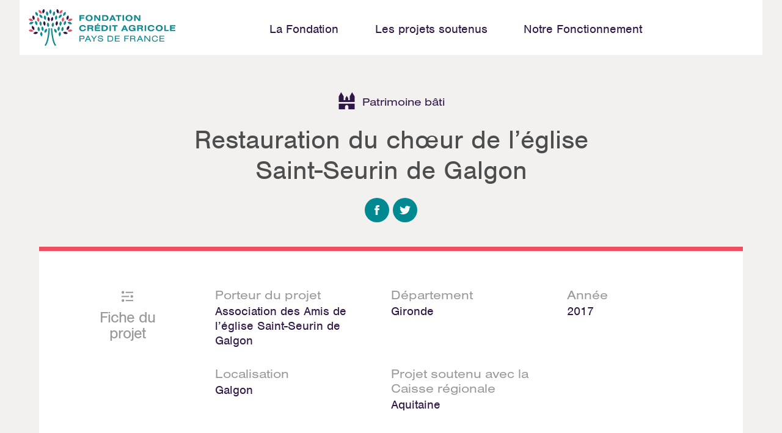

--- FILE ---
content_type: text/html; charset=UTF-8
request_url: https://fondation-ca-paysdefrance.org/projets/restauration-du-choeur-de-leglise-saint-seurin-de-galgon/
body_size: 14677
content:
<!DOCTYPE html><html lang="fr-FR"><head><meta charset="UTF-8"><meta name="viewport" content="width=device-width, initial-scale=1"><link rel="stylesheet" href="https://use.typekit.net/xsp2gbj.css"> <script>(function(html){html.className = html.className.replace(/\bno-js\b/,'js')})(document.documentElement);</script> <meta name='robots' content='index, follow, max-image-preview:large, max-snippet:-1, max-video-preview:-1' /><title>Restauration du chœur de l’église Saint-Seurin de Galgon - Fondation Crédit Agricole Pays de France</title><meta name="description" content="Situé à 17 km de Saint-Emilion, Galgon est un village situé sur l’AOC de Fronsac. Son église Saint-Seurin va être mise en valeur grâce à la restauration" /><link rel="canonical" href="https://fondation-ca-paysdefrance.org/projets/restauration-du-choeur-de-leglise-saint-seurin-de-galgon/" /><meta property="og:locale" content="fr_FR" /><meta property="og:type" content="article" /><meta property="og:title" content="Restauration du chœur de l’église Saint-Seurin de Galgon - Fondation Crédit Agricole Pays de France" /><meta property="og:description" content="Situé à 17 km de Saint-Emilion, Galgon est un village situé sur l’AOC de Fronsac. Son église Saint-Seurin va être mise en valeur grâce à la restauration" /><meta property="og:url" content="https://fondation-ca-paysdefrance.org/projets/restauration-du-choeur-de-leglise-saint-seurin-de-galgon/" /><meta property="og:site_name" content="Fondation Crédit Agricole Pays de France" /><meta property="article:publisher" content="https://www.facebook.com/fondation.creditagricole.pays.de.france/" /><meta name="twitter:card" content="summary_large_image" /> <script type="application/ld+json" class="yoast-schema-graph">{"@context":"https://schema.org","@graph":[{"@type":"WebPage","@id":"https://fondation-ca-paysdefrance.org/projets/restauration-du-choeur-de-leglise-saint-seurin-de-galgon/","url":"https://fondation-ca-paysdefrance.org/projets/restauration-du-choeur-de-leglise-saint-seurin-de-galgon/","name":"Restauration du chœur de l’église Saint-Seurin de Galgon - Fondation Crédit Agricole Pays de France","isPartOf":{"@id":"https://fondation-ca-paysdefrance.org/#website"},"datePublished":"2018-10-31T10:13:09+00:00","description":"Situé à 17 km de Saint-Emilion, Galgon est un village situé sur l’AOC de Fronsac. Son église Saint-Seurin va être mise en valeur grâce à la restauration","breadcrumb":{"@id":"https://fondation-ca-paysdefrance.org/projets/restauration-du-choeur-de-leglise-saint-seurin-de-galgon/#breadcrumb"},"inLanguage":"fr-FR","potentialAction":[{"@type":"ReadAction","target":["https://fondation-ca-paysdefrance.org/projets/restauration-du-choeur-de-leglise-saint-seurin-de-galgon/"]}]},{"@type":"BreadcrumbList","@id":"https://fondation-ca-paysdefrance.org/projets/restauration-du-choeur-de-leglise-saint-seurin-de-galgon/#breadcrumb","itemListElement":[{"@type":"ListItem","position":1,"name":"Home","item":"https://fondation-ca-paysdefrance.org/"},{"@type":"ListItem","position":2,"name":"Restauration du chœur de l’église Saint-Seurin de Galgon"}]},{"@type":"WebSite","@id":"https://fondation-ca-paysdefrance.org/#website","url":"https://fondation-ca-paysdefrance.org/","name":"Fondation Crédit Agricole Pays de France","description":"La Fondation du Crédit Agricole – Pays de France agit pour préserver et mettre en valeur le patrimoine culturel des territoires.","potentialAction":[{"@type":"SearchAction","target":{"@type":"EntryPoint","urlTemplate":"https://fondation-ca-paysdefrance.org/?s={search_term_string}"},"query-input":{"@type":"PropertyValueSpecification","valueRequired":true,"valueName":"search_term_string"}}],"inLanguage":"fr-FR"}]}</script> <link rel="alternate" title="oEmbed (JSON)" type="application/json+oembed" href="https://fondation-ca-paysdefrance.org/wp-json/oembed/1.0/embed?url=https%3A%2F%2Ffondation-ca-paysdefrance.org%2Fprojets%2Frestauration-du-choeur-de-leglise-saint-seurin-de-galgon%2F" /><link rel="alternate" title="oEmbed (XML)" type="text/xml+oembed" href="https://fondation-ca-paysdefrance.org/wp-json/oembed/1.0/embed?url=https%3A%2F%2Ffondation-ca-paysdefrance.org%2Fprojets%2Frestauration-du-choeur-de-leglise-saint-seurin-de-galgon%2F&#038;format=xml" /><style id='wp-img-auto-sizes-contain-inline-css' type='text/css'>img:is([sizes=auto i],[sizes^="auto," i]){contain-intrinsic-size:3000px 1500px}
/*# sourceURL=wp-img-auto-sizes-contain-inline-css */</style><style id='wp-block-library-inline-css' type='text/css'>:root{--wp-block-synced-color:#7a00df;--wp-block-synced-color--rgb:122,0,223;--wp-bound-block-color:var(--wp-block-synced-color);--wp-editor-canvas-background:#ddd;--wp-admin-theme-color:#007cba;--wp-admin-theme-color--rgb:0,124,186;--wp-admin-theme-color-darker-10:#006ba1;--wp-admin-theme-color-darker-10--rgb:0,107,160.5;--wp-admin-theme-color-darker-20:#005a87;--wp-admin-theme-color-darker-20--rgb:0,90,135;--wp-admin-border-width-focus:2px}@media (min-resolution:192dpi){:root{--wp-admin-border-width-focus:1.5px}}.wp-element-button{cursor:pointer}:root .has-very-light-gray-background-color{background-color:#eee}:root .has-very-dark-gray-background-color{background-color:#313131}:root .has-very-light-gray-color{color:#eee}:root .has-very-dark-gray-color{color:#313131}:root .has-vivid-green-cyan-to-vivid-cyan-blue-gradient-background{background:linear-gradient(135deg,#00d084,#0693e3)}:root .has-purple-crush-gradient-background{background:linear-gradient(135deg,#34e2e4,#4721fb 50%,#ab1dfe)}:root .has-hazy-dawn-gradient-background{background:linear-gradient(135deg,#faaca8,#dad0ec)}:root .has-subdued-olive-gradient-background{background:linear-gradient(135deg,#fafae1,#67a671)}:root .has-atomic-cream-gradient-background{background:linear-gradient(135deg,#fdd79a,#004a59)}:root .has-nightshade-gradient-background{background:linear-gradient(135deg,#330968,#31cdcf)}:root .has-midnight-gradient-background{background:linear-gradient(135deg,#020381,#2874fc)}:root{--wp--preset--font-size--normal:16px;--wp--preset--font-size--huge:42px}.has-regular-font-size{font-size:1em}.has-larger-font-size{font-size:2.625em}.has-normal-font-size{font-size:var(--wp--preset--font-size--normal)}.has-huge-font-size{font-size:var(--wp--preset--font-size--huge)}.has-text-align-center{text-align:center}.has-text-align-left{text-align:left}.has-text-align-right{text-align:right}.has-fit-text{white-space:nowrap!important}#end-resizable-editor-section{display:none}.aligncenter{clear:both}.items-justified-left{justify-content:flex-start}.items-justified-center{justify-content:center}.items-justified-right{justify-content:flex-end}.items-justified-space-between{justify-content:space-between}.screen-reader-text{border:0;clip-path:inset(50%);height:1px;margin:-1px;overflow:hidden;padding:0;position:absolute;width:1px;word-wrap:normal!important}.screen-reader-text:focus{background-color:#ddd;clip-path:none;color:#444;display:block;font-size:1em;height:auto;left:5px;line-height:normal;padding:15px 23px 14px;text-decoration:none;top:5px;width:auto;z-index:100000}html :where(.has-border-color){border-style:solid}html :where([style*=border-top-color]){border-top-style:solid}html :where([style*=border-right-color]){border-right-style:solid}html :where([style*=border-bottom-color]){border-bottom-style:solid}html :where([style*=border-left-color]){border-left-style:solid}html :where([style*=border-width]){border-style:solid}html :where([style*=border-top-width]){border-top-style:solid}html :where([style*=border-right-width]){border-right-style:solid}html :where([style*=border-bottom-width]){border-bottom-style:solid}html :where([style*=border-left-width]){border-left-style:solid}html :where(img[class*=wp-image-]){height:auto;max-width:100%}:where(figure){margin:0 0 1em}html :where(.is-position-sticky){--wp-admin--admin-bar--position-offset:var(--wp-admin--admin-bar--height,0px)}@media screen and (max-width:600px){html :where(.is-position-sticky){--wp-admin--admin-bar--position-offset:0px}}

/*# sourceURL=wp-block-library-inline-css */</style><style id='global-styles-inline-css' type='text/css'>:root{--wp--preset--aspect-ratio--square: 1;--wp--preset--aspect-ratio--4-3: 4/3;--wp--preset--aspect-ratio--3-4: 3/4;--wp--preset--aspect-ratio--3-2: 3/2;--wp--preset--aspect-ratio--2-3: 2/3;--wp--preset--aspect-ratio--16-9: 16/9;--wp--preset--aspect-ratio--9-16: 9/16;--wp--preset--color--black: #000000;--wp--preset--color--cyan-bluish-gray: #abb8c3;--wp--preset--color--white: #ffffff;--wp--preset--color--pale-pink: #f78da7;--wp--preset--color--vivid-red: #cf2e2e;--wp--preset--color--luminous-vivid-orange: #ff6900;--wp--preset--color--luminous-vivid-amber: #fcb900;--wp--preset--color--light-green-cyan: #7bdcb5;--wp--preset--color--vivid-green-cyan: #00d084;--wp--preset--color--pale-cyan-blue: #8ed1fc;--wp--preset--color--vivid-cyan-blue: #0693e3;--wp--preset--color--vivid-purple: #9b51e0;--wp--preset--gradient--vivid-cyan-blue-to-vivid-purple: linear-gradient(135deg,rgb(6,147,227) 0%,rgb(155,81,224) 100%);--wp--preset--gradient--light-green-cyan-to-vivid-green-cyan: linear-gradient(135deg,rgb(122,220,180) 0%,rgb(0,208,130) 100%);--wp--preset--gradient--luminous-vivid-amber-to-luminous-vivid-orange: linear-gradient(135deg,rgb(252,185,0) 0%,rgb(255,105,0) 100%);--wp--preset--gradient--luminous-vivid-orange-to-vivid-red: linear-gradient(135deg,rgb(255,105,0) 0%,rgb(207,46,46) 100%);--wp--preset--gradient--very-light-gray-to-cyan-bluish-gray: linear-gradient(135deg,rgb(238,238,238) 0%,rgb(169,184,195) 100%);--wp--preset--gradient--cool-to-warm-spectrum: linear-gradient(135deg,rgb(74,234,220) 0%,rgb(151,120,209) 20%,rgb(207,42,186) 40%,rgb(238,44,130) 60%,rgb(251,105,98) 80%,rgb(254,248,76) 100%);--wp--preset--gradient--blush-light-purple: linear-gradient(135deg,rgb(255,206,236) 0%,rgb(152,150,240) 100%);--wp--preset--gradient--blush-bordeaux: linear-gradient(135deg,rgb(254,205,165) 0%,rgb(254,45,45) 50%,rgb(107,0,62) 100%);--wp--preset--gradient--luminous-dusk: linear-gradient(135deg,rgb(255,203,112) 0%,rgb(199,81,192) 50%,rgb(65,88,208) 100%);--wp--preset--gradient--pale-ocean: linear-gradient(135deg,rgb(255,245,203) 0%,rgb(182,227,212) 50%,rgb(51,167,181) 100%);--wp--preset--gradient--electric-grass: linear-gradient(135deg,rgb(202,248,128) 0%,rgb(113,206,126) 100%);--wp--preset--gradient--midnight: linear-gradient(135deg,rgb(2,3,129) 0%,rgb(40,116,252) 100%);--wp--preset--font-size--small: 13px;--wp--preset--font-size--medium: 20px;--wp--preset--font-size--large: 36px;--wp--preset--font-size--x-large: 42px;--wp--preset--spacing--20: 0.44rem;--wp--preset--spacing--30: 0.67rem;--wp--preset--spacing--40: 1rem;--wp--preset--spacing--50: 1.5rem;--wp--preset--spacing--60: 2.25rem;--wp--preset--spacing--70: 3.38rem;--wp--preset--spacing--80: 5.06rem;--wp--preset--shadow--natural: 6px 6px 9px rgba(0, 0, 0, 0.2);--wp--preset--shadow--deep: 12px 12px 50px rgba(0, 0, 0, 0.4);--wp--preset--shadow--sharp: 6px 6px 0px rgba(0, 0, 0, 0.2);--wp--preset--shadow--outlined: 6px 6px 0px -3px rgb(255, 255, 255), 6px 6px rgb(0, 0, 0);--wp--preset--shadow--crisp: 6px 6px 0px rgb(0, 0, 0);}:where(.is-layout-flex){gap: 0.5em;}:where(.is-layout-grid){gap: 0.5em;}body .is-layout-flex{display: flex;}.is-layout-flex{flex-wrap: wrap;align-items: center;}.is-layout-flex > :is(*, div){margin: 0;}body .is-layout-grid{display: grid;}.is-layout-grid > :is(*, div){margin: 0;}:where(.wp-block-columns.is-layout-flex){gap: 2em;}:where(.wp-block-columns.is-layout-grid){gap: 2em;}:where(.wp-block-post-template.is-layout-flex){gap: 1.25em;}:where(.wp-block-post-template.is-layout-grid){gap: 1.25em;}.has-black-color{color: var(--wp--preset--color--black) !important;}.has-cyan-bluish-gray-color{color: var(--wp--preset--color--cyan-bluish-gray) !important;}.has-white-color{color: var(--wp--preset--color--white) !important;}.has-pale-pink-color{color: var(--wp--preset--color--pale-pink) !important;}.has-vivid-red-color{color: var(--wp--preset--color--vivid-red) !important;}.has-luminous-vivid-orange-color{color: var(--wp--preset--color--luminous-vivid-orange) !important;}.has-luminous-vivid-amber-color{color: var(--wp--preset--color--luminous-vivid-amber) !important;}.has-light-green-cyan-color{color: var(--wp--preset--color--light-green-cyan) !important;}.has-vivid-green-cyan-color{color: var(--wp--preset--color--vivid-green-cyan) !important;}.has-pale-cyan-blue-color{color: var(--wp--preset--color--pale-cyan-blue) !important;}.has-vivid-cyan-blue-color{color: var(--wp--preset--color--vivid-cyan-blue) !important;}.has-vivid-purple-color{color: var(--wp--preset--color--vivid-purple) !important;}.has-black-background-color{background-color: var(--wp--preset--color--black) !important;}.has-cyan-bluish-gray-background-color{background-color: var(--wp--preset--color--cyan-bluish-gray) !important;}.has-white-background-color{background-color: var(--wp--preset--color--white) !important;}.has-pale-pink-background-color{background-color: var(--wp--preset--color--pale-pink) !important;}.has-vivid-red-background-color{background-color: var(--wp--preset--color--vivid-red) !important;}.has-luminous-vivid-orange-background-color{background-color: var(--wp--preset--color--luminous-vivid-orange) !important;}.has-luminous-vivid-amber-background-color{background-color: var(--wp--preset--color--luminous-vivid-amber) !important;}.has-light-green-cyan-background-color{background-color: var(--wp--preset--color--light-green-cyan) !important;}.has-vivid-green-cyan-background-color{background-color: var(--wp--preset--color--vivid-green-cyan) !important;}.has-pale-cyan-blue-background-color{background-color: var(--wp--preset--color--pale-cyan-blue) !important;}.has-vivid-cyan-blue-background-color{background-color: var(--wp--preset--color--vivid-cyan-blue) !important;}.has-vivid-purple-background-color{background-color: var(--wp--preset--color--vivid-purple) !important;}.has-black-border-color{border-color: var(--wp--preset--color--black) !important;}.has-cyan-bluish-gray-border-color{border-color: var(--wp--preset--color--cyan-bluish-gray) !important;}.has-white-border-color{border-color: var(--wp--preset--color--white) !important;}.has-pale-pink-border-color{border-color: var(--wp--preset--color--pale-pink) !important;}.has-vivid-red-border-color{border-color: var(--wp--preset--color--vivid-red) !important;}.has-luminous-vivid-orange-border-color{border-color: var(--wp--preset--color--luminous-vivid-orange) !important;}.has-luminous-vivid-amber-border-color{border-color: var(--wp--preset--color--luminous-vivid-amber) !important;}.has-light-green-cyan-border-color{border-color: var(--wp--preset--color--light-green-cyan) !important;}.has-vivid-green-cyan-border-color{border-color: var(--wp--preset--color--vivid-green-cyan) !important;}.has-pale-cyan-blue-border-color{border-color: var(--wp--preset--color--pale-cyan-blue) !important;}.has-vivid-cyan-blue-border-color{border-color: var(--wp--preset--color--vivid-cyan-blue) !important;}.has-vivid-purple-border-color{border-color: var(--wp--preset--color--vivid-purple) !important;}.has-vivid-cyan-blue-to-vivid-purple-gradient-background{background: var(--wp--preset--gradient--vivid-cyan-blue-to-vivid-purple) !important;}.has-light-green-cyan-to-vivid-green-cyan-gradient-background{background: var(--wp--preset--gradient--light-green-cyan-to-vivid-green-cyan) !important;}.has-luminous-vivid-amber-to-luminous-vivid-orange-gradient-background{background: var(--wp--preset--gradient--luminous-vivid-amber-to-luminous-vivid-orange) !important;}.has-luminous-vivid-orange-to-vivid-red-gradient-background{background: var(--wp--preset--gradient--luminous-vivid-orange-to-vivid-red) !important;}.has-very-light-gray-to-cyan-bluish-gray-gradient-background{background: var(--wp--preset--gradient--very-light-gray-to-cyan-bluish-gray) !important;}.has-cool-to-warm-spectrum-gradient-background{background: var(--wp--preset--gradient--cool-to-warm-spectrum) !important;}.has-blush-light-purple-gradient-background{background: var(--wp--preset--gradient--blush-light-purple) !important;}.has-blush-bordeaux-gradient-background{background: var(--wp--preset--gradient--blush-bordeaux) !important;}.has-luminous-dusk-gradient-background{background: var(--wp--preset--gradient--luminous-dusk) !important;}.has-pale-ocean-gradient-background{background: var(--wp--preset--gradient--pale-ocean) !important;}.has-electric-grass-gradient-background{background: var(--wp--preset--gradient--electric-grass) !important;}.has-midnight-gradient-background{background: var(--wp--preset--gradient--midnight) !important;}.has-small-font-size{font-size: var(--wp--preset--font-size--small) !important;}.has-medium-font-size{font-size: var(--wp--preset--font-size--medium) !important;}.has-large-font-size{font-size: var(--wp--preset--font-size--large) !important;}.has-x-large-font-size{font-size: var(--wp--preset--font-size--x-large) !important;}
/*# sourceURL=global-styles-inline-css */</style><style id='classic-theme-styles-inline-css' type='text/css'>/*! This file is auto-generated */
.wp-block-button__link{color:#fff;background-color:#32373c;border-radius:9999px;box-shadow:none;text-decoration:none;padding:calc(.667em + 2px) calc(1.333em + 2px);font-size:1.125em}.wp-block-file__button{background:#32373c;color:#fff;text-decoration:none}
/*# sourceURL=/wp-includes/css/classic-themes.min.css */</style><link rel='stylesheet' id='bb-tcs-editor-style-shared-css' href='https://fondation-ca-paysdefrance.org/wp-content/cache/autoptimize/css/autoptimize_single_96d437f5ba989e8948b94ea0ecb80132.css' type='text/css' media='all' /><link rel='stylesheet' id='cmplz-general-css' href='https://fondation-ca-paysdefrance.org/wp-content/plugins/complianz-gdpr-premium/assets/css/cookieblocker.min.css?ver=1762077089' type='text/css' media='all' /><link rel='stylesheet' id='twentyseventeen-style-css' href='https://fondation-ca-paysdefrance.org/wp-content/cache/autoptimize/css/autoptimize_single_8aca24f0f5526074fe5156c19fd03e8c.css?ver=6.9' type='text/css' media='all' /> <script type="text/javascript" src="https://fondation-ca-paysdefrance.org/wp-content/plugins/stop-user-enumeration/frontend/js/frontend.js?ver=1.7.7" id="stop-user-enumeration-js" defer="defer" data-wp-strategy="defer"></script> <link rel="https://api.w.org/" href="https://fondation-ca-paysdefrance.org/wp-json/" /><link rel="EditURI" type="application/rsd+xml" title="RSD" href="https://fondation-ca-paysdefrance.org/xmlrpc.php?rsd" /><meta name="generator" content="WordPress 6.9" /><link rel='shortlink' href='https://fondation-ca-paysdefrance.org/?p=960' /><style>.cmplz-hidden {
					display: none !important;
				}</style><style type="text/css">.recentcomments a{display:inline !important;padding:0 !important;margin:0 !important;}</style><link rel="apple-touch-icon" sizes="180x180" href="https://fondation-ca-paysdefrance.org/wp-content/themes/fondation-ca/assets/favicons/apple-touch-icon.png"><link rel="icon" type="image/png" sizes="32x32" href="https://fondation-ca-paysdefrance.org/wp-content/themes/fondation-ca/assets/favicons/favicon-32x32.png"><link rel="icon" type="image/png" sizes="16x16" href="https://fondation-ca-paysdefrance.org/wp-content/themes/fondation-ca/assets/favicons/favicon-16x16.png"><link rel="manifest" href="https://fondation-ca-paysdefrance.org/wp-content/themes/fondation-ca/assets/favicons/site.webmanifest"><link rel="mask-icon" href="https://fondation-ca-paysdefrance.org/wp-content/themes/fondation-ca/assets/favicons/safari-pinned-tab.svg" color="#5bbad5"><meta name="msapplication-TileColor" content="#00aba9"><meta name="theme-color" content="#128a8f">  <script type="text/javascript" data-category="functional">var _paq = _paq || [];
  /* tracker methods like "setCustomDimension" should be called before "trackPageView" */
  _paq.push([function() { 
        var self = this; 
        function getOriginalVisitorCookieTimeout() { 
            var now = new Date(), 
            nowTs = Math.round(now.getTime() / 1000), 
            visitorInfo = self.getVisitorInfo(); 
            var createTs = parseInt(visitorInfo[2]); 
            var cookieTimeout = 33696000; // 13 mois en secondes 
            var originalTimeout = createTs + cookieTimeout -
        nowTs; 
            return originalTimeout; 
        } 
        this.setVisitorCookieTimeout( getOriginalVisitorCookieTimeout() ); 
    }]);
  _paq.push(['trackPageView']);
  _paq.push(['enableLinkTracking']);
  (function() {
    var u="//fondation-ca-paysdefrance.org/stats/piwik/";
    _paq.push(['setTrackerUrl', u+'piwik.php']);
    _paq.push(['setSiteId', '1']);
    var d=document, g=d.createElement('script'), s=d.getElementsByTagName('script')[0];
    g.type='text/javascript'; g.async=true; g.defer=true; g.src=u+'piwik.js'; s.parentNode.insertBefore(g,s);
  })();</script> </head><body data-cmplz=1 class="wp-singular projets-template-default single single-projets postid-960 wp-theme-fondation-ca group-blog has-header-image has-sidebar colors-light"><div class="site"><header class="header"><nav class="header__nav" role="navigation"><h1 class="header__nav__title"> <a href="https://fondation-ca-paysdefrance.org" title="Fondation Crédit Agricole Pays de France"></a></h1><div class="menu-header-container"><ul id="top-menu" class="menu"><li id="menu-item-572" class="menu-item menu-item-type-post_type menu-item-object-page menu-item-572"><a href="https://fondation-ca-paysdefrance.org/presentation-de-la-fondation/">La Fondation</a></li><li id="menu-item-39" class="menu-item menu-item-type-post_type menu-item-object-page menu-item-39"><a href="https://fondation-ca-paysdefrance.org/tous-les-projets/">Les projets soutenus</a></li><li id="menu-item-2510" class="menu-item menu-item-type-post_type menu-item-object-page menu-item-2510"><a href="https://fondation-ca-paysdefrance.org/notre-fonctionnement/">Notre Fonctionnement</a></li></ul></div> <a class="header__nav__button" href="javascript:void(0);"> <span class="header__nav__button__line header__nav__button__line--1"></span> <span class="header__nav__button__line header__nav__button__line--2"></span> <span class="header__nav__button__line header__nav__button__line--3"></span><div class="header__nav__button__cross"> <span class="header__nav__button__cross__line header__nav__button__cross__line--1"></span> <span class="header__nav__button__cross__line header__nav__button__cross__line--2"></span></div> </a><div class="header__nav__menu"><div class="menu-mobile-container"><ul id="mobile" class="menu"><li id="menu-item-154" class="first-level menu-item menu-item-type-custom menu-item-object-custom menu-item-has-children menu-item-154"><a href="#">La Fondation</a><ul class="sub-menu"><li id="menu-item-575" class="menu-item menu-item-type-post_type menu-item-object-page menu-item-575"><a href="https://fondation-ca-paysdefrance.org/presentation-de-la-fondation/">Présentation</a></li><li id="menu-item-496" class="menu-item menu-item-type-post_type menu-item-object-page menu-item-496"><a href="https://fondation-ca-paysdefrance.org/histoire/">L’histoire</a></li><li id="menu-item-495" class="menu-item menu-item-type-post_type menu-item-object-page menu-item-495"><a href="https://fondation-ca-paysdefrance.org/gouvernance/">La gouvernance</a></li><li id="menu-item-494" class="menu-item menu-item-type-post_type menu-item-object-page menu-item-494"><a href="https://fondation-ca-paysdefrance.org/mecenat/">Le mécénat au Crédit Agricole</a></li><li id="menu-item-2509" class="menu-item menu-item-type-post_type menu-item-object-page menu-item-2509"><a href="https://fondation-ca-paysdefrance.org/rapport-2024/">Rapport annuel 2024</a></li></ul></li><li id="menu-item-158" class="first-level menu-item menu-item-type-custom menu-item-object-custom menu-item-has-children menu-item-158"><a href="#">Les projets soutenus</a><ul class="sub-menu"><li id="menu-item-159" class="menu-item menu-item-type-post_type menu-item-object-page menu-item-159"><a href="https://fondation-ca-paysdefrance.org/tous-les-projets/">Tous les projets</a></li><li id="menu-item-163" class="menu-item menu-item-type-post_type menu-item-object-domaines menu-item-163"><a href="https://fondation-ca-paysdefrance.org/domaines/patrimoine-bati/">Patrimoine bâti</a></li><li id="menu-item-162" class="menu-item menu-item-type-post_type menu-item-object-domaines menu-item-162"><a href="https://fondation-ca-paysdefrance.org/domaines/patrimoine-artistique/">Patrimoine artistique</a></li><li id="menu-item-161" class="menu-item menu-item-type-post_type menu-item-object-domaines menu-item-161"><a href="https://fondation-ca-paysdefrance.org/domaines/musees-et-ecomusees/">Musées et écomusées</a></li><li id="menu-item-165" class="menu-item menu-item-type-post_type menu-item-object-domaines menu-item-165"><a href="https://fondation-ca-paysdefrance.org/domaines/patrimoine-naturel/">Patrimoine naturel</a></li><li id="menu-item-160" class="menu-item menu-item-type-post_type menu-item-object-domaines menu-item-160"><a href="https://fondation-ca-paysdefrance.org/domaines/animation-locale/">Animation locale</a></li><li id="menu-item-164" class="menu-item menu-item-type-post_type menu-item-object-domaines menu-item-164"><a href="https://fondation-ca-paysdefrance.org/domaines/patrimoine-industriel-agricole-et-maritime/">Patrimoine industriel, agricole<br>et maritime</a></li></ul></li><li id="menu-item-166" class="first-level menu-item menu-item-type-custom menu-item-object-custom menu-item-166"><a href="#">Déposer un projet</a></li><li id="menu-item-2508" class="menu-item menu-item-type-post_type menu-item-object-page menu-item-2508"><a href="https://fondation-ca-paysdefrance.org/notre-fonctionnement/">Mode d&#8217;emploi</a></li></ul></div></div></nav></header><header class="header header--scroll"><nav class="header__nav" role="navigation"><h1 class="header__nav__title"> <a href="https://fondation-ca-paysdefrance.org" title="Fondation Crédit Agricole Pays de France"></a></h1><div class="menu-header-container"><ul id="top-menu" class="menu"><li class="menu-item menu-item-type-post_type menu-item-object-page menu-item-572"><a href="https://fondation-ca-paysdefrance.org/presentation-de-la-fondation/">La Fondation</a></li><li class="menu-item menu-item-type-post_type menu-item-object-page menu-item-39"><a href="https://fondation-ca-paysdefrance.org/tous-les-projets/">Les projets soutenus</a></li><li class="menu-item menu-item-type-post_type menu-item-object-page menu-item-2510"><a href="https://fondation-ca-paysdefrance.org/notre-fonctionnement/">Notre Fonctionnement</a></li></ul></div> <a class="header__nav__button" href="javascript:void(0);"> <span class="header__nav__button__line header__nav__button__line--1"></span> <span class="header__nav__button__line header__nav__button__line--2"></span> <span class="header__nav__button__line header__nav__button__line--3"></span><div class="header__nav__button__cross"> <span class="header__nav__button__cross__line header__nav__button__cross__line--1"></span> <span class="header__nav__button__cross__line header__nav__button__cross__line--2"></span></div> </a><div class="header__nav__menu"><div class="menu-mobile-container"><ul id="mobile" class="menu"><li class="first-level menu-item menu-item-type-custom menu-item-object-custom menu-item-has-children menu-item-154"><a href="#">La Fondation</a><ul class="sub-menu"><li class="menu-item menu-item-type-post_type menu-item-object-page menu-item-575"><a href="https://fondation-ca-paysdefrance.org/presentation-de-la-fondation/">Présentation</a></li><li class="menu-item menu-item-type-post_type menu-item-object-page menu-item-496"><a href="https://fondation-ca-paysdefrance.org/histoire/">L’histoire</a></li><li class="menu-item menu-item-type-post_type menu-item-object-page menu-item-495"><a href="https://fondation-ca-paysdefrance.org/gouvernance/">La gouvernance</a></li><li class="menu-item menu-item-type-post_type menu-item-object-page menu-item-494"><a href="https://fondation-ca-paysdefrance.org/mecenat/">Le mécénat au Crédit Agricole</a></li><li class="menu-item menu-item-type-post_type menu-item-object-page menu-item-2509"><a href="https://fondation-ca-paysdefrance.org/rapport-2024/">Rapport annuel 2024</a></li></ul></li><li class="first-level menu-item menu-item-type-custom menu-item-object-custom menu-item-has-children menu-item-158"><a href="#">Les projets soutenus</a><ul class="sub-menu"><li class="menu-item menu-item-type-post_type menu-item-object-page menu-item-159"><a href="https://fondation-ca-paysdefrance.org/tous-les-projets/">Tous les projets</a></li><li class="menu-item menu-item-type-post_type menu-item-object-domaines menu-item-163"><a href="https://fondation-ca-paysdefrance.org/domaines/patrimoine-bati/">Patrimoine bâti</a></li><li class="menu-item menu-item-type-post_type menu-item-object-domaines menu-item-162"><a href="https://fondation-ca-paysdefrance.org/domaines/patrimoine-artistique/">Patrimoine artistique</a></li><li class="menu-item menu-item-type-post_type menu-item-object-domaines menu-item-161"><a href="https://fondation-ca-paysdefrance.org/domaines/musees-et-ecomusees/">Musées et écomusées</a></li><li class="menu-item menu-item-type-post_type menu-item-object-domaines menu-item-165"><a href="https://fondation-ca-paysdefrance.org/domaines/patrimoine-naturel/">Patrimoine naturel</a></li><li class="menu-item menu-item-type-post_type menu-item-object-domaines menu-item-160"><a href="https://fondation-ca-paysdefrance.org/domaines/animation-locale/">Animation locale</a></li><li class="menu-item menu-item-type-post_type menu-item-object-domaines menu-item-164"><a href="https://fondation-ca-paysdefrance.org/domaines/patrimoine-industriel-agricole-et-maritime/">Patrimoine industriel, agricole<br>et maritime</a></li></ul></li><li class="first-level menu-item menu-item-type-custom menu-item-object-custom menu-item-166"><a href="#">Déposer un projet</a></li><li class="menu-item menu-item-type-post_type menu-item-object-page menu-item-2508"><a href="https://fondation-ca-paysdefrance.org/notre-fonctionnement/">Mode d&#8217;emploi</a></li></ul></div></div></nav></header><main class="main"><section class="section section--projet"><article class="projet"><header class="projet__header"><p class="projet__header__domaine" style="background-image:url(https://fondation-ca-paysdefrance.org/wp-content/themes/fondation-ca/assets/images/pictos/min/picto--domain-patrimoine-bati.svg)">Patrimoine bâti</p><h1 class="projet__header__title">Restauration du chœur de l’église Saint-Seurin de Galgon</h1><div class="social-share"> <a class="social-share__item social-share__item--facebook" target="_blank" href="http://www.facebook.com/sharer.php?u=https://fondation-ca-paysdefrance.org/projets/restauration-du-choeur-de-leglise-saint-seurin-de-galgon/&amp;t=" title="Partager sur Facebook"></a> <a class="social-share__item social-share__item--twitter" target="_blank" href="http://twitter.com/home/?status=Restauration du chœur de l’église Saint-Seurin de Galgon - https://fondation-ca-paysdefrance.org/projets/restauration-du-choeur-de-leglise-saint-seurin-de-galgon/" title="Partager sur Twitter"></a></div></header><section class="projet__page projet__page--red container"><section class="projet__infos grid"><div class="projet__infos__left"><h2 class="projet__infos__title"> <span class="projet__infos__title--desktop">Fiche du<br>projet</span> <span class="projet__infos__title--mobile">Fiche du projet</span></h2></div><div class="projet__infos__right"><div class="projet__infos__right__items"><div class="content-projet-info"><h3 class="content-projet-info__name"> Porteur du projet</h3><p class="content-projet-info__text"> Association des Amis de l’église Saint-Seurin de Galgon</p></div><div class="content-projet-info"><h3 class="content-projet-info__name"> Département</h3><p class="content-projet-info__text"> Gironde</p></div><div class="content-projet-info"><h3 class="content-projet-info__name"> Année</h3><p class="content-projet-info__text"> 2017</p></div></div><div class="projet__infos__right__items"><div class="content-projet-info"><h3 class="content-projet-info__name"> Localisation</h3><p class="content-projet-info__text"> Galgon</p></div><div class="content-projet-info"><h3 class="content-projet-info__name"> Projet soutenu avec la Caisse régionale</h3><p class="content-projet-info__text"> Aquitaine</p></div></div></div></section><section class="projet__content grid"><div class="projet__content__left"></div><div class="projet__content__right section--page--content"><div class="text-style--chapeau"><p>Situé à 17 km de Saint-Emilion, Galgon est un village situé sur l’AOC de Fronsac. Son église Saint-Seurin va être mise en valeur grâce à la restauration de son chœur roman.</p></div><h2 class="text-style--titre-puce">Un monument roman modifié au XIXe siècle</h2><p>L’église de Saint Seurin a été <strong>édifiée à partir du XIe siècle</strong> et fortifiée pendant la guerre de Cent Ans. Cet édifice roman est dédié à saint Severinus, ou Seurin, évêque de Bordeaux au Ve siècle. Sa façade est dépouillée et son portail ne présente pas de tympan. A l’intérieur, l’église possède une nef unique et une abside voûtée en cul-de-four. Une sacristie a été ajoutée en 1840. Un <strong>incendie survenu en 1989</strong> a nécessité la dépose de la voûte en brique du XIXe siècle sur la nef, <strong>révélant la beauté de la charpente</strong>.</p><div class="text-style--encart"><h2 class="text-style--encart-titre">Une voûte en cul-de-four</h2><p>C&rsquo;est une voûte en forme de quart de sphère qui rapelle la forme du four à pain.</p></div><h2 class="text-style--titre-puce">Retrouver le chœur roman de l’église</h2><p><strong>L’association des Amis de l’église Saint-Seurin de Galgo</strong>n s’engage auprès de la commune pour entretenir l’église depuis plus de vingt-cinq ans. De nombreux travaux ont déjà été menés. Aujourd’hui, la <a href="http://www.ca-aquitaine.info/nous-soutenons/295/Soumettre_un_projet" target="_blank" rel="noopener"><strong>Fondation Crédit Agricole d’Aquitaine</strong> </a>et la <strong>Fondation Crédit Agricole &#8211; Pays de France</strong> soutiennent un projet qui vise à rendre au chœur son style roman d’origine et à le mettre en valeur (remplacement des carrelages, éclairage).</p></div></section></section></article></section><section class="section section--more-projets container"><div class="section__title section__title--simple"><h2 class="section__title__right__title section__title__right__title--simple">Dans le même domaine</h2></div><div class="section__content section__content--grid-posts"><div class="grid-posts__focus"><article class="content-projet content-projet--focus"> <a href="https://fondation-ca-paysdefrance.org/projets/restauration-du-chateau-de-chateaurenard/" title="Restauration du Château de Chateaurenard" class="content-projet__link"><div class="content-projet__inner "><div class="content-projet__image content-projet__image--focus"> <picture> <source 
 media="(max-width: 979px)"
 srcset="https://fondation-ca-paysdefrance.org/wp-content/uploads/2021/08/ruine-a-chateaurenard-230x230.jpg"> <img src="https://fondation-ca-paysdefrance.org/wp-content/uploads/2021/08/ruine-a-chateaurenard-600x380.jpg" 
 alt="Restauration du Château de Chateaurenard"> </picture><div class="content-projet__shade"></div></div><div class="content-projet__text content-projet__text--focus"><p  class="content-projet__text__domaine" style="background-image:url(https://fondation-ca-paysdefrance.org/wp-content/themes/fondation-ca/assets/images/pictos/min/picto--domain-patrimoine-bati.svg)">Patrimoine bâti</p><h2 class="content-projet__text__title">Restauration du Château de Chateaurenard</h2></div></div><div class="content-projet__text__caisse content-projet__text__caisse--focus content-projet__text__caisse--"> Crédit Agricole Alpes Provence</div> </a></article></div><div class="grid-posts__list"><div class="grid-posts__list__left"><article class="content-projet content-projet--"> <a href="https://fondation-ca-paysdefrance.org/projets/renovation-de-la-piscine-leclerc/" title="Rénovation de la piscine Leclerc" class="content-projet__link"><div class="content-projet__inner "><div class="content-projet__image content-projet__image--"> <picture> <source 
 media="(max-width: 979px)"
 srcset="https://fondation-ca-paysdefrance.org/wp-content/uploads/2021/08/francois-vermot-photographe-13-230x230.jpg"> <img src="https://fondation-ca-paysdefrance.org/wp-content/uploads/2021/08/francois-vermot-photographe-13-230x230.jpg" 
 alt="Rénovation de la piscine Leclerc"> </picture><div class="content-projet__shade"></div></div><div class="content-projet__text content-projet__text--"><p  class="content-projet__text__domaine" style="background-image:url(https://fondation-ca-paysdefrance.org/wp-content/themes/fondation-ca/assets/images/pictos/min/picto--domain-patrimoine-bati.svg)">Patrimoine bâti</p><h2 class="content-projet__text__title">Rénovation de la piscine Leclerc</h2></div></div><div class="content-projet__text__caisse content-projet__text__caisse-- content-projet__text__caisse--"> Crédit Agricole Ile-de-France</div> </a></article><article class="content-projet content-projet--"> <a href="https://fondation-ca-paysdefrance.org/projets/restauration-de-la-tour-des-oubliettes-du-chateau-de-montagu/" title="Restauration de la tour des oubliettes du château de Montagu" class="content-projet__link"><div class="content-projet__inner "><div class="content-projet__image content-projet__image--"> <picture> <source 
 media="(max-width: 979px)"
 srcset="https://fondation-ca-paysdefrance.org/wp-content/uploads/2021/08/chateau-de-montagu-2018-230x230.jpg"> <img src="https://fondation-ca-paysdefrance.org/wp-content/uploads/2021/08/chateau-de-montagu-2018-230x230.jpg" 
 alt="Restauration de la tour des oubliettes du château de Montagu"> </picture><div class="content-projet__shade"></div></div><div class="content-projet__text content-projet__text--"><p  class="content-projet__text__domaine" style="background-image:url(https://fondation-ca-paysdefrance.org/wp-content/themes/fondation-ca/assets/images/pictos/min/picto--domain-patrimoine-bati.svg)">Patrimoine bâti</p><h2 class="content-projet__text__title">Restauration de la tour des oubliettes du château de Montagu</h2></div></div><div class="content-projet__text__caisse content-projet__text__caisse-- content-projet__text__caisse--"> Crédit Agricole Ile-de-France</div> </a></article><article class="content-projet content-projet--"> <a href="https://fondation-ca-paysdefrance.org/projets/restauration-du-grand-cloitre-de-la-chartreuse-de-neuville/" title="Restauration du grand cloître de la Chartreuse de Neuville" class="content-projet__link"><div class="content-projet__inner "><div class="content-projet__image content-projet__image--"> <picture> <source 
 media="(max-width: 979px)"
 srcset="https://fondation-ca-paysdefrance.org/wp-content/uploads/2021/08/chartreuseneuville-18-imagizz-230x230.jpg"> <img src="https://fondation-ca-paysdefrance.org/wp-content/uploads/2021/08/chartreuseneuville-18-imagizz-230x230.jpg" 
 alt="Restauration du grand cloître de la Chartreuse de Neuville"> </picture><div class="content-projet__shade"></div></div><div class="content-projet__text content-projet__text--"><p  class="content-projet__text__domaine" style="background-image:url(https://fondation-ca-paysdefrance.org/wp-content/themes/fondation-ca/assets/images/pictos/min/picto--domain-patrimoine-bati.svg)">Patrimoine bâti</p><h2 class="content-projet__text__title">Restauration du grand cloître de la Chartreuse de Neuville</h2></div></div><div class="content-projet__text__caisse content-projet__text__caisse-- content-projet__text__caisse--"> Crédit Agricole Nord de France</div> </a></article><article class="content-projet content-projet--"> <a href="https://fondation-ca-paysdefrance.org/projets/restauration-de-leglise-saint-pierre/" title="Restauration de l’église Saint-Pierre" class="content-projet__link"><div class="content-projet__inner "><div class="content-projet__image content-projet__image--"> <picture> <source 
 media="(max-width: 979px)"
 srcset="https://fondation-ca-paysdefrance.org/wp-content/uploads/2021/08/eglise-saint-pierre-aux-liens-230x230.png"> <img src="https://fondation-ca-paysdefrance.org/wp-content/uploads/2021/08/eglise-saint-pierre-aux-liens-230x230.png" 
 alt="Restauration de l’église Saint-Pierre"> </picture><div class="content-projet__shade"></div></div><div class="content-projet__text content-projet__text--"><p  class="content-projet__text__domaine" style="background-image:url(https://fondation-ca-paysdefrance.org/wp-content/themes/fondation-ca/assets/images/pictos/min/picto--domain-patrimoine-bati.svg)">Patrimoine bâti</p><h2 class="content-projet__text__title">Restauration de l’église Saint-Pierre</h2></div></div><div class="content-projet__text__caisse content-projet__text__caisse-- content-projet__text__caisse--"> Crédit Agricole Touraine Poitou</div> </a></article><article class="content-projet content-projet--"> <a href="https://fondation-ca-paysdefrance.org/projets/restauration-de-la-concathedrale-notre-dame-du-bourguet/" title="Restauration de la Concathédrale Notre-Dame du Bourguet" class="content-projet__link"><div class="content-projet__inner "><div class="content-projet__image content-projet__image--"> <picture> <source 
 media="(max-width: 979px)"
 srcset="https://fondation-ca-paysdefrance.org/wp-content/uploads/2021/08/forcalquier-eglise-bourguet-boutin-230x230.jpg"> <img src="https://fondation-ca-paysdefrance.org/wp-content/uploads/2021/08/forcalquier-eglise-bourguet-boutin-230x230.jpg" 
 alt="Restauration de la Concathédrale Notre-Dame du Bourguet"> </picture><div class="content-projet__shade"></div></div><div class="content-projet__text content-projet__text--"><p  class="content-projet__text__domaine" style="background-image:url(https://fondation-ca-paysdefrance.org/wp-content/themes/fondation-ca/assets/images/pictos/min/picto--domain-patrimoine-bati.svg)">Patrimoine bâti</p><h2 class="content-projet__text__title">Restauration de la Concathédrale Notre-Dame du Bourguet</h2></div></div><div class="content-projet__text__caisse content-projet__text__caisse-- content-projet__text__caisse--"> Crédit Agricole Provence Côte d&rsquo;Azur</div> </a></article><article class="content-projet content-projet--"> <a href="https://fondation-ca-paysdefrance.org/projets/restauration-du-porche-de-leglise-saint-cyr-et-sainte-juliette/" title="Restauration du porche de l’église Saint-Cyr et Sainte-Juliette" class="content-projet__link"><div class="content-projet__inner "><div class="content-projet__image content-projet__image--"> <picture> <source 
 media="(max-width: 979px)"
 srcset="https://fondation-ca-paysdefrance.org/wp-content/uploads/2021/08/eglise-de-pierre-ronde-27-vue-generale-cliche-f-epaud-230x230.jpg"> <img src="https://fondation-ca-paysdefrance.org/wp-content/uploads/2021/08/eglise-de-pierre-ronde-27-vue-generale-cliche-f-epaud-230x230.jpg" 
 alt="Restauration du porche de l’église Saint-Cyr et Sainte-Juliette"> </picture><div class="content-projet__shade"></div></div><div class="content-projet__text content-projet__text--"><p  class="content-projet__text__domaine" style="background-image:url(https://fondation-ca-paysdefrance.org/wp-content/themes/fondation-ca/assets/images/pictos/min/picto--domain-patrimoine-bati.svg)">Patrimoine bâti</p><h2 class="content-projet__text__title">Restauration du porche de l’église Saint-Cyr et Sainte-Juliette</h2></div></div><div class="content-projet__text__caisse content-projet__text__caisse-- content-projet__text__caisse--"> Crédit Agricole Normandie-Seine</div> </a></article><article class="content-projet content-projet--"> <a href="https://fondation-ca-paysdefrance.org/projets/restauration-de-leglise-saint-nicolas/" title="Restauration de l’église Saint-Nicolas" class="content-projet__link"><div class="content-projet__inner "><div class="content-projet__image content-projet__image--"> <picture> <source 
 media="(max-width: 979px)"
 srcset="https://fondation-ca-paysdefrance.org/wp-content/uploads/2021/08/vue-aerienne-joel-david-et-olivier-denux-230x230.jpg"> <img src="https://fondation-ca-paysdefrance.org/wp-content/uploads/2021/08/vue-aerienne-joel-david-et-olivier-denux-230x230.jpg" 
 alt="Restauration de l’église Saint-Nicolas"> </picture><div class="content-projet__shade"></div></div><div class="content-projet__text content-projet__text--"><p  class="content-projet__text__domaine" style="background-image:url(https://fondation-ca-paysdefrance.org/wp-content/themes/fondation-ca/assets/images/pictos/min/picto--domain-patrimoine-bati.svg)">Patrimoine bâti</p><h2 class="content-projet__text__title">Restauration de l’église Saint-Nicolas</h2></div></div><div class="content-projet__text__caisse content-projet__text__caisse-- content-projet__text__caisse--"> Crédit Agricole Val de France</div> </a></article><article class="content-projet content-projet--"> <a href="https://fondation-ca-paysdefrance.org/projets/renovation-de-la-scene-du-theatre-du-peuple/" title="Rénovation de la scène du Théâtre du Peuple" class="content-projet__link"><div class="content-projet__inner "><div class="content-projet__image content-projet__image--"> <picture> <source 
 media="(max-width: 979px)"
 srcset="https://fondation-ca-paysdefrance.org/wp-content/uploads/2021/08/9-photo-salle-public-ouvert-2010cdavid-siebert-230x230.jpg"> <img src="https://fondation-ca-paysdefrance.org/wp-content/uploads/2021/08/9-photo-salle-public-ouvert-2010cdavid-siebert-230x230.jpg" 
 alt="Rénovation de la scène du Théâtre du Peuple"> </picture><div class="content-projet__shade"></div></div><div class="content-projet__text content-projet__text--"><p  class="content-projet__text__domaine" style="background-image:url(https://fondation-ca-paysdefrance.org/wp-content/themes/fondation-ca/assets/images/pictos/min/picto--domain-patrimoine-bati.svg)">Patrimoine bâti</p><h2 class="content-projet__text__title">Rénovation de la scène du Théâtre du Peuple</h2></div></div><div class="content-projet__text__caisse content-projet__text__caisse-- content-projet__text__caisse--"> Crédit Agricole Alsace-Vosges</div> </a></article><article class="content-projet content-projet--"> <a href="https://fondation-ca-paysdefrance.org/projets/restauration-de-la-porte-de-champagne-a-levroux/" title="Restauration de la Porte de Champagne à Levroux" class="content-projet__link"><div class="content-projet__inner "><div class="content-projet__image content-projet__image--"> <picture> <source 
 media="(max-width: 979px)"
 srcset="https://fondation-ca-paysdefrance.org/wp-content/uploads/2021/04/levroux-230x230.jpg"> <img src="https://fondation-ca-paysdefrance.org/wp-content/uploads/2021/04/levroux-230x230.jpg" 
 alt="Restauration de la Porte de Champagne à Levroux"> </picture><div class="content-projet__shade"></div></div><div class="content-projet__text content-projet__text--"><p  class="content-projet__text__domaine" style="background-image:url(https://fondation-ca-paysdefrance.org/wp-content/themes/fondation-ca/assets/images/pictos/min/picto--domain-patrimoine-bati.svg)">Patrimoine bâti</p><h2 class="content-projet__text__title">Restauration de la Porte de Champagne à Levroux</h2></div></div><div class="content-projet__text__caisse content-projet__text__caisse-- content-projet__text__caisse--"> Crédit Agricole Centre Ouest</div> </a></article><article class="content-projet content-projet--"> <a href="https://fondation-ca-paysdefrance.org/projets/restauration-de-leglise-de-la-chartreuse-de-bonnefoy/" title="Restauration de l’église de la Chartreuse de Bonnefoy" class="content-projet__link"><div class="content-projet__inner "><div class="content-projet__image content-projet__image--"> <picture> <source 
 media="(max-width: 979px)"
 srcset="https://fondation-ca-paysdefrance.org/wp-content/uploads/2021/04/de-lautre-cote-de-stephane-thidet-a-la-chartreuse-de-bonnefoy-h-230x230.jpg"> <img src="https://fondation-ca-paysdefrance.org/wp-content/uploads/2021/04/de-lautre-cote-de-stephane-thidet-a-la-chartreuse-de-bonnefoy-h-230x230.jpg" 
 alt="Restauration de l’église de la Chartreuse de Bonnefoy"> </picture><div class="content-projet__shade"></div></div><div class="content-projet__text content-projet__text--"><p  class="content-projet__text__domaine" style="background-image:url(https://fondation-ca-paysdefrance.org/wp-content/themes/fondation-ca/assets/images/pictos/min/picto--domain-patrimoine-bati.svg)">Patrimoine bâti</p><h2 class="content-projet__text__title">Restauration de l’église de la Chartreuse de Bonnefoy</h2></div></div><div class="content-projet__text__caisse content-projet__text__caisse-- content-projet__text__caisse--"> Crédit Agricole Sud Rhône Alpes</div> </a></article><article class="content-projet content-projet--"> <a href="https://fondation-ca-paysdefrance.org/projets/restauration-de-leglise-saint-paul-a-peyriac-de-mer/" title="Restauration de l’église Saint Paul à Peyriac de Mer" class="content-projet__link"><div class="content-projet__inner "><div class="content-projet__image content-projet__image--"> <picture> <source 
 media="(max-width: 979px)"
 srcset="https://fondation-ca-paysdefrance.org/wp-content/uploads/2021/04/peyriac-230x230.jpg"> <img src="https://fondation-ca-paysdefrance.org/wp-content/uploads/2021/04/peyriac-230x230.jpg" 
 alt="Restauration de l’église Saint Paul à Peyriac de Mer"> </picture><div class="content-projet__shade"></div></div><div class="content-projet__text content-projet__text--"><p  class="content-projet__text__domaine" style="background-image:url(https://fondation-ca-paysdefrance.org/wp-content/themes/fondation-ca/assets/images/pictos/min/picto--domain-patrimoine-bati.svg)">Patrimoine bâti</p><h2 class="content-projet__text__title">Restauration de l’église Saint Paul à Peyriac de Mer</h2></div></div><div class="content-projet__text__caisse content-projet__text__caisse-- content-projet__text__caisse--"> Crédit Agricole Languedoc</div> </a></article><article class="content-projet content-projet--"> <a href="https://fondation-ca-paysdefrance.org/projets/restauration-du-portail-des-macons-de-la-cathedrale-notre-dame-a-rouen/" title="Restauration du portail des maçons de la cathédrale Notre-Dame à Rouen" class="content-projet__link"><div class="content-projet__inner "><div class="content-projet__image content-projet__image--"> <picture> <source 
 media="(max-width: 979px)"
 srcset="https://fondation-ca-paysdefrance.org/wp-content/uploads/2021/04/cathedrale-rouen-230x230.jpg"> <img src="https://fondation-ca-paysdefrance.org/wp-content/uploads/2021/04/cathedrale-rouen-230x230.jpg" 
 alt="Restauration du portail des maçons de la cathédrale Notre-Dame à Rouen"> </picture><div class="content-projet__shade"></div></div><div class="content-projet__text content-projet__text--"><p  class="content-projet__text__domaine" style="background-image:url(https://fondation-ca-paysdefrance.org/wp-content/themes/fondation-ca/assets/images/pictos/min/picto--domain-patrimoine-bati.svg)">Patrimoine bâti</p><h2 class="content-projet__text__title">Restauration du portail des maçons de la cathédrale Notre-Dame à Rouen</h2></div></div><div class="content-projet__text__caisse content-projet__text__caisse-- content-projet__text__caisse--"> Crédit Agricole Normandie-Seine</div> </a></article><article class="content-projet content-projet--"> <a href="https://fondation-ca-paysdefrance.org/projets/restauration-de-la-tour-logis-du-chateau-de-ramstein/" title="Restauration de la Tour-logis du château de Ramstein" class="content-projet__link"><div class="content-projet__inner "><div class="content-projet__image content-projet__image--"> <picture> <source 
 media="(max-width: 979px)"
 srcset="https://fondation-ca-paysdefrance.org/wp-content/uploads/2021/04/ramstein-230x230.jpg"> <img src="https://fondation-ca-paysdefrance.org/wp-content/uploads/2021/04/ramstein-230x230.jpg" 
 alt="Restauration de la Tour-logis du château de Ramstein"> </picture><div class="content-projet__shade"></div></div><div class="content-projet__text content-projet__text--"><p  class="content-projet__text__domaine" style="background-image:url(https://fondation-ca-paysdefrance.org/wp-content/themes/fondation-ca/assets/images/pictos/min/picto--domain-patrimoine-bati.svg)">Patrimoine bâti</p><h2 class="content-projet__text__title">Restauration de la Tour-logis du château de Ramstein</h2></div></div><div class="content-projet__text__caisse content-projet__text__caisse-- content-projet__text__caisse--"> Crédit Agricole Alsace-Vosges</div> </a></article><article class="content-projet content-projet--"> <a href="https://fondation-ca-paysdefrance.org/projets/sauvegarde-du-presbytere-de-via/" title="Sauvegarde du presbytère de Via" class="content-projet__link"><div class="content-projet__inner "><div class="content-projet__image content-projet__image--"> <picture> <source 
 media="(max-width: 979px)"
 srcset="https://fondation-ca-paysdefrance.org/wp-content/uploads/2020/12/via-230x230.jpg"> <img src="https://fondation-ca-paysdefrance.org/wp-content/uploads/2020/12/via-230x230.jpg" 
 alt="Sauvegarde du presbytère de Via"> </picture><div class="content-projet__shade"></div></div><div class="content-projet__text content-projet__text--"><p  class="content-projet__text__domaine" style="background-image:url(https://fondation-ca-paysdefrance.org/wp-content/themes/fondation-ca/assets/images/pictos/min/picto--domain-patrimoine-bati.svg)">Patrimoine bâti</p><h2 class="content-projet__text__title">Sauvegarde du presbytère de Via</h2></div></div><div class="content-projet__text__caisse content-projet__text__caisse-- content-projet__text__caisse--"> Crédit Agricole Sud Méditerranée</div> </a></article><article class="content-projet content-projet--"> <a href="https://fondation-ca-paysdefrance.org/projets/restauration-de-labbaye-laique-de-gestas/" title="Restauration de l’abbaye laïque de Gestas" class="content-projet__link"><div class="content-projet__inner "><div class="content-projet__image content-projet__image--"> <picture> <source 
 media="(max-width: 979px)"
 srcset="https://fondation-ca-paysdefrance.org/wp-content/uploads/2020/12/gestas-230x230.jpg"> <img src="https://fondation-ca-paysdefrance.org/wp-content/uploads/2020/12/gestas-230x230.jpg" 
 alt="Restauration de l’abbaye laïque de Gestas"> </picture><div class="content-projet__shade"></div></div><div class="content-projet__text content-projet__text--"><p  class="content-projet__text__domaine" style="background-image:url(https://fondation-ca-paysdefrance.org/wp-content/themes/fondation-ca/assets/images/pictos/min/picto--domain-patrimoine-bati.svg)">Patrimoine bâti</p><h2 class="content-projet__text__title">Restauration de l’abbaye laïque de Gestas</h2></div></div><div class="content-projet__text__caisse content-projet__text__caisse-- content-projet__text__caisse--"> Crédit Agricole Pyrénées Gascogne</div> </a></article><article class="content-projet content-projet--"> <a href="https://fondation-ca-paysdefrance.org/projets/construction-dune-grange-cistercienne-pour-le-21e-siecle/" title="Construction d’une grange cistercienne pour le 21e siècle" class="content-projet__link"><div class="content-projet__inner "><div class="content-projet__image content-projet__image--"> <picture> <source 
 media="(max-width: 979px)"
 srcset="https://fondation-ca-paysdefrance.org/wp-content/uploads/2020/12/boulaur-230x230.jpg"> <img src="https://fondation-ca-paysdefrance.org/wp-content/uploads/2020/12/boulaur-230x230.jpg" 
 alt="Construction d’une grange cistercienne pour le 21e siècle"> </picture><div class="content-projet__shade"></div></div><div class="content-projet__text content-projet__text--"><p  class="content-projet__text__domaine" style="background-image:url(https://fondation-ca-paysdefrance.org/wp-content/themes/fondation-ca/assets/images/pictos/min/picto--domain-patrimoine-bati.svg)">Patrimoine bâti</p><h2 class="content-projet__text__title">Construction d’une grange cistercienne pour le 21e siècle</h2></div></div><div class="content-projet__text__caisse content-projet__text__caisse-- content-projet__text__caisse--"> Crédit Agricole Pyrénées Gascogne</div> </a></article><article class="content-projet content-projet--"> <a href="https://fondation-ca-paysdefrance.org/projets/reconstruction-de-la-porte-rouge-et-restauration-de-la-place-du-couvent/" title="Reconstruction de la Porte Rouge et restauration de la place du couvent" class="content-projet__link"><div class="content-projet__inner "><div class="content-projet__image content-projet__image--"> <picture> <source 
 media="(max-width: 979px)"
 srcset="https://fondation-ca-paysdefrance.org/wp-content/uploads/2020/12/lemonastier-230x230.jpg"> <img src="https://fondation-ca-paysdefrance.org/wp-content/uploads/2020/12/lemonastier-230x230.jpg" 
 alt="Reconstruction de la Porte Rouge et restauration de la place du couvent"> </picture><div class="content-projet__shade"></div></div><div class="content-projet__text content-projet__text--"><p  class="content-projet__text__domaine" style="background-image:url(https://fondation-ca-paysdefrance.org/wp-content/themes/fondation-ca/assets/images/pictos/min/picto--domain-patrimoine-bati.svg)">Patrimoine bâti</p><h2 class="content-projet__text__title">Reconstruction de la Porte Rouge et restauration de la place du couvent</h2></div></div><div class="content-projet__text__caisse content-projet__text__caisse-- content-projet__text__caisse--"> Crédit Agricole Loire Haute-Loire</div> </a></article><article class="content-projet content-projet--"> <a href="https://fondation-ca-paysdefrance.org/projets/restauration-de-laqueduc-saint-clement/" title="Restauration de l’aqueduc Saint-Clément" class="content-projet__link"><div class="content-projet__inner "><div class="content-projet__image content-projet__image--"> <picture> <source 
 media="(max-width: 979px)"
 srcset="https://fondation-ca-paysdefrance.org/wp-content/uploads/2020/12/0-arceaux-230x230.jpg"> <img src="https://fondation-ca-paysdefrance.org/wp-content/uploads/2020/12/0-arceaux-230x230.jpg" 
 alt="Restauration de l’aqueduc Saint-Clément"> </picture><div class="content-projet__shade"></div></div><div class="content-projet__text content-projet__text--"><p  class="content-projet__text__domaine" style="background-image:url(https://fondation-ca-paysdefrance.org/wp-content/themes/fondation-ca/assets/images/pictos/min/picto--domain-patrimoine-bati.svg)">Patrimoine bâti</p><h2 class="content-projet__text__title">Restauration de l’aqueduc Saint-Clément</h2></div></div><div class="content-projet__text__caisse content-projet__text__caisse-- content-projet__text__caisse--"> Crédit Agricole Languedoc</div> </a></article><article class="content-projet content-projet--"> <a href="https://fondation-ca-paysdefrance.org/projets/renovation-des-fresques-de-leglise-saint-paul-a-reilhac/" title="Rénovation des fresques de l’église Saint-Paul à Reilhac" class="content-projet__link"><div class="content-projet__inner "><div class="content-projet__image content-projet__image--"> <picture> <source 
 media="(max-width: 979px)"
 srcset="https://fondation-ca-paysdefrance.org/wp-content/uploads/2020/12/eglise-saint-paul-reilhac-230x230.jpg"> <img src="https://fondation-ca-paysdefrance.org/wp-content/uploads/2020/12/eglise-saint-paul-reilhac-230x230.jpg" 
 alt="Rénovation des fresques de l’église Saint-Paul à Reilhac"> </picture><div class="content-projet__shade"></div></div><div class="content-projet__text content-projet__text--"><p  class="content-projet__text__domaine" style="background-image:url(https://fondation-ca-paysdefrance.org/wp-content/themes/fondation-ca/assets/images/pictos/min/picto--domain-patrimoine-bati.svg)">Patrimoine bâti</p><h2 class="content-projet__text__title">Rénovation des fresques de l’église Saint-Paul à Reilhac</h2></div></div><div class="content-projet__text__caisse content-projet__text__caisse-- content-projet__text__caisse--"> Crédit Agricole Charente-Périgord</div> </a></article><article class="content-projet content-projet--"> <a href="https://fondation-ca-paysdefrance.org/projets/restauration-du-chateau-de-bouteville/" title="Restauration du Château de Bouteville" class="content-projet__link"><div class="content-projet__inner "><div class="content-projet__image content-projet__image--"> <picture> <source 
 media="(max-width: 979px)"
 srcset="https://fondation-ca-paysdefrance.org/wp-content/uploads/2020/12/bouteville-230x230.jpg"> <img src="https://fondation-ca-paysdefrance.org/wp-content/uploads/2020/12/bouteville-230x230.jpg" 
 alt="Restauration du Château de Bouteville"> </picture><div class="content-projet__shade"></div></div><div class="content-projet__text content-projet__text--"><p  class="content-projet__text__domaine" style="background-image:url(https://fondation-ca-paysdefrance.org/wp-content/themes/fondation-ca/assets/images/pictos/min/picto--domain-patrimoine-bati.svg)">Patrimoine bâti</p><h2 class="content-projet__text__title">Restauration du Château de Bouteville</h2></div></div><div class="content-projet__text__caisse content-projet__text__caisse-- content-projet__text__caisse--"> Crédit Agricole Charente-Périgord</div> </a></article></div><div class="grid-posts__list__right"><div class="search-side"><form action="/" method="get"><div class="search-side__inner"><div class="search-side__title"> Trouver un projet</div><div class="search-side__search"> <input class="search-side__search__input" type="text" name="s" id="search" placeholder="Recherche par mot-clé" value="" /> <input type="hidden" value="" name="sdomaine" id="search-domaines-input" /> <input type="hidden" value="" name="sdepartement" id="search-departements-input" /> <input type="hidden" value="" name="scaisse" id="search-caisses-input" /> <input type="hidden" value="" name="sappel" id="search-appels-input" /> <input type="hidden" value="" name="sannee" id="search-annees-input" /></div><div class="search-side__domaines"> <select class="search-side__select" id="search-domaines-select"><option selected disabled>Domaines d'action</option><option value="4">Patrimoine bâti</option><option value="5">Patrimoine artistique</option><option value="6">Musées et écomusées</option><option value="7">Patrimoine naturel</option><option value="8">Animation locale</option><option value="9">Patrimoine industriel, agricole et maritime</option> </select></div><div class="search-side__domaines"> <select class="search-side__select" id="search-caisses-select"><option selected disabled>Caisses régionales</option><option value="202">Alpes Provence</option><option value="203">Alsace-Vosges</option><option value="82">Anjou Maine</option><option value="182">Aquitaine</option><option value="204">Atlantique Vendée</option><option value="205">Brie Picardie</option><option value="207">Centre France</option><option value="208">Centre Loire</option><option value="187">Centre Ouest</option><option value="206">Centre-Est</option><option value="209">Champagne-Bourgogne</option><option value="210">Charente-Maritime Deux-Sèvres</option><option value="176">Charente-Périgord</option><option value="211">Côtes-d&rsquo;Armor</option><option value="892">de la Corse</option><option value="212">des Savoie</option><option value="213">Finistère</option><option value="168">Franche-Comté</option><option value="214">Guadeloupe</option><option value="120">Ile-de-France</option><option value="215">Ille-et-Vilaine</option><option value="228">La Réunion-Mayotte</option><option value="216">Languedoc</option><option value="217">Loire Haute-Loire</option><option value="218">Lorraine</option><option value="219">Martinique Guyane</option><option value="220">Morbihan</option><option value="221">Nord de France</option><option value="222">Nord Midi-Pyrénées</option><option value="223">Nord-Est</option><option value="224">Normandie</option><option value="225">Normandie-Seine</option><option value="226">Provence Côte d&rsquo;Azur</option><option value="227">Pyrénées Gascogne</option><option value="229">Sud Méditerranée</option><option value="230">Sud Rhône Alpes</option><option value="134">Toulouse 31</option><option value="14">Touraine Poitou</option><option value="196">Val de France</option> </select></div><div class="search-side__domaines"> <select class="search-side__select" id="search-departements-select"><option selected disabled>Départements</option><option value="231">Ain</option><option value="232">Aisne</option><option value="233">Allier</option><option value="234">Alpes de Hautes-Provence</option><option value="236">Alpes-Maritimes</option><option value="237">Ardèche</option><option value="238">Ardennes</option><option value="239">Ariège</option><option value="240">Aube</option><option value="241">Aude</option><option value="242">Aveyron</option><option value="293">Bas-Rhin</option><option value="243">Bouches-du-Rhône</option><option value="244">Calvados</option><option value="245">Cantal</option><option value="246">Charente</option><option value="247">Charente-Maritime</option><option value="248">Cher</option><option value="249">Corrèze</option><option value="250">Corse-du-Sud</option><option value="252">Côte-d&rsquo;Or</option><option value="253">Côtes d&rsquo;Armor</option><option value="254">Creuse</option><option value="303">Deux-Sèvres</option><option value="177">Dordogne</option><option value="169">Doubs</option><option value="255">Drôme</option><option value="315">Essonne</option><option value="256">Eure</option><option value="197">Eure-et-Loir</option><option value="257">Finistère</option><option value="258">Gard</option><option value="260">Gers</option><option value="186">Gironde</option><option value="2386">Guadeloupe</option><option value="2387">Guyane</option><option value="294">Haut-Rhin</option><option value="251">Haute-Corse</option><option value="259">Haute-Garonne</option><option value="270">Haute-Loire</option><option value="278">Haute-Marne</option><option value="296">Haute-Saône</option><option value="299">Haute-Savoie</option><option value="188">Haute-Vienne</option><option value="235">Hautes-Alpes</option><option value="291">Hautes-Pyrénées</option><option value="316">Hauts-de-Seine</option><option value="261">Hérault</option><option value="262">Ille-et-Vilaine</option><option value="263">Indre</option><option value="264">Indre-et-Loire</option><option value="265">Isère</option><option value="266">Jura</option><option value="267">Landes</option><option value="268">Loir-et-Cher</option><option value="269">Loire</option><option value="15">Loire-Atlantique</option><option value="271">Loiret</option><option value="272">Lot</option><option value="273">Lot-et-Garonne</option><option value="274">Lozère</option><option value="275">Maine-et-Loire</option><option value="276">Manche</option><option value="277">Marne</option><option value="2388">Martinique</option><option value="279">Mayenne</option><option value="2389">Mayotte</option><option value="280">Meurthe-et-Moselle</option><option value="281">Meuse</option><option value="282">Morbihan</option><option value="283">Moselle</option><option value="284">Nièvre</option><option value="285">Nord</option><option value="286">Oise</option><option value="287">Orne</option><option value="125">Paris</option><option value="288">Pas-de-Calais</option><option value="289">Puy-de-Dôme</option><option value="290">Pyrénées-Atlantiques</option><option value="292">Pyrénées-Orientales</option><option value="2390">Réunion</option><option value="295">Rhône</option><option value="297">Saône-et-Loire</option><option value="119">Sarthe</option><option value="298">Savoie</option><option value="301">Seine-et-Marne</option><option value="300">Seine-Maritime</option><option value="317">Seine-Saint-Denis</option><option value="304">Somme</option><option value="305">Tarn</option><option value="306">Tarn-et-Garonne</option><option value="314">Territoire-de-Belfort</option><option value="319">Val-d&rsquo;Oise</option><option value="318">Val-de-Marne</option><option value="307">Var</option><option value="308">Vaucluse</option><option value="309">Vendée</option><option value="310">Vienne</option><option value="312">Vosges</option><option value="313">Yonne</option><option value="302">Yvelines</option> </select></div><div class="search-side__domaines"> <select class="search-side__select" id="search-appels-select"><option selected disabled>Appel à projets</option><option value="2035">Patrimoine Naturel 2021</option><option value="2261">Patrimoine Naturel 2022</option> </select></div><div class="search-side__departements"> <select class="search-side__select" id="search-annees-select"><option selected disabled>Année de soutien</option><option value="2245">2023</option><option value="2244">2022</option><option value="1735">2021</option><option value="1616">2020</option><option value="141">2019</option><option value="140">2018</option><option value="139">2017</option><option value="137">2016</option> </select></div><div class="search-side__chips chips"></div></div> <button id="searchsubmit" type="submit" class="search-side__button"> <span class="search-side__button__over">Voir les projets</span> <span class="search-side__button__out">Voir les projets</span> </button></form></div></div></div></div></section></main><footer class="footer" role="contentinfo"><nav class="footer__inner" role="navigation"><div class="menu-footer-container"><ul id="footer" class="menu"><li id="menu-item-93" class="menu-item menu-item-type-custom menu-item-object-custom menu-item-has-children menu-item-93"><a href="#">Fondation</a><ul class="sub-menu"><li id="menu-item-99" class="menu-column-icon menu-item menu-item-type-custom menu-item-object-custom menu-item-99"><a href="#">CA Icone</a></li><li id="menu-item-452" class="menu-group-column menu-item menu-item-type-custom menu-item-object-custom menu-item-has-children menu-item-452"><a href="#">Colonne gauche</a><ul class="sub-menu"><li id="menu-item-59" class="menu-group-title menu-item menu-item-type-custom menu-item-object-custom menu-item-has-children menu-item-59"><a href="#">La Fondation</a><ul class="sub-menu"><li id="menu-item-563" class="menu-item menu-item-type-post_type menu-item-object-page menu-item-563"><a href="https://fondation-ca-paysdefrance.org/presentation-de-la-fondation/">Présentation</a></li><li id="menu-item-493" class="menu-item menu-item-type-post_type menu-item-object-page menu-item-493"><a href="https://fondation-ca-paysdefrance.org/histoire/">L’histoire</a></li><li id="menu-item-492" class="menu-item menu-item-type-post_type menu-item-object-page menu-item-492"><a href="https://fondation-ca-paysdefrance.org/gouvernance/">La gouvernance</a></li><li id="menu-item-491" class="menu-item menu-item-type-post_type menu-item-object-page menu-item-491"><a href="https://fondation-ca-paysdefrance.org/mecenat/">Le mécénat au Crédit Agricole</a></li></ul></li><li id="menu-item-453" class="menu-group-title menu-item menu-item-type-custom menu-item-object-custom menu-item-has-children menu-item-453"><a href="#">Déposer un projet</a><ul class="sub-menu"><li id="menu-item-2511" class="menu-item menu-item-type-post_type menu-item-object-page menu-item-2511"><a href="https://fondation-ca-paysdefrance.org/notre-fonctionnement/">Mode d&#8217;emploi</a></li></ul></li></ul></li><li id="menu-item-63" class="menu-group-title menu-item menu-item-type-custom menu-item-object-custom menu-item-has-children menu-item-63"><a href="#">Les projets soutenus</a><ul class="sub-menu"><li id="menu-item-70" class="menu-item menu-item-type-post_type menu-item-object-domaines menu-item-70"><a href="https://fondation-ca-paysdefrance.org/domaines/patrimoine-bati/">Patrimoine bâti</a></li><li id="menu-item-69" class="menu-item menu-item-type-post_type menu-item-object-domaines menu-item-69"><a href="https://fondation-ca-paysdefrance.org/domaines/patrimoine-artistique/">Patrimoine artistique</a></li><li id="menu-item-68" class="menu-item menu-item-type-post_type menu-item-object-domaines menu-item-68"><a href="https://fondation-ca-paysdefrance.org/domaines/musees-et-ecomusees/">Musées et écomusées</a></li><li id="menu-item-67" class="menu-item menu-item-type-post_type menu-item-object-domaines menu-item-67"><a href="https://fondation-ca-paysdefrance.org/domaines/patrimoine-naturel/">Patrimoine naturel</a></li><li id="menu-item-66" class="menu-item menu-item-type-post_type menu-item-object-domaines menu-item-66"><a href="https://fondation-ca-paysdefrance.org/domaines/animation-locale/">Animation locale</a></li><li id="menu-item-65" class="menu-item menu-item-type-post_type menu-item-object-domaines menu-item-65"><a href="https://fondation-ca-paysdefrance.org/domaines/patrimoine-industriel-agricole-et-maritime/">Patrimoine industriel, agricole et maritime</a></li></ul></li><li id="menu-item-455" class="menu-group-ligne menu-item menu-item-type-custom menu-item-object-custom menu-item-has-children menu-item-455"><a href="#">Ligne</a><ul class="sub-menu"><li id="menu-item-456" class="menu-item menu-item-type-post_type menu-item-object-page menu-item-456"><a href="https://fondation-ca-paysdefrance.org/mentions-legales/">Mentions légales</a></li><li id="menu-item-2127" class="menu-item menu-item-type-post_type menu-item-object-page menu-item-2127"><a href="https://fondation-ca-paysdefrance.org/conditions-generales-d-utilisation/">CGU</a></li><li id="menu-item-782" class="menu-item menu-item-type-post_type menu-item-object-page menu-item-782"><a href="https://fondation-ca-paysdefrance.org/contact/">Contact</a></li><li id="menu-item-457" class="menu-item menu-item-type-post_type menu-item-object-page menu-item-457"><a href="https://fondation-ca-paysdefrance.org/credits/">Crédits</a></li><li id="menu-item-2128" class="menu-item menu-item-type-post_type menu-item-object-page menu-item-2128"><a href="https://fondation-ca-paysdefrance.org/politique-de-gestion-des-cookies/">Politique de gestion des cookies</a></li><li id="menu-item-2129" class="menu-item menu-item-type-post_type menu-item-object-page menu-item-privacy-policy menu-item-2129"><a rel="privacy-policy" href="https://fondation-ca-paysdefrance.org/protection-des-donnees-a-caractere-personnel/">Politique de protection des données personnelles</a></li></ul></li></ul></li><li id="menu-item-94" class="menu-group-title menu-item menu-item-type-custom menu-item-object-custom menu-item-has-children menu-item-94"><a href="#">Les sites du Groupe</a><ul class="sub-menu"><li id="menu-item-95" class="menu-item menu-item-type-custom menu-item-object-custom menu-item-95"><a href="http://creditagricole.info"><span>creditagricole.info</span><br>L&rsquo;actualité des Caisses Régionales</a></li><li id="menu-item-96" class="menu-item menu-item-type-custom menu-item-object-custom menu-item-96"><a href="http://creditagricole.com"><span>creditagricole.com</span><br>L&rsquo;actualité de Groupe</a></li><li id="menu-item-97" class="menu-item menu-item-type-custom menu-item-object-custom menu-item-97"><a href="http://creditagricole.fr"><span>creditagricole.fr</span><br>Le portail du groupe</a></li><li id="menu-item-98" class="menu-item menu-item-type-custom menu-item-object-custom menu-item-98"><a href="http://fondation-ca-solidaritedeveloppement.org"><span>fondation-ca-solidaritedeveloppement.org</span><br>Ensemble pour l&rsquo;autonomie de chacun</a></li></ul></li></ul></div></nav></footer></div> <script type="speculationrules">{"prefetch":[{"source":"document","where":{"and":[{"href_matches":"/*"},{"not":{"href_matches":["/wp-*.php","/wp-admin/*","/wp-content/uploads/*","/wp-content/*","/wp-content/plugins/*","/wp-content/themes/fondation-ca/*","/*\\?(.+)"]}},{"not":{"selector_matches":"a[rel~=\"nofollow\"]"}},{"not":{"selector_matches":".no-prefetch, .no-prefetch a"}}]},"eagerness":"conservative"}]}</script> <div id="cmplz-cookiebanner-container"><div class="cmplz-cookiebanner cmplz-hidden banner-3 bottom-right-view-preferences optin cmplz-bottom-right cmplz-categories-type-view-preferences" aria-modal="true" data-nosnippet="true" role="dialog" aria-live="polite" aria-labelledby="cmplz-header-3-optin" aria-describedby="cmplz-message-3-optin"><div class="cmplz-header"><div class="cmplz-logo"></div><div class="cmplz-title" id="cmplz-header-3-optin">Gérer le consentement aux cookies</div><div class="cmplz-close" tabindex="0" role="button" aria-label="close-dialog"> <svg aria-hidden="true" focusable="false" data-prefix="fas" data-icon="times" class="svg-inline--fa fa-times fa-w-11" role="img" xmlns="http://www.w3.org/2000/svg" viewBox="0 0 352 512"><path fill="currentColor" d="M242.72 256l100.07-100.07c12.28-12.28 12.28-32.19 0-44.48l-22.24-22.24c-12.28-12.28-32.19-12.28-44.48 0L176 189.28 75.93 89.21c-12.28-12.28-32.19-12.28-44.48 0L9.21 111.45c-12.28 12.28-12.28 32.19 0 44.48L109.28 256 9.21 356.07c-12.28 12.28-12.28 32.19 0 44.48l22.24 22.24c12.28 12.28 32.2 12.28 44.48 0L176 322.72l100.07 100.07c12.28 12.28 32.2 12.28 44.48 0l22.24-22.24c12.28-12.28 12.28-32.19 0-44.48L242.72 256z"></path></svg></div></div><div class="cmplz-divider cmplz-divider-header"></div><div class="cmplz-body"><div class="cmplz-message" id="cmplz-message-3-optin">La Fondation Crédit Agricole Pays de France, responsable du traitement des cookies sur ce site, utilise des « cookies techniques », indispensables pour le bon fonctionnement du site, ainsi que des cookies facultatifs de mesure d’audience (pour réaliser des statistiques de visites) et de marketing/vidéos/réseaux sociaux (pour le partage sur les réseaux sociaux et visionnage de contenus multimédia).<br /> <br /> Nous vous invitons à nous faire part dès à présent de vos choix concernant le dépôt de ces cookies facultatifs sur votre terminal, soit en les acceptant tous, soit en les refusant tous, soit en personnalisant votre choix par finalité.<br /> <br /> Votre choix est libre et peut être modifié à tout moment, en cliquant sur le lien "Gestion des cookies", en bas à droite du site.<br /> <br /> Pour en savoir plus sur les responsables de traitement et les finalités, cliquez sur "<a href="https://fondation-ca-paysdefrance.org/politique-de-gestion-des-cookies/">Politique de gestion des cookies</a>".</div><div class="cmplz-categories"> <details class="cmplz-category cmplz-functional" > <summary> <span class="cmplz-category-header"> <span class="cmplz-category-title">Fonctionnel</span> <span class='cmplz-always-active'> <span class="cmplz-banner-checkbox"> <input type="checkbox"
 id="cmplz-functional-optin"
 data-category="cmplz_functional"
 class="cmplz-consent-checkbox cmplz-functional"
 size="40"
 value="1"/> <label class="cmplz-label" for="cmplz-functional-optin"><span class="screen-reader-text">Fonctionnel</span></label> </span> Toujours activé </span> <span class="cmplz-icon cmplz-open"> <svg xmlns="http://www.w3.org/2000/svg" viewBox="0 0 448 512"  height="18" ><path d="M224 416c-8.188 0-16.38-3.125-22.62-9.375l-192-192c-12.5-12.5-12.5-32.75 0-45.25s32.75-12.5 45.25 0L224 338.8l169.4-169.4c12.5-12.5 32.75-12.5 45.25 0s12.5 32.75 0 45.25l-192 192C240.4 412.9 232.2 416 224 416z"/></svg> </span> </span> </summary><div class="cmplz-description"> <span class="cmplz-description-functional">Le stockage ou l’accès technique est strictement nécessaire dans la finalité d’intérêt légitime de permettre l’utilisation d’un service spécifique explicitement demandé par l’abonné ou l’utilisateur, ou dans le seul but d’effectuer la transmission d’une communication sur un réseau de communications électroniques.</span></div> </details> <details class="cmplz-category cmplz-preferences" > <summary> <span class="cmplz-category-header"> <span class="cmplz-category-title">Préférences</span> <span class="cmplz-banner-checkbox"> <input type="checkbox"
 id="cmplz-preferences-optin"
 data-category="cmplz_preferences"
 class="cmplz-consent-checkbox cmplz-preferences"
 size="40"
 value="1"/> <label class="cmplz-label" for="cmplz-preferences-optin"><span class="screen-reader-text">Préférences</span></label> </span> <span class="cmplz-icon cmplz-open"> <svg xmlns="http://www.w3.org/2000/svg" viewBox="0 0 448 512"  height="18" ><path d="M224 416c-8.188 0-16.38-3.125-22.62-9.375l-192-192c-12.5-12.5-12.5-32.75 0-45.25s32.75-12.5 45.25 0L224 338.8l169.4-169.4c12.5-12.5 32.75-12.5 45.25 0s12.5 32.75 0 45.25l-192 192C240.4 412.9 232.2 416 224 416z"/></svg> </span> </span> </summary><div class="cmplz-description"> <span class="cmplz-description-preferences">Le stockage ou l’accès technique est nécessaire dans la finalité d’intérêt légitime de stocker des préférences qui ne sont pas demandées par l’abonné ou l’utilisateur.</span></div> </details> <details class="cmplz-category cmplz-statistics" > <summary> <span class="cmplz-category-header"> <span class="cmplz-category-title">Statistiques</span> <span class="cmplz-banner-checkbox"> <input type="checkbox"
 id="cmplz-statistics-optin"
 data-category="cmplz_statistics"
 class="cmplz-consent-checkbox cmplz-statistics"
 size="40"
 value="1"/> <label class="cmplz-label" for="cmplz-statistics-optin"><span class="screen-reader-text">Statistiques</span></label> </span> <span class="cmplz-icon cmplz-open"> <svg xmlns="http://www.w3.org/2000/svg" viewBox="0 0 448 512"  height="18" ><path d="M224 416c-8.188 0-16.38-3.125-22.62-9.375l-192-192c-12.5-12.5-12.5-32.75 0-45.25s32.75-12.5 45.25 0L224 338.8l169.4-169.4c12.5-12.5 32.75-12.5 45.25 0s12.5 32.75 0 45.25l-192 192C240.4 412.9 232.2 416 224 416z"/></svg> </span> </span> </summary><div class="cmplz-description"> <span class="cmplz-description-statistics">Le stockage ou l’accès technique qui est utilisé exclusivement à des fins statistiques.</span> <span class="cmplz-description-statistics-anonymous">Le stockage ou l’accès technique qui est utilisé exclusivement dans des finalités statistiques anonymes. En l’absence d’une assignation à comparaître, d’une conformité volontaire de la part de votre fournisseur d’accès à internet ou d’enregistrements supplémentaires provenant d’une tierce partie, les informations stockées ou extraites à cette seule fin ne peuvent généralement pas être utilisées pour vous identifier.</span></div> </details> <details class="cmplz-category cmplz-marketing" > <summary> <span class="cmplz-category-header"> <span class="cmplz-category-title">Marketing</span> <span class="cmplz-banner-checkbox"> <input type="checkbox"
 id="cmplz-marketing-optin"
 data-category="cmplz_marketing"
 class="cmplz-consent-checkbox cmplz-marketing"
 size="40"
 value="1"/> <label class="cmplz-label" for="cmplz-marketing-optin"><span class="screen-reader-text">Marketing</span></label> </span> <span class="cmplz-icon cmplz-open"> <svg xmlns="http://www.w3.org/2000/svg" viewBox="0 0 448 512"  height="18" ><path d="M224 416c-8.188 0-16.38-3.125-22.62-9.375l-192-192c-12.5-12.5-12.5-32.75 0-45.25s32.75-12.5 45.25 0L224 338.8l169.4-169.4c12.5-12.5 32.75-12.5 45.25 0s12.5 32.75 0 45.25l-192 192C240.4 412.9 232.2 416 224 416z"/></svg> </span> </span> </summary><div class="cmplz-description"> <span class="cmplz-description-marketing">Le stockage ou l’accès technique est nécessaire pour créer des profils d’utilisateurs afin d’envoyer des publicités, ou pour suivre l’utilisateur sur un site web ou sur plusieurs sites web ayant des finalités marketing similaires.</span></div> </details></div></div><div class="cmplz-links cmplz-information"><ul><li><a class="cmplz-link cmplz-manage-options cookie-statement" href="#" data-relative_url="#cmplz-manage-consent-container">Gérer les options</a></li><li><a class="cmplz-link cmplz-manage-third-parties cookie-statement" href="#" data-relative_url="#cmplz-cookies-overview">Gérer les services</a></li><li><a class="cmplz-link cmplz-manage-vendors tcf cookie-statement" href="#" data-relative_url="#cmplz-tcf-wrapper">Gérer {vendor_count} fournisseurs</a></li><li><a class="cmplz-link cmplz-external cmplz-read-more-purposes tcf" target="_blank" rel="noopener noreferrer nofollow" href="https://cookiedatabase.org/tcf/purposes/" aria-label="Read more about TCF purposes on Cookie Database">En savoir plus sur ces finalités</a></li></ul></div><div class="cmplz-divider cmplz-footer"></div><div class="cmplz-buttons"> <button class="cmplz-btn cmplz-accept">Tout accepter</button> <button class="cmplz-btn cmplz-deny">Tout refuser</button> <button class="cmplz-btn cmplz-view-preferences">Personnaliser mes choix</button> <button class="cmplz-btn cmplz-save-preferences">Enregistrer les préférences</button> <a class="cmplz-btn cmplz-manage-options tcf cookie-statement" href="#" data-relative_url="#cmplz-manage-consent-container">Personnaliser mes choix</a></div><div class="cmplz-documents cmplz-links"><ul><li><a class="cmplz-link cookie-statement" href="#" data-relative_url="">{title}</a></li><li><a class="cmplz-link privacy-statement" href="#" data-relative_url="">{title}</a></li><li><a class="cmplz-link impressum" href="#" data-relative_url="">{title}</a></li></ul></div></div></div><div id="cmplz-manage-consent" data-nosnippet="true"><button class="cmplz-btn cmplz-hidden cmplz-manage-consent manage-consent-3">Gestion des cookies</button></div><script type="text/javascript" src="https://fondation-ca-paysdefrance.org/wp-content/themes/fondation-ca/assets/js/lib/svg-injector.min.js?ver=1.3" id="ca-fondation--svg-js"></script> <script type="text/javascript" src="https://fondation-ca-paysdefrance.org/wp-content/themes/fondation-ca/assets/js/lib/dropzone.js?ver=1.3" id="ca-fondation--dropzone-js"></script> <script type="text/javascript" src="https://fondation-ca-paysdefrance.org/wp-content/themes/fondation-ca/assets/js/build.min.js?ver=1.4" id="ca-fondation--build-js"></script> <script type="text/javascript" id="icwp-wpsf-notbot-js-extra">var shield_vars_notbot = {"strings":{"select_action":"Veuillez s\u00e9lectionner une action \u00e0 effectuer.","are_you_sure":"\u00cates-vous s\u00fbr?","absolutely_sure":"Are you absolutely sure?"},"comps":{"notbot":{"ajax":{"not_bot":{"action":"shield_action","ex":"capture_not_bot","exnonce":"a700af24ac","ajaxurl":"https://fondation-ca-paysdefrance.org/wp-admin/admin-ajax.php","_wpnonce":"7a029566fd","_rest_url":"https://fondation-ca-paysdefrance.org/wp-json/shield/v1/action/capture_not_bot?exnonce=a700af24ac&_wpnonce=7a029566fd"}},"flags":{"skip":false,"required":true}}}};
//# sourceURL=icwp-wpsf-notbot-js-extra</script> <script type="text/javascript" src="https://fondation-ca-paysdefrance.org/wp-content/plugins/wp-simple-firewall/assets/dist/shield-notbot.bundle.js?ver=21.0.10&amp;mtime=1768554350" id="icwp-wpsf-notbot-js"></script> <script type="text/javascript" id="cmplz-cookiebanner-js-extra">var complianz = {"prefix":"cmplz_","user_banner_id":"3","set_cookies":[],"block_ajax_content":"0","banner_version":"55","version":"7.5.6.1","store_consent":"1","do_not_track_enabled":"1","consenttype":"optin","region":"eu","geoip":"1","dismiss_timeout":"","disable_cookiebanner":"","soft_cookiewall":"","dismiss_on_scroll":"","cookie_expiry":"365","url":"https://fondation-ca-paysdefrance.org/wp-json/complianz/v1/","locale":"lang=fr&locale=fr_FR","set_cookies_on_root":"0","cookie_domain":"","current_policy_id":"1","cookie_path":"/","categories":{"statistics":"statistiques","marketing":"marketing"},"tcf_active":"","placeholdertext":"Cliquez ici pour accepter les cookies {category} et afficher ce contenu tiers","css_file":"https://fondation-ca-paysdefrance.org/wp-content/uploads/complianz/css/banner-{banner_id}-{type}.css?v=55","page_links":[],"tm_categories":"","forceEnableStats":"","preview":"","clean_cookies":"","aria_label":"Cliquez ici pour accepter les cookies {category} et afficher ce contenu tiers"};
//# sourceURL=cmplz-cookiebanner-js-extra</script> <script defer type="text/javascript" src="https://fondation-ca-paysdefrance.org/wp-content/plugins/complianz-gdpr-premium/cookiebanner/js/complianz.min.js?ver=1762077089" id="cmplz-cookiebanner-js"></script> </body></html>

--- FILE ---
content_type: text/css; charset=utf-8
request_url: https://fondation-ca-paysdefrance.org/wp-content/cache/autoptimize/css/autoptimize_single_8aca24f0f5526074fe5156c19fd03e8c.css?ver=6.9
body_size: 122417
content:
@charset "UTF-8";a,abbr,acronym,address,applet,article,aside,audio,b,big,blockquote,body,canvas,caption,center,cite,code,dd,del,details,dfn,div,dl,dt,em,embed,fieldset,figcaption,figure,footer,form,h1,h2,h3,h4,h5,h6,header,hgroup,html,i,iframe,img,ins,kbd,label,legend,li,mark,menu,nav,object,ol,output,p,pre,q,ruby,s,samp,section,small,span,strike,strong,sub,summary,sup,table,tbody,td,tfoot,th,thead,time,tr,tt,u,ul,var,video{margin:0;padding:0;border:0;font-size:100%;font:inherit;vertical-align:baseline}article,aside,details,figcaption,figure,footer,header,hgroup,menu,nav,section{display:block}body{line-height:1}ol,ul{list-style:none}blockquote,q{quotes:none}blockquote:after,blockquote:before,q:after,q:before{content:'';content:none}table{border-collapse:collapse;border-spacing:0}@font-face{font-family:ArcherPro;src:url([data-uri]) format("woff2"),url([data-uri]) format("woff");font-weight:700;font-style:italic}*{box-sizing:border-box}body,html{width:100%;background:#fff;margin:0;padding:0}body{font-family:pt-serif,serif;font-size:25px;font-weight:400;color:#2b2830;background-color:#f2f1f0;-webkit-font-smoothing:antialiased}a{color:inherit;text-decoration:none}img{border:0}input:focus,textarea:focus{outline:0}strong{font-weight:600}h1,h2,h3,h4{padding:0;margin:0;font-weight:400}p{margin-bottom:0}li,nav{margin:0;padding:0}figure:after{content:'';display:block;height:0;clear:both}figure img{width:100%;height:auto}button{outline:0}@media (max-width:48.74em){.main{padding-top:73px;position:relative}}.greenSpace,.main .form-page__field--34,.main .form-page__field--37,.main .form-page__field--39{border-top:1px solid #008991;padding-top:50px;margin-top:55px}.main .form-page__mobile{color:#2f1846;font-size:20px;line-height:28px;font-family:nimbus-sans,sans-serif;margin-top:60px;margin-bottom:100px}@media (min-width:55em){.main .form-page__mobile{display:none}}.main .form-page__result{color:#2f1846;font-size:26px;line-height:34px;font-family:nimbus-sans,sans-serif;margin-top:100px;margin-bottom:200px}.main .form-page__depenses{margin-top:30px;margin-bottom:60px}.main .form-page__depenses__list h5{letter-spacing:2px;font-size:16px;font-family:nimbus-sans,sans-serif;color:#2f1846;border-bottom:1px solid #999;margin-top:40px;padding-bottom:8px;margin-bottom:20px;text-transform:uppercase}.main .form-page__depenses__total{border-top:1px solid #999;padding-top:5px;text-align:right;margin-bottom:80px;max-width:660px}@media (max-width:81.24em){.main .form-page__depenses__total{max-width:660px;margin-left:0}}.main .form-page__depenses__total--2{max-width:580px}.main .form-page__depenses__total__text{width:70%;display:inline-block;vertical-align:middle;margin-right:10px;font-size:26px;color:#2f1846;font-family:nimbus-sans,sans-serif}.main .form-page__depenses__total__number{width:110px;display:inline-block;vertical-align:middle;margin-right:10px;font-size:26px;color:#2f1846;font-family:nimbus-sans,sans-serif;font-weight:700}.main .form-page__depenses__total__number-recette{width:100px;display:inline-block;vertical-align:middle;margin-right:10px;font-size:26px;color:#2f1846;font-family:nimbus-sans,sans-serif;font-weight:700}.main .form-page__depenses__total__euro{display:inline-block;vertical-align:middle;margin-right:8px;font-size:26px;line-height:23px;color:#2f1846;font-family:nimbus-sans,sans-serif}.main .form-page__depenses__plus{background-color:#f2f1f0;width:50px;height:50px;display:block;background-repeat:no-repeat;background-image:url(//fondation-ca-paysdefrance.org/wp-content/themes/fondation-ca/assets/images/graphics/form-plus.svg);background-size:10px 10px;background-position:center center;cursor:pointer;margin-top:10px}.main .form-page__depenses h4{font-size:20px;line-height:28px;color:#2f1846;text-transform:uppercase;font-family:nimbus-sans,sans-serif;margin-top:10px;margin-bottom:10px;position:relative;padding-left:30px}.main .form-page__depenses h4:before{content:"";position:absolute;top:9px;left:0;background:#2f1846;border-radius:100%;width:10px;height:10px}.main .form-page__depenses__item{margin-bottom:10px}.main .form-page__depenses__item__name{font-size:20px!important;line-height:23px!important;max-width:440px!important;width:60%!important}.main .form-page__depenses__item__input{display:inline-block!important;vertical-align:top;width:70%!important;max-width:590px!important;margin-right:10px}.main .form-page__depenses__item__input-money{display:inline-block!important;vertical-align:top;width:30%!important;max-width:120px!important;text-align:right}@media (min-width:48.75em) and (max-width:61.24em){.main .form-page__depenses__item__input-money{max-width:100px!important}}.main .form-page__depenses__item__input-text{max-width:440px!important;width:60%!important;display:inline-block!important;vertical-align:top;margin-right:5px;font-size:20px!important}.main .form-page__depenses__item__input-percent{display:inline-block!important;vertical-align:top;width:20%!important;text-align:right;max-width:70px!important;margin-left:10px}.main .form-page__depenses__item span{display:inline-block;vertical-align:middle;margin-left:5px;padding-top:13px;font-size:26px;line-height:23px;color:#2f1846;font-family:nimbus-sans,sans-serif}.main .form-page__nav{margin-top:25px;margin-bottom:70px;position:relative}@media (max-width:54.99em){.main .form-page__nav{display:none}}.main .form-page__nav__number{font-size:100px;line-height:80px;display:inline-block;vertical-align:middle;position:relative;margin-right:10px;margin-left:20px;color:#fff;text-shadow:-1px -1px 0 #999,1px -1px 0 #999,-1px 1px 0 #999,1px 1px 0 #999}@media (min-width:61.25em) and (max-width:69.615em){.main .form-page__nav__number{font-size:70px;line-height:50px}}@media (min-width:48.75em) and (max-width:61.24em){.main .form-page__nav__number{font-size:50px;line-height:40px}}.main .form-page__nav__text{font-size:18px;line-height:23px;font-family:nimbus-sans-extended,sans-serif;display:inline-block;vertical-align:middle;position:relative;max-width:90%;color:#999}@media (min-width:61.25em) and (max-width:69.615em){.main .form-page__nav__text{font-size:14px;line-height:20px}}@media (min-width:48.75em) and (max-width:61.24em){.main .form-page__nav__text{font-size:12px;line-height:17px}}.main .form-page__nav__ul{position:relative;width:90%;margin:0 auto;max-width:1240px}.main .form-page__nav__li{width:calc(25% - 25px);float:left;margin-left:20px;padding-top:25px;padding-bottom:15px;background:#fff;border-bottom:15px solid #f04d60;pointer-events:none;position:relative;padding-left:85px;height:115px}.main .form-page__nav__li:first-child{padding-left:70px}.main .form-page__nav__li img{height:115px;position:absolute;top:-5px;left:10px;visibility:hidden}.main .form-page__nav__li svg{height:65px;position:absolute;top:20px;left:15px}.main .form-page__nav__li svg .cls-1{stroke:#999!important}.main .form-page__nav__li--pre{border-bottom:15px solid #008991}.main .form-page__nav__li--active{background:#f04d60;color:#fff}.main .form-page__nav__li--active svg .cls-1{stroke:#fff!important}.main .form-page__nav__li--active .form-page__nav__text{color:#fff}.main .form-page__nav__li--active .form-page__nav__number{color:#f04d60;text-shadow:-1px -1px 0 #fff,1px -1px 0 #fff,-1px 1px 0 #fff,1px 1px 0 #fff}.main .form-page__nav__li a{display:block}.main .form-page__section{display:none}.main .form-page__section--active{display:block}@media (max-width:54.99em){.main .form-page__section--active{display:none}}.main .form-page__intro{margin-bottom:70px;padding-left:100px;font-size:20px;line-height:28px;font-family:nimbus-sans,sans-serif;color:#4d4d4d}.main .form-page__intro strong{font-family:nimbus-sans-extended,sans-serif;font-size:26px;line-height:23px;color:#2f1846;margin-bottom:40px;display:block}.main .form-page__intro p{margin-bottom:40px;max-width:75%}.main .form-page__bloc{margin-bottom:70px}.main .form-page__bloc h2{color:#f04d60;margin-left:-30px;padding-left:30px;border-left:7px solid #f2f1f0;margin-bottom:40px;font-size:32px;line-height:36px;font-family:nimbus-sans-extended,sans-serif}.main .form-page__bloc__inner{background:#fff;padding-bottom:30px;padding-top:30px;padding-left:100px}.main .form-page__ast--required{color:#f04d60}.main .form-page__label--hide{display:none!important}.main .form-page__mentions{font-size:16px;line-height:24px;color:#999;font-family:nimbus-sans,sans-serif;margin-top:60px}.main .form-page__mentions a{color:#f04d60;text-decoration:underline}@media (max-width:54.99em){.main .form-page__mentions{display:none}}.main .form-page__mentions p{margin-bottom:24px}.main .form-page__field{margin-left:100px;margin-bottom:40px;position:relative;width:65%}@media (max-width:81.24em){.main .form-page__field{width:93%;margin-left:0;max-width:700px}}.main .form-page__field--46 span{display:none}.main .form-page__field--46 .ast{display:inline-block}.main .form-page__field--required{border-color:#f04d60!important}.main .form-page__field__date-select{width:95px!important;display:inline-block!important;vertical-align:top;margin-right:5px!important}.main .form-page__field__date-select__text{width:90px!important;display:inline-block!important;padding-top:2px!important;height:48px}.main .form-page__field__date-select:nth-child(4){width:115px!important}.main .form-page__field__date-select__icon{position:absolute;left:340px;width:28px;height:28px;top:43px;background-image:url(//fondation-ca-paysdefrance.org/wp-content/themes/fondation-ca/assets/images/graphics/date-icon.svg);background-repeat:no-repeat;background-size:28px 28px}.main .form-page__field__choix__item--active{background-color:#008991!important;color:#fff!important}.main .form-page__field__choix__item--active span{background-image:url(//fondation-ca-paysdefrance.org/wp-content/themes/fondation-ca/assets/images/graphics/form-yesno--yes-white.svg)!important}.main .form-page__field__choix__item span{background-repeat:no-repeat;background-size:10px 10px;width:10px;height:10px;display:inline-block;vertical-align:middle;margin-right:10px;background-image:url(//fondation-ca-paysdefrance.org/wp-content/themes/fondation-ca/assets/images/graphics/form-yesno--yes.svg)}.main .form-page__field__yesno{display:inline-block;vertical-align:top;padding:13px;text-align:center;width:40%;max-width:280px;margin-right:20px;margin-top:5px;font-family:nimbus-sans,sans-serif;font-size:26px;line-height:22px;cursor:pointer;background-color:#f2f1f0;color:#999}.main .form-page__field__yesno--inline{width:100%;max-width:570px;text-align:left}.main .form-page__field__yesno span{background-repeat:no-repeat;background-size:10px 10px;width:10px;height:10px;display:inline-block;vertical-align:middle;margin-right:10px}.main .form-page__field__yesno--yes span{background-image:url(//fondation-ca-paysdefrance.org/wp-content/themes/fondation-ca/assets/images/graphics/form-yesno--yes.svg)}.main .form-page__field__yesno--no span{background-image:url(//fondation-ca-paysdefrance.org/wp-content/themes/fondation-ca/assets/images/graphics/form-yesno--no.svg)}.main .form-page__field__yesno--active-yes{background-color:#008991;color:#fff}.main .form-page__field__yesno--active-yes span{background-image:url(//fondation-ca-paysdefrance.org/wp-content/themes/fondation-ca/assets/images/graphics/form-yesno--yes-white.svg)}.main .form-page__field__yesno--active-no{background-color:#008991;color:#fff}.main .form-page__field__yesno--active-no span{background-image:url(//fondation-ca-paysdefrance.org/wp-content/themes/fondation-ca/assets/images/graphics/form-yesno--no-white.svg)}.main .form-page__field__yesno--message{font-size:20px;line-height:28px;color:#f04d60;font-family:nimbus-sans-extended,sans-serif;margin-top:10px}.main .form-page__field__input-date--empty{color:#ccc!important}.main .form-page__field__aide{font-size:20px;line-height:28px;font-family:nimbus-sans,sans-serif;color:#ccc;margin-bottom:20px;font-style:italic}.main .form-page__field__dropzone{position:relative;width:600px;min-height:400px;margin:0 auto;margin-top:30px;text-align:center}.main .form-page__field__dropzone .dz-preview .dz-error-mark{z-index:3000}.main .form-page__field__dropzone .dz-preview .dz-error-mark svg path{fill:#f04d60}.main .form-page__field__dropzone__inner{padding:40px;padding-top:230px;background-image:url(//fondation-ca-paysdefrance.org/wp-content/themes/fondation-ca/assets/images/graphics/dropzone-icon.svg);background-repeat:no-repeat;background-position:center 40px;background-size:117px 147px;background-color:#f2f1f0;pointer-events:none}.main .form-page__field__dropzone__inner span{text-decoration:underline}.main .form-page__field__dropzone__help{font-size:20px;line-height:28px;font-weight:600;font-family:nimbus-sans,sans-serif;color:#2f1846;margin-bottom:10px}.main .form-page__field__dropzone__infos{font-size:20px;line-height:28px;font-family:nimbus-sans,sans-serif;color:#999;font-style:italic}.main .form-page__field label{font-size:20px;line-height:28px;color:#2f1846;margin-bottom:5px;display:block;position:relative;font-family:nimbus-sans,sans-serif}.main .form-page__field label:before{content:"";position:absolute;top:3px;left:-35px;background:#f2f1f0;border-radius:100%;width:20px;height:20px}.main .form-page__field label a{text-decoration:underline;color:#4d4d4d}.main .form-page__field select{-webkit-appearance:none;-moz-appearance:none;-ms-appearance:none;appearance:none;background-color:#fff;background-image:url(//fondation-ca-paysdefrance.org/wp-content/themes/fondation-ca/assets/images/graphics/select-icon.svg);background-repeat:no-repeat;background-size:13px 8px;background-position:calc(100% - 20px) 20px;display:block;padding-left:10px;padding-top:7px;padding-bottom:5px;box-shadow:none;border:1px solid #999;border-radius:5px;color:#2f1846;max-width:490px;width:90%;font-family:nimbus-sans,sans-serif;font-size:26px;line-height:34px}.main .form-page__field input{display:block;background:0 0;padding-left:10px;padding-top:7px;box-shadow:none;border:1px solid #999;border-radius:5px;color:#2f1846;max-width:490px;width:90%;font-family:nimbus-sans,sans-serif;font-size:26px;line-height:34px}.main .form-page__field input[type=date]{max-width:220px;padding-right:0;color:#2f1846}.main .form-page__field__input-nombre{max-width:130px!important;display:inline-block!important;vertical-align:middle}.main .form-page__field__input-nombre__euro{color:#2f1846;font-family:nimbus-sans,sans-serif;display:inline-block;vertical-align:middle;margin-left:5px}.main .form-page__field input[type=tel]{max-width:200px;display:inline-block;vertical-align:middle}.main .form-page__field .validity{padding-left:5px;display:inline-block;vertical-align:middle}.main .form-page__field input[type=tel]:invalid+span:after{content:"✖";color:#f04d60}.main .form-page__field input[type=tel]:valid+span:after{content:"✓";color:#008991;padding-left:5px}.main .form-page__field textarea{width:100%;border:1px solid #999;border-radius:5px;padding-left:10px;padding-right:10px;padding-top:11px;padding-bottom:12px;font-size:26px;line-height:34px;font-family:nimbus-sans,sans-serif}.main .form-page__group{position:relative}.main .form-page__group h3{margin-left:100px;margin-bottom:30px;color:#008991;border-top:1px solid #008991;padding-top:5px;margin-top:60px;max-width:790px;font-size:26px;line-height:36px;font-family:nimbus-sans-extended,sans-serif}@media (max-width:81.24em){.main .form-page__group h3{margin-left:0}}.main .form-page__next-container{text-align:center}.main .form-page__next{width:100%}.main .form-page__next--with-prev{width:calc(50% - 20px);display:inline-block;vertical-align:top;margin-left:15px}.main .form-page__next--form{width:calc(50% - 20px);display:inline-block;vertical-align:top;margin-left:15px}.main .form-page__next--form-final{width:calc(50% - 20px);display:inline-block;vertical-align:top;margin-left:15px}.main .form-page__next--back{width:calc(50% - 20px);display:inline-block;vertical-align:top;margin-right:15px}.main .form-page__next--back .search-side__button__over{background-color:#999!important;background-image:url(//fondation-ca-paysdefrance.org/wp-content/themes/fondation-ca/assets/images/graphics/nav-arrow--left.svg)!important;background-position:calc(50% - 90px)}.main .form-page__next--back .search-side__button__out{background-image:url(//fondation-ca-paysdefrance.org/wp-content/themes/fondation-ca/assets/images/graphics/nav-arrow--left.svg)!important;background-position:calc(50% - 90px)}.main .form-page__next__link{width:100%;margin-left:0;margin-top:0}.main .form-page__next__link .search-side__button__over{background-color:#2f1846;color:#fff!important;background-image:url(//fondation-ca-paysdefrance.org/wp-content/themes/fondation-ca/assets/images/graphics/nav-arrow.svg)}.main .form-page__errors{margin-bottom:60px;color:#f04d60;font-size:20px;line-height:28px;position:relative;font-family:nimbus-sans,sans-serif;padding-left:100px}.main ::placeholder{color:#ccc;opacity:1}.main :-ms-input-placeholder{color:#ccc}.main ::-ms-input-placeholder{color:#ccc}.main input[type=date]::-webkit-inner-spin-button,.main input[type=date]::-webkit-outer-spin-button{-webkit-appearance:none}@media (max-width:54.99em){.main #save-form-btn{display:none}}.projet a{color:#2f1846;text-decoration:none;padding-bottom:2px;border-bottom:1px solid #2f1846}.projet .wp-caption,.projet img{position:relative;margin-top:60px;margin-bottom:60px;margin-left:-100px;width:calc(100% + 100px);height:auto}@media (max-width:48.74em){.projet .wp-caption,.projet img{margin-left:0;width:100%;margin-top:20px;margin-bottom:20px}}.projet .wp-caption img,.projet img img{width:100%;margin-left:0}.projet .wp-caption img{margin-top:0;margin-bottom:0}.projet__header{text-align:center;margin-bottom:40px}.projet__header__domaine{font-size:18px;line-height:14px;color:#2f1846;font-family:nimbus-sans-extended,sans-serif;margin-left:auto;margin-right:auto;margin-bottom:25px;display:inline-block;background-size:29px 28px;background-repeat:no-repeat;background-position:left center;padding-top:10px;padding-bottom:5px;padding-left:40px}@media (max-width:48.74em){.projet__header__domaine{font-size:12px;line-height:14px;background-size:auto 17px;padding-left:27px;margin-bottom:15px}}.projet__header__title{font-size:44px;line-height:50px;color:#4d4d4d;font-family:nimbus-sans,sans-serif;max-width:680px;margin-left:auto;margin-right:auto;margin-bottom:20px;width:80%;text-align:center}@media (max-width:48.74em){.projet__header__title{font-size:26px;line-height:30px}}.projet__content{background:#fff}.projet__cover{position:relative;width:100%;background:#fff;border-bottom:7px solid #f04d60}@media (max-width:48.74em){.projet__cover{border-bottom:6px solid #f04d60}}.projet__cover__caption{color:#fff;position:absolute;bottom:20px;left:20px;width:30%;max-width:300px;font-family:nimbus-sans,sans-serif;font-size:16px;line-height:24px;z-index:2}@media (max-width:48.74em){.projet__cover__caption{font-size:11px;line-height:15px;width:40%}}.projet__cover img{width:calc(100%);float:left;margin-left:0;z-index:2;position:relative;margin-top:0;margin-bottom:0}@media (max-width:48.74em){.projet__cover img{width:calc(100%);float:left;margin-left:0;margin-top:0;margin-bottom:0}}.projet__cover__grey{position:absolute;top:0;right:0;width:20%;height:40%;background:#f2f1f0;border-bottom:7px solid #f04d60}@media (max-width:48.74em){.projet__cover__grey{height:1px;width:100%;top:-6px;border-bottom:6px solid #f04d60}}.projet__infos{padding-top:60px;padding-bottom:30px;border-bottom:1px solid #f2f1f0;background:#fff}@media (max-width:48.74em){.projet__infos{padding-left:20px;padding-right:20px;padding-top:40px;padding-bottom:20px}}.projet__infos__left{width:calc(25%);float:left;margin-left:0}@media (max-width:48.74em){.projet__infos__left{width:calc(100%);float:left;margin-left:0}}.projet__infos__right{width:calc(75%);float:left;margin-left:0}@media (max-width:48.74em){.projet__infos__right{width:calc(100%);float:left;margin-left:0}}.projet__infos__right__items{margin-left:0;margin-right:0;width:calc(100% + 0px)}.projet__infos__right__items:after{clear:both;content:"";display:block}.projet__infos__title{text-align:center;font-size:26px;line-height:26px;color:#999;font-family:nimbus-sans,sans-serif;letter-spacing:-1px;padding-top:35px;background-repeat:no-repeat;background-position:center 5px;background-size:19px 19px;background-image:url(//fondation-ca-paysdefrance.org/wp-content/themes/fondation-ca/assets/images/graphics/fiche-filtres.svg)}@media (max-width:48.74em){.projet__infos__title{text-align:left;display:inline-block;background-position:left 5px;padding-top:0;padding-left:30px;font-size:20px;line-height:32px;margin-bottom:30px}}.projet__infos__title--mobile{display:none}@media (max-width:48.74em){.projet__infos__title--mobile{display:block}}@media (max-width:48.74em){.projet__infos__title--desktop{display:none}}.projet__content{border-bottom:1px solid #f2f1f0;padding-bottom:20px}.projet__content__left{min-height:100px;width:calc(25%);float:left;margin-left:0}@media (max-width:48.74em){.projet__content__left{display:none}}.projet__content__right{width:calc(58.33333%);float:left;margin-left:0;padding-top:60px}@media (max-width:48.74em){.projet__content__right{width:calc(100%);float:left;margin-left:0;padding-top:50px}}.projet__page--red{border-top:7px solid #f04d60}.projet__press{color:#3f4542;font-size:19px;line-height:24px;background:#fff;font-family:nimbus-sans,sans-serif}@media (max-width:48.74em){.projet__press{padding-left:20px;padding-right:20px;font-size:15px;line-height:24px}}.projet__press__title{font-size:18px;line-height:24px;font-family:nimbus-sans-extended,sans-serif;font-weight:700;margin-bottom:20px}@media (max-width:48.74em){.projet__press__title{font-size:14px;line-height:28px;margin-bottom:5px}}.projet__press p{margin-bottom:30px}.projet__press__inner p{margin-bottom:30px}@media (max-width:48.74em){.projet__press__inner p{margin-bottom:15px}}.projet__plus-infos{color:#3f4542;background:#fff;font-size:19px;line-height:24px;padding-bottom:80px}@media (max-width:48.74em){.projet__plus-infos{padding-left:20px;padding-right:20px;padding-bottom:30px;font-size:15px;line-height:24px}}.search__total{font-size:20px;line-height:24px;letter-spacing:5px;text-align:center;text-transform:uppercase;font-family:nimbus-sans,sans-serif;color:#2f1846;margin-bottom:40px;margin-top:65px}@media (max-width:48.74em){.search__total{font-size:14px;line-height:16px;letter-spacing:2px;padding-left:80px;padding-right:80px}}.search__total span{color:#999}.search__no-results{padding:70px;background:#fff;font-family:nimbus-sans,sans-serif;font-size:20px;line-height:24px;letter-spacing:2px;color:#4d4d4d}.main--fondation .header-image{margin-top:-10px;height:590px}.main--fondation .header-image--single{height:auto;padding-top:100px;padding-bottom:100px}@media (max-width:48.74em){.main--fondation .header-image{height:250px}}.main--fondation .header-image__intro{padding-top:0}.main--fondation .text-style--titre-puce:before{background:#fff}.main--fondation .text-style--encart{margin-left:0}.result-page{font-family:nimbus-sans,sans-serif;padding:80px;font-size:18px;line-height:32px}.result-page h1{font-size:30px;margin-bottom:60px;color:#999}.result-page h1 span{color:#f04d60}.result-page h2{font-size:18px;margin-bottom:10px;color:#4d4d4d;text-decoration:underline;position:relative}.result-page h2:before{content:'';position:absolute;top:12px;left:-15px;border-radius:100%;width:6px;height:6px;background:#999}.result-page a{color:#2f1846;text-decoration:underline}.result-page td,.result-page th,.result-page tr{border:1px solid #ccc}.result-page td,.result-page th{padding:10px}.container{position:relative;width:90%;margin:0 auto;max-width:1200px}.container--chapeau{max-width:860px;margin-bottom:40px}@media (max-width:48.74em){.container--chapeau{margin-bottom:20px}}.grid:after{clear:both;content:"";display:block}.grid-posts__list{margin-left:-25px;margin-right:-25px}.grid-posts__list:after{clear:both;content:"";display:block}@media (max-width:48.74em){.grid-posts__list{margin-left:0;margin-right:0}}.grid-posts__list__left{min-height:20px;width:calc(66.66667% - 41.66667px);float:left;margin-left:25px}@media (min-width:48.75em) and (max-width:61.24em){.grid-posts__list__left{width:calc(100% - 50px);float:left;margin-left:25px}}@media (max-width:48.74em){.grid-posts__list__left{margin-left:0;margin-right:0;width:100%}}.grid-posts__list__right{min-height:20px;width:calc(33.33333% - 33.33333px);float:left;margin-left:25px}@media (min-width:48.75em) and (max-width:61.24em){.grid-posts__list__right{width:calc(100% - 50px);float:left;margin-left:25px}}@media (max-width:48.74em){.grid-posts__list__right{width:calc(100% - 50px);float:left;margin-left:25px}}.section{margin-top:90px}@media (max-width:48.74em){.section{margin-top:70px}}.section--home-post{margin-top:75px}@media (max-width:48.74em){.section--home-post{margin-top:40px}}.section--projet{margin-top:60px}@media (max-width:48.74em){.section--projet{margin-top:25px}}.section--chapeau{padding-top:70px;padding-bottom:50px;font-size:26px;line-height:36px;color:#333;font-family:nimbus-sans,sans-serif;text-align:center;background:#fff;margin-top:0}@media (max-width:48.74em){.section--chapeau{font-size:20px;line-height:27px;padding-left:20px;padding-right:20px;padding-top:40px;padding-bottom:40px}}.section--contact{text-align:left}.section--contact h2{margin-left:0;margin-bottom:30px;color:#008991;border-bottom:1px solid #008991;padding-top:5px;margin-top:0;max-width:790px;font-size:26px;line-height:36px;font-family:nimbus-sans-extended,sans-serif}@media (max-width:81.24em){.section--contact h2{margin-left:0}}.section--contact label{font-size:20px;line-height:28px;color:#2f1846;margin-bottom:5px;display:block;position:relative;font-family:nimbus-sans,sans-serif;margin-bottom:40px}.section--contact label:before{content:"";position:absolute;top:3px;left:-35px;background:#f2f1f0;border-radius:100%;width:20px;height:20px}@media (max-width:81.24em){.section--contact label:before{width:15px;height:15px;left:-25px}}.section--contact input[type=email],.section--contact input[type=text]{display:block;background:0 0;padding-left:10px;padding-top:7px;box-shadow:none;border:1px solid #999;border-radius:5px;color:#2f1846;max-width:490px;width:90%;font-family:nimbus-sans,sans-serif;font-size:26px;line-height:34px;margin-bottom:0;margin-top:5px}.section--contact .wpcf7-not-valid-tip{margin-top:10px;color:#f04d60;font-family:nimbus-sans,sans-serif;font-size:16px;line-height:22px}.section--contact div.wpcf7-response-output{color:#000;padding-top:5px;margin-top:0;max-width:790px;font-size:26px;line-height:36px;font-family:nimbus-sans,sans-serif;margin-left:0}@media (max-width:48.74em){.section--contact div.wpcf7-response-output{font-size:11px;line-height:13px;padding-left:20px}}.section--contact div.wpcf7-acceptance-missing,.section--contact div.wpcf7-spam-blocked,.section--contact div.wpcf7-validation-errors{border:1px solid #f04d60;padding-top:20px;color:#f04d60;padding-bottom:20px}.section--contact div.wpcf7-mail-sent-ok{border:1px solid #008991}.section--contact input[type=checkbox]{display:inline-block;vertical-align:top;width:auto;margin-left:0;padding-left:0;margin-top:15px;padding-top:0;margin-right:10px}@media (max-width:48.74em){.section--contact input[type=checkbox]{margin-top:8px}}.section--contact .contact_sendmail{margin-bottom:40px;display:block}.section--contact .wpcf7-list-item-label{font-size:20px;line-height:28px;padding-top:0;margin-top:0}.section--contact span.wpcf7-list-item{margin-left:0}.section--contact input[type=submit]{margin-top:50px;text-align:center;text-transform:uppercase;color:#fff;font-family:nimbus-sans,sans-serif;margin-bottom:0;letter-spacing:2px;font-size:16px;width:100%;height:80px;cursor:pointer;position:relative;background:#008991;border:0;border-radius:0}@media (max-width:48.74em){.section--contact input[type=submit]{font-size:11px;line-height:13px;height:60px;letter-spacing:1.5px;margin-top:30px}}.section--contact textarea{width:100%;border:1px solid #999;border-radius:5px;padding-left:10px;padding-right:10px;padding-top:11px;padding-bottom:12px;font-size:26px;line-height:34px;font-family:nimbus-sans,sans-serif;max-width:490px}.section--contact small{font-size:16px;line-height:20px}.section--contact small a{text-decoration:underline}.section--top-title{margin-top:65px}.section--more-projets{margin-top:70px}.section--page{max-width:860px}.section--page__left{min-height:20px;width:calc(16.66667%);float:left;margin-left:0}@media (max-width:48.74em){.section--page__left{display:none}}.section--page__center{min-height:20px;width:calc(83.33333%);float:left;margin-left:0}@media (min-width:48.75em) and (max-width:61.24em){.section--page__center{width:calc(83.33333%);float:left;margin-left:0}}@media (max-width:48.74em){.section--page__center{width:calc(100%);float:left;margin-left:0}}.section--page__right{min-height:20px;width:calc(16.66667%);float:left;margin-left:0}.section--page--content{font-size:19px;line-height:31px;color:#3f4542;font-family:pt-serif,serif}@media (max-width:48.74em){.section--page--content{font-size:17px;line-height:31px}}.section--page--content h2{font-size:16px;line-height:24px;font-family:nimbus-sans,sans-serif;margin-bottom:10px;text-transform:uppercase;letter-spacing:2px}.section--page--content p{margin-bottom:50px;padding-right:70px}@media (max-width:48.74em){.section--page--content p{padding-left:20px;padding-right:20px;margin-bottom:40px}}@media (max-width:48.74em){.section--page--content p img{max-width:100%;height:auto}}.section--page--content strong{font-family:pt-serif,serif;font-weight:600}.section--page--content--single p{padding-right:0}@media (max-width:48.74em){.section--page--content--single p{padding-right:10px}}.section--page--content ul{margin-bottom:50px}@media (max-width:48.74em){.section--page--content ul{margin-left:20px;margin-right:20px;margin-bottom:40px}}.section--page--content ul li{padding-left:0;list-style:none}@media (max-width:48.74em){.section--page--content ul li{margin-bottom:10px}}.section--page--content ul li:before{content:"";display:inline-block;vertical-align:middle;margin-right:15px;width:10px;height:10px;border-radius:100%;background:#2f1846}.section--page--content ol{padding-left:20px;margin-bottom:50px}@media (max-width:48.74em){.section--page--content ol{padding-left:40px}}.section--page--content ol li{list-style-type:decimal}.section--page--content blockquote{font-size:30px;line-height:51px;color:#2f1846;font-family:pt-serif,serif;margin-left:-100px}@media (max-width:48.74em){.section--page--content blockquote{font-size:20px;line-height:28px;margin-left:20px;max-width:90%}}.section--page--content blockquote p{display:inline;margin:0;background-image:linear-gradient(#f2f1f0 0,#f2f1f0 100%);background-repeat:repeat-x;background-position:0 .8em;background-size:2px 30px;padding-right:10px}@media (max-width:48.74em){.section--page--content blockquote p{padding-left:0}}.section--page--content--single-page{max-width:750px}.section--page--content--single-page blockquote p{background-image:linear-gradient(#fff 0,#fff 100%)}.section--page a{text-decoration:underline;color:#2f1846;-webkit-transition:opacity .3s cubic-bezier(.86,0,.07,1);transition:opacity .3s cubic-bezier(.86,0,.07,1)}.section--page a:hover{opacity:.8}.section__title{margin-bottom:40px}.section__title--head{text-align:center;margin-bottom:50px}.section__title:after{clear:both;content:"";display:block}.section__title__left{height:20px;width:calc(16.66667%);float:left;margin-left:0}@media (min-width:48.75em) and (max-width:61.24em){.section__title__left{width:calc(8.33333%);float:left;margin-left:0}}@media (max-width:48.74em){.section__title__left{display:none}}.section__title--simple{text-align:center;margin-bottom:30px}.section__title__right{width:calc(83.33333%);float:left;margin-left:0}@media (max-width:48.74em){.section__title__right{width:100%}}.section__title__right__title{font-size:32px;color:#2f1846;letter-spacing:2px;text-transform:uppercase;font-family:nimbus-sans-extended,sans-serif;font-weight:400;position:relative;padding-left:40px}@media (max-width:48.74em){.section__title__right__title{font-size:20px;line-height:28px;padding-left:25px;padding-right:20px}}.section__title__right__title:before{content:"";position:absolute;left:0;width:22px;height:22px;border-radius:100%;background:#fff;top:6px}@media (max-width:48.74em){.section__title__right__title:before{width:15px;height:15px}}.section__title__right__title--head{width:auto;display:inline-block;vertical-align:top}.section__title__right__title--simple{width:auto;display:inline-block;vertical-align:top;padding-left:0;text-align:center;font-family:nimbus-sans,sans-serif;font-size:20px;line-height:24px;letter-spacing:6px}.section__title__right__title--simple:before{display:none}.section__content--home-domaines .content-domaine:nth-child(2) .content-domaine__symbol{background:#008991}@media (max-width:48.74em){.section__content--home-domaines .content-domaine:nth-child(2) .content-domaine__symbol img{width:55px}}.section__content--home-domaines .content-domaine:nth-child(3) .content-domaine__symbol{background:#2f1846}.section__content--home-domaines .content-domaine:nth-child(3) .content-domaine__symbol img{width:120px}@media (max-width:48.74em){.section__content--home-domaines .content-domaine:nth-child(3) .content-domaine__symbol img{width:90px;height:60px}}.section__content--home-domaines .content-domaine:nth-child(4) .content-domaine__symbol{background:#2f1846}@media (max-width:61.24em){.section__content--home-domaines .content-domaine:nth-child(4) .content-domaine__symbol{background:#f04d60}}.section__content--home-domaines .content-domaine:nth-child(4) .content-domaine__symbol img{width:135px}@media (max-width:48.74em){.section__content--home-domaines .content-domaine:nth-child(4) .content-domaine__symbol img{width:85px}}.section__content--home-domaines .content-domaine:nth-child(5) .content-domaine__symbol{background:#f04d60}@media (max-width:48.74em){.section__content--home-domaines .content-domaine:nth-child(5) .content-domaine__symbol{background:#008991}}.section__content--home-domaines .content-domaine:nth-child(5) .content-domaine__symbol img{width:100px}@media (max-width:48.74em){.section__content--home-domaines .content-domaine:nth-child(5) .content-domaine__symbol img{width:75px}}.section__content--home-domaines .content-domaine:nth-child(6) .content-domaine__symbol{background:#008991}@media (max-width:48.74em){.section__content--home-domaines .content-domaine:nth-child(6) .content-domaine__symbol{background:#2f1846}}@media (max-width:48.74em){.section__content--home-domaines .content-domaine:nth-child(6) .content-domaine__symbol img{width:65px}}.header .menu-header-container ul.menu .menu-item a:after,.header .menu-header-container ul.menu .menu-item.current-menu-item a:after,.headerLine{content:'';position:absolute;bottom:-36px;left:50%;width:60px;height:5px;margin-left:-30px;background:#008991;-webkit-transform:scale3d(1,0,0);transform:scale3d(1,0,0);-webkit-transform-origin:center top;transform-origin:center top;-webkit-transition:transform .3s cubic-bezier(.455,.03,.515,.955);transition:transform .3s cubic-bezier(.455,.03,.515,.955)}.header{position:relative;margin:0 auto;width:95%;background:#fff;padding-top:15px;padding-bottom:15px;z-index:20}@media (min-width:48.75em) and (max-width:69.615em){.header{height:90px}}@media (min-width:48.75em) and (max-width:61.24em){.header{width:100%}}@media (max-width:48.74em){.header{width:100%;padding-top:7px;padding-bottom:7px;position:fixed;top:0}}.header--scroll{position:fixed;top:0;left:2.5%;-webkit-transform:translate3d(0,-300px,0);transform:translate3d(0,-300px,0)}@media (max-width:48.74em){.header--scroll{display:none}}@media (min-width:48.75em) and (max-width:61.24em){.header--scroll{left:0}}.header__nav__menu{position:fixed;top:74px;left:0;width:100%;height:calc(100vh - 74px);background:#fff;z-index:2;white-space:nowrap;overflow:scroll;padding-left:30px;padding-right:30px;padding-top:50px;border-top:1px solid #f2f1f0;-webkit-overflow-scrolling:touch;-webkit-transform:translate3d(-100%,0,0);transform:translate3d(-100%,0,0);-webkit-transition:transform .3s cubic-bezier(.455,.03,.515,.955);transition:transform .3s cubic-bezier(.455,.03,.515,.955);visibility:hidden}@media (max-width:48.74em){.header__nav__menu{visibility:visible}}.header__nav__menu--open{left:0;-webkit-transform:translate3d(0,0,0);transform:translate3d(0,0,0)}.header__nav__menu ul{margin-bottom:30px}.header__nav__menu ul li{background-image:url(//fondation-ca-paysdefrance.org/wp-content/themes/fondation-ca/assets/images/graphics/menu--arrow.svg);background-repeat:no-repeat;background-position:right 10px;background-size:12px auto;position:relative;z-index:2}.header__nav__menu ul li a{color:#2f1846;font-size:24px;line-height:28px;font-family:nimbus-sans,sans-serif;padding-bottom:30px;display:block;width:100%;position:relative;border-bottom:1px solid #f2f1f0;margin-bottom:20px}.header__nav__menu ul li .sub-menu{height:0;overflow:hidden}.header__nav__menu ul li .sub-menu--active{height:auto}.header__nav__menu ul li .sub-menu li{background:0 0;margin-bottom:15px}.header__nav__menu ul li .sub-menu li a{font-size:18px;line-height:25px;color:#3f4542;margin-bottom:5px;border-bottom:0;padding-bottom:0}.header__nav__button{width:23px;height:23px;position:relative;display:block;position:absolute;top:25px;right:25px;visibility:hidden}@media (max-width:48.74em){.header__nav__button{visibility:visible}}.header__nav__button__line{width:100%;display:block;height:1px;border-top:1px solid #2f1846;margin-bottom:10px}.header__nav__button__cross{position:absolute;top:0;left:0;width:100%;height:100%}.header__nav__button__cross__line{width:31px;display:block;height:1px;border-top:2px solid #2f1846;position:absolute;top:11px;left:-4px;opacity:0;-webkit-transition:transform .3s cubic-bezier(.455,.03,.515,.955);transition:transform .3s cubic-bezier(.455,.03,.515,.955)}.header__nav__button__cross__line--1{-webkit-transform:rotate(45deg);transform:rotate(45deg)}.header__nav__button__cross__line--2{-webkit-transform:rotate(-45deg);transform:rotate(-45deg)}.header__nav__button--open .header__nav__button__cross__line{opacity:1}.header__nav__button--open .header__nav__button__line{opacity:0}.header__nav__title{position:relative;display:inline-block;vertical-align:middle;margin-left:15px;width:30%}@media (min-width:48.75em) and (max-width:61.24em){.header__nav__title{width:27%}}.header__nav__title a{width:240px;height:60px;background-image:url(//fondation-ca-paysdefrance.org/wp-content/themes/fondation-ca/assets/images/logo.svg);background-repeat:no-repeat;background-size:100% auto;background-position:left center;display:block;-webkit-transition:opacity .3s cubic-bezier(.455,.03,.515,.955);transition:opacity .3s cubic-bezier(.455,.03,.515,.955)}@media (min-width:61.25em) and (max-width:69.615em){.header__nav__title a{width:220px}}@media (min-width:48.75em) and (max-width:61.24em){.header__nav__title a{width:200px}}@media (max-width:48.74em){.header__nav__title a{width:195px}}.header__nav__title a:hover{opacity:.8}.header .menu-header-container{display:inline-block;vertical-align:middle;width:55%}@media (min-width:48.75em) and (max-width:69.615em){.header .menu-header-container{width:67%}}@media (max-width:48.74em){.header .menu-header-container{display:none}}.header .menu-header-container .sub-menu{display:none}.header .menu-header-container ul.menu{display:flex;text-align:center}.header .menu-header-container ul.menu .menu-item.current-menu-item a:after{-webkit-transform:scale3d(1,1,1);transform:scale3d(1,1,1)}.header .menu-header-container ul.menu .menu-item{flex-grow:2}@media (min-width:48.75em) and (max-width:69.615em){.header .menu-header-container ul.menu .menu-item{height:26px}}.header .menu-header-container ul.menu .menu-item a{font-family:nimbus-sans,sans-serif;font-size:20px;color:#2f1846;position:relative}@media (min-width:48.75em) and (max-width:61.24em){.header .menu-header-container ul.menu .menu-item a{font-size:19px}}.header .menu-header-container ul.menu .menu-item a svg{display:none}@media (max-width:48.74em){.header .menu-header-container ul.menu .menu-item a svg{display:inline-block}}.header .menu-header-container ul.menu .menu-item a:hover:after{-webkit-transform:scale3d(1,1,1);transform:scale3d(1,1,1)}.header-image{position:relative;width:100%;height:660px;margin-top:-90px;pointer-events:none}@media (max-width:48.74em){.header-image{height:600px;margin-top:-40px}}.header-image--single{height:auto}.header-image--single .header-image__cover__shade{display:none}.header-image__cover{position:absolute;top:0;left:0;width:100%;height:100%;background-size:cover;background-position:center center;background-size:cover}.header-image__cover__shade{position:absolute;top:0;left:0;width:100%;height:100%;background:-moz-linear-gradient(top,rgba(0,137,145,.1) 0,rgba(46,37,50,.6) 70%,rgba(46,37,50,.7) 100%);background:-webkit-linear-gradient(top,rgba(0,137,145,.1) 0,rgba(46,37,50,.6) 70%,rgba(46,37,50,.7) 100%);background:linear-gradient(to bottom,rgba(0,137,145,.1) 0,rgba(46,37,50,.6) 70%,rgba(46,37,50,.7) 100%)}.header-image__intro{position:relative;width:80%;max-width:800px;margin:0 auto;padding-top:35px;top:50%;-webkit-transform:translateY(-50%);transform:translateY(-50%);color:#fff;font-size:32px;line-height:45px;font-family:nimbus-sans,sans-serif;text-align:center;pointer-events:auto}@media (max-width:48.74em){.header-image__intro{font-size:24px;line-height:33px;width:87%}}.header-image__intro h1{font-size:52px;line-height:50px;font-family:nimbus-sans-extended,sans-serif;margin-bottom:35px}@media (max-width:48.74em){.header-image__intro h1{font-size:28px;line-height:30px;text-transform:none;margin-top:10px}}.header-image__intro h2{font-size:16px;line-height:19px;font-family:nimbus-sans,sans-serif;margin-bottom:10px;text-transform:uppercase;letter-spacing:2px}@media (max-width:48.74em){.header-image__intro h2{text-transform:none}}.header-image__intro__icon{max-width:200px;margin-bottom:50px}.header-image__intro__subtitle{text-transform:uppercase;letter-spacing:2px;font-size:16px;line-height:19px;margin-bottom:15px}@media (max-width:48.74em){.header-image__intro__subtitle{font-size:11px;line-height:13px;text-transform:uppercase;letter-spacing:1.5px}}.header-image__intro__subtitle--h1{font-size:16px!important;line-height:19px!important;margin-bottom:35px!important;font-family:nimbus-sans,sans-serif!important}@media (max-width:48.74em){.header-image__intro__subtitle--h1{text-transform:uppercase!important;font-size:11px!important;line-height:13px!important}}.header-image__intro__desc{font-size:26px;line-height:38px;font-family:nimbus-sans,sans-serif}@media (max-width:48.74em){.header-image__intro__desc{font-size:20px;line-height:27px;text-transform:none}}.header-image__intro--single{-webkit-transform:none;transform:none;top:auto;padding-top:0;max-width:600px}.header-image__intro--single h1{color:#2f1846;margin-bottom:0}.footer{position:relative;width:100%;margin-top:70px}@media (max-width:48.74em){.footer{overflow:hidden}}.footer .menu{color:#fff;align-items:stretch;display:flex}.footer .menu:after{clear:both;content:"";display:block}@media (max-width:61.24em){.footer .menu{display:block}}.footer__inner li.menu-item-object-custom.menu-item-has-children:first-child{width:calc(66.66667%);float:left;margin-left:0;background-color:#2b2830;padding:70px}@media (min-width:48.75em) and (max-width:61.24em){.footer__inner li.menu-item-object-custom.menu-item-has-children:first-child{width:calc(100%);float:left;margin-left:0}}@media (max-width:48.74em){.footer__inner li.menu-item-object-custom.menu-item-has-children:first-child{width:100%;padding:50px;padding-bottom:65px}}.footer__inner li.menu-item-object-custom.menu-item-has-children:first-child a{display:none;margin-bottom:0}.footer__inner li.menu-item-object-custom.menu-item-has-children:nth-child(2){width:calc(33.33333%);float:left;margin-left:0;background-color:#008991;padding:70px;padding-right:20px}@media (min-width:48.75em) and (max-width:61.24em){.footer__inner li.menu-item-object-custom.menu-item-has-children:nth-child(2){width:calc(100%);float:left;margin-left:0}}@media (max-width:48.74em){.footer__inner li.menu-item-object-custom.menu-item-has-children:nth-child(2){width:100%;text-align:center;padding:20px;padding-top:40px;padding-bottom:50px}}.footer__inner li.menu-item-object-custom.menu-item-has-children:nth-child(2) a{font-family:nimbus-sans-extended,sans-serif;display:block;font-size:26px;line-height:20px;margin-bottom:30px;background-image:url(//fondation-ca-paysdefrance.org/wp-content/themes/fondation-ca/assets/images/logos/logo--ca.svg);background-repeat:no-repeat;background-size:45px 33px;padding-top:5px;padding-bottom:5px;background-position:left 0;padding-left:55px}@media (max-width:48.74em){.footer__inner li.menu-item-object-custom.menu-item-has-children:nth-child(2) a{font-size:18px;line-height:30px;padding-left:50px;display:inline-block;background-size:33px auto;background-position:left 2px;padding-top:0}}.footer__inner li.menu-item-object-custom.menu-item-has-children:nth-child(2)>ul a{font-size:15px;line-height:22px;margin-bottom:0;background-image:none;padding-left:0;margin-bottom:10px;font-family:nimbus-sans,sans-serif}@media (max-width:48.74em){.footer__inner li.menu-item-object-custom.menu-item-has-children:nth-child(2)>ul a{font-size:13px;line-height:23px;margin-bottom:10px}}.footer__inner li.menu-item-object-custom.menu-item-has-children:nth-child(2)>ul a span{padding-bottom:0;padding-right:20px;text-decoration:underline;display:inline-block;font-weight:700;font-size:16px;font-family:nimbus-sans-extended,sans-serif}@media (max-width:48.74em){.footer__inner li.menu-item-object-custom.menu-item-has-children:nth-child(2)>ul a span{font-size:13px}}.footer__inner li.menu-item-object-custom.menu-item-has-children:nth-child(2)>ul a:hover{color:#f2f1f0}.footer__inner .sub-menu:after{clear:both;content:"";display:block}.footer__inner .sub-menu a{-webkit-transition:color .3s cubic-bezier(.455,.03,.515,.955);transition:color .3s cubic-bezier(.455,.03,.515,.955)}.footer__inner .sub-menu a:hover{color:#fff}.footer__inner .sub-menu li.menu-item-object-custom.menu-item-has-children{background:0 0;padding:0;width:calc(33.33333%);float:left;margin-left:0}@media (max-width:48.74em){.footer__inner .sub-menu li.menu-item-object-custom.menu-item-has-children{display:none}}.footer__inner .sub-menu li.menu-column-icon{width:calc(33.33333%);float:left;margin-left:0;height:300px;background-image:url(//fondation-ca-paysdefrance.org/wp-content/themes/fondation-ca/assets/images/logos/logo--fondation.svg);background-repeat:no-repeat;background-size:75% 134px;background-position:left top}@media (max-width:48.74em){.footer__inner .sub-menu li.menu-column-icon{width:100%;height:135px;background-position:center top;background-size:200px auto}}.footer__inner .sub-menu li.menu-item-object-custom.menu-item-has-children a{display:inline-block;font-family:nimbus-sans,sans-serif;font-size:16px;line-height:22px;color:#adadad;margin-bottom:0;background-image:none;padding-left:0}.footer__inner .sub-menu li.menu-item-object-custom.menu-item-has-children a:hover{color:#fff}.footer__inner .sub-menu li.menu-item-object-custom.menu-item-has-children.menu-group-title a{color:#fff;font-family:nimbus-sans-extended,sans-serif;font-size:15px;font-weight:700;padding-bottom:0;margin-bottom:5px}.footer__inner .sub-menu li.menu-item-object-custom.menu-item-has-children.menu-group-title a:hover{color:#fff}.footer__inner .sub-menu li.menu-item-object-custom.menu-item-has-children.menu-group-column>a,.footer__inner .sub-menu li.menu-item-object-custom.menu-item-has-children.menu-group-ligne>a{display:none}.footer__inner .sub-menu li.menu-item-object-custom.menu-item-has-children.menu-group-column li{width:100%}.footer__inner .sub-menu li.menu-item-object-custom.menu-item-has-children.menu-group-column ul{margin-bottom:20px}.footer__inner .sub-menu li.menu-item-object-custom.menu-item-has-children.menu-group-ligne{width:100%;margin-top:50px}.footer__inner .sub-menu li.menu-item-object-custom.menu-item-has-children.menu-group-ligne li{display:inline-block;vertical-align:top;margin-right:30px}.footer__inner .sub-menu li.menu-item-object-custom.menu-item-has-children.menu-group-title>ul a{color:#adadad;font-weight:400;font-size:16px;margin-bottom:0;font-family:nimbus-sans,sans-serif;vertical-align:top}.content-domaine{width:calc(33.33333% - 26.66667px);float:left;margin-left:20px;margin-bottom:20px;position:relative}@media (max-width:48.74em){.content-domaine{width:100%;margin-left:0;min-height:120px;margin-bottom:5px}}@media (min-width:48.75em) and (max-width:61.24em){.content-domaine{width:calc(50% - 30px);float:left;margin-left:20px}}.content-domaine__link:hover .content-domaine__title{color:#2b2830}@media (min-width:48.75em){.content-domaine__link:hover .content-domaine__symbol__btn__inner{-webkit-transition-delay:.1s;transition-delay:.1s;-webkit-transform:translate3d(0,0,0);transform:translate3d(0,0,0);opacity:1}}@media (min-width:48.75em){.content-domaine__link:hover .content-domaine__symbol img{-webkit-transition-delay:0s;transition-delay:0s;-webkit-transform:translate3d(80px,-50%,0);transform:translate3d(80px,-50%,0);opacity:0}}.content-domaine__inner{text-align:center;padding-top:50px;padding-bottom:50px;padding-left:25px;padding-right:25px;background-color:#fff;min-height:250px}@media (max-width:48.74em){.content-domaine__inner{min-height:120px;padding-top:0;padding-bottom:0;position:relative;padding-right:0;position:absolute;left:120px;width:calc(100% - 120px);top:0}}.content-domaine__title{font-family:nimbus-sans-extended,sans-serif;font-size:26px;margin-bottom:26px;color:#4d4d4d;font-weight:400;letter-spacing:-1px;line-height:28px;-webkit-transition:color .5s cubic-bezier(.86,0,.07,1);transition:color .5s cubic-bezier(.86,0,.07,1)}@media (min-width:61.25em) and (max-width:69.615em){.content-domaine__title{font-size:22px;line-height:24px}}@media (max-width:48.74em){.content-domaine__title{display:none}}.content-domaine__title--mobile{display:none}@media (max-width:48.74em){.content-domaine__title--mobile{font-family:nimbus-sans-extended,sans-serif;font-size:18px;line-height:26px;text-align:left;color:#4d4d4d;letter-spacing:-1.5px;padding-right:20px;position:absolute;margin-bottom:0;display:block;left:20px;top:50%;-webkit-transform:translateY(-50%);transform:translateY(-50%)}}.content-domaine__desc{font-family:nimbus-sans,sans-serif;font-size:20px;color:#999;line-height:22px}@media (min-width:61.25em) and (max-width:69.615em){.content-domaine__desc{font-size:17px;line-height:20px}}@media (max-width:48.74em){.content-domaine__desc{display:none}}.content-domaine__symbol{height:140px;width:100%;background:#f04d60;text-align:center;position:relative}@media (max-width:48.74em){.content-domaine__symbol{height:120px;width:120px;position:absolute;top:0;left:0}}.content-domaine__symbol img{width:81px;height:80px;position:relative;top:50%;transform:translateY(-50%);-webkit-transform:translateY(-50%);margin-left:auto;margin-right:auto;-webkit-transition:transform .5s cubic-bezier(.86,0,.07,1),opacity .5s cubic-bezier(.86,0,.07,1);transition:transform .5s cubic-bezier(.86,0,.07,1),opacity .5s cubic-bezier(.86,0,.07,1);-webkit-transition-delay:.1s;transition-delay:.1s}@media (max-width:48.74em){.content-domaine__symbol img{width:60px}}.content-domaine__symbol__btn{position:absolute;top:50%;left:0;width:100%;color:#fff;z-index:1;text-transform:uppercase;color:#fff;font-family:nimbus-sans,sans-serif;letter-spacing:2px;font-size:16px}.content-domaine__symbol__btn__inner{position:absolute;left:0;width:100%;top:0;background-image:url(//fondation-ca-paysdefrance.org/wp-content/themes/fondation-ca/assets/images/graphics/nav-arrow.svg);background-repeat:no-repeat;background-size:48px auto;padding-right:30px;background-position:calc(50% + 70px) center;-webkit-transform:translate3d(-80px,0,0);transform:translate3d(-80px,0,0);opacity:0;-webkit-transition:transform .5s cubic-bezier(.86,0,.07,1),opacity .5s cubic-bezier(.86,0,.07,1);transition:transform .5s cubic-bezier(.86,0,.07,1),opacity .5s cubic-bezier(.86,0,.07,1)}.content-projet{padding:20px;background:#fff;margin-bottom:20px;position:relative}@media (max-width:48.74em){.content-projet{padding:0}}@media (min-width:61.25em){.content-projet--focus{padding:0}}.content-projet__inner{position:relative}.content-projet__inner--no-image .content-projet__text{width:95%}.content-projet__link:hover .content-projet__text__title{color:#2f1846}.content-projet__link:hover .content-projet__shade{opacity:.9}.content-projet__shade{opacity:0;position:absolute;top:0;left:0;width:100%;height:100%;-webkit-transition:opacity .3s cubic-bezier(.455,.03,.515,.955);transition:opacity .3s cubic-bezier(.455,.03,.515,.955);background:-moz-linear-gradient(top,rgba(0,137,145,.1) 0,rgba(46,37,50,.3) 50%,rgba(46,37,50,.7) 100%);background:-webkit-linear-gradient(top,rgba(0,137,145,.1) 0,rgba(46,37,50,.3) 50%,rgba(46,37,50,.7) 100%);background:linear-gradient(to bottom,rgba(0,137,145,.1) 0,rgba(46,37,50,.3) 50%,rgba(46,37,50,.7) 100%)}.content-projet__text{width:60%;position:relative;display:inline-block;vertical-align:top;margin-left:30px}@media (max-width:48.74em){.content-projet__text{padding-top:0;padding-left:10px;padding-right:0;width:calc(100% - 150px);margin-left:0;margin-bottom:45px;min-height:130px}}@media (min-width:61.25em){.content-projet__text--focus{width:50%;margin-left:0;padding-top:30px;padding-left:50px;padding-right:50px}}@media (max-width:48.74em){.content-projet__text--focus{padding-top:0;padding-left:10px;padding-right:0;width:calc(100% - 150px)}}.content-projet__text__domaine{margin-top:20px;font-family:nimbus-sans-extended,sans-serif;font-size:18px;margin-bottom:30px;color:#2f1846;display:block;background-size:23px 18px;background-repeat:no-repeat;background-position:left top;padding-left:35px}@media (max-width:48.74em){.content-projet__text__domaine{line-height:14px;font-size:12px;padding-left:28px;margin-bottom:15px;background-size:23px 14px}}.content-projet__text__title{font-family:nimbus-sans,sans-serif;font-size:26px;line-height:30px;color:#4d4d4d;display:block;margin-bottom:90px;-webkit-transition:color .3s cubic-bezier(.455,.03,.515,.955);transition:color .3s cubic-bezier(.455,.03,.515,.955)}@media (max-width:48.74em){.content-projet__text__title{font-size:16px;line-height:18px;margin-bottom:0}}.content-projet__text__caisse{bottom:35px;position:absolute;left:30%;color:#008991;text-transform:uppercase;font-size:16px;line-height:14px;font-family:nimbus-sans-extended,sans-serif;background-image:url(//fondation-ca-paysdefrance.org/wp-content/themes/fondation-ca/assets/images/pictos/picto--loc.svg);background-size:15px 18px;background-repeat:no-repeat;background-position:left top;padding-left:25px;padding-top:2px;margin-left:45px;height:20px;max-width:60%}@media (min-width:87.5em){.content-projet__text__caisse{left:235px}}@media (max-width:48.74em){.content-projet__text__caisse{bottom:11px;left:0;font-size:11px;height:auto;line-height:14px;margin-left:16px;padding-left:20px;background-size:10px auto;background-position:left center;max-width:none}}@media (min-width:61.25em){.content-projet__text__caisse--focus{margin-left:50px;position:absolute;bottom:35px;left:50%}}@media (max-width:48.74em){.content-projet__text__caisse--focus{bottom:11px;left:0;margin-left:16px}}.content-projet__text__caisse--no-image{left:0}.content-projet__image{position:relative;display:inline-block;vertical-align:top;width:30%;max-width:230px}@media (max-width:48.74em){.content-projet__image{margin-left:8px;margin-top:8px;width:49%;max-width:120px}}.content-projet__image img{width:100%}@media (min-width:61.25em){.content-projet__image--focus{width:49%;max-width:none}}@media (max-width:48.74em){.content-projet__image--focus{max-width:120px}}.content-projet-info{width:calc(33.33333%);float:left;margin-left:0;margin-bottom:30px}@media (min-width:48.75em) and (max-width:61.24em){.content-projet-info{width:calc(50%);float:left;margin-left:0}}@media (max-width:48.74em){.content-projet-info{width:calc(100%);float:left;margin-left:0;margin-bottom:20px}}.content-projet-info__name{color:#999;font-size:20px;line-height:24px;font-family:nimbus-sans-extended,sans-serif;margin-bottom:3px}@media (max-width:48.74em){.content-projet-info__name{font-size:16px;line-height:20px}}.content-projet-info__text{color:#2f1846;font-size:20px;line-height:24px;font-family:nimbus-sans,sans-serif;padding-right:30px}@media (max-width:48.74em){.content-projet-info__text{font-size:16px;line-height:20px;padding-right:0}}.text-style--chapeau{font-size:26px;line-height:38px;color:#2f1846;font-family:nimbus-sans,sans-serif;margin-bottom:60px}@media (max-width:48.74em){.text-style--chapeau{font-size:20px;line-height:27px;margin-bottom:30px}}.text-style--chapeau p{padding-right:0}@media (max-width:48.74em){.text-style--chapeau p{padding-right:20px}}.text-style--petit-titre{font-size:26px;line-height:26px;color:#2f1846;font-family:nimbus-sans,sans-serif;margin-bottom:5px;max-width:70%}@media (max-width:48.74em){.text-style--petit-titre{font-size:20px;line-height:20px;padding-left:20px;max-width:90%}}.text-style--titre-puce{font-size:30px;line-height:36px;color:#2f1846;font-family:nimbus-sans-extended,sans-serif;margin-bottom:40px;padding-top:20px;position:relative}@media (max-width:48.74em){.text-style--titre-puce{margin-left:50px;font-size:20px;line-height:24px;padding-right:25px;padding-top:0;margin-bottom:30px}}.text-style--titre-puce:before{content:"";position:absolute;left:-35px;width:22px;height:22px;border-radius:100%;background:#f2f2f2;top:30px}@media (max-width:48.74em){.text-style--titre-puce:before{top:5px}}.text-style--citation-auteur{font-size:18px;line-height:22px;color:#999;font-family:nimbus-sans-extended,sans-serif;margin-top:30px;padding-bottom:50px;margin-left:-100px}@media (max-width:48.74em){.text-style--citation-auteur{margin-left:20px;font-size:12px;line-height:14px}}.text-style--citation-auteur p{margin-bottom:0}.text-style--encart{padding-top:15px;padding-bottom:15px;padding-left:60px;border-left:7px solid #f04d60;font-size:20px;line-height:26px;color:#666;font-family:nimbus-sans,sans-serif;background-color:#f2f1f0;margin-bottom:50px;margin-left:-100px;margin-top:0;margin-bottom:40px;display:inline-block;vertical-align:top}@media (max-width:48.74em){.text-style--encart{margin-left:0;padding-top:8px;padding-bottom:10px;padding-left:40px;width:calc(100% - 10px);font-size:16px;color:#666;line-height:22px;margin-top:10px;margin-bottom:40px}}.text-style--encart strong{font-weight:600;font-family:nimbus-sans,sans-serif}.text-style--encart p{margin-bottom:0;width:90%;padding-right:0}@media (max-width:48.74em){.text-style--encart p{width:90%;padding-left:0}}.text-style--encart-titre{font-size:32px;line-height:28px;color:#f04d60;font-family:nimbus-sans-extended,sans-serif;margin-bottom:20px;letter-spacing:-2px}@media (max-width:48.74em){.text-style--encart-titre{font-size:20px;line-height:28px;letter-spacing:-1px;margin-bottom:20px}}.text-style--rose{color:#f04d60}.text-style--surlignage-green,.text-style--surlignage-purple,.text-style--surlignage-red{color:#fff;position:relative;display:inline-block;font-family:nimbus-sans-extended,sans-serif;font-weight:700;margin-left:3px;margin-right:5px;font-size:38px;letter-spacing:-3px;z-index:1;text-shadow:3px -1px 8px rgba(0,0,0,.32)}@media (max-width:48.74em){.text-style--surlignage-green,.text-style--surlignage-purple,.text-style--surlignage-red{font-size:24px;line-height:33px;letter-spacing:-2px}}.text-style--surlignage-green:after,.text-style--surlignage-purple:after,.text-style--surlignage-red:after{content:"";position:absolute;bottom:-3px;left:-5px;z-index:-1;width:calc(100% + 18px);height:55%}@media (max-width:48.74em){.text-style--surlignage-green:after,.text-style--surlignage-purple:after,.text-style--surlignage-red:after{bottom:1px;left:-3px;width:calc(100% + 9px);height:45%}}.text-style--surlignage-red:after{background:#f04d60}.text-style--surlignage-green:after{background:#008991}.text-style--surlignage-purple:after{background:#2f1846}.home-quote{text-align:center;width:100%;position:relative;padding-top:50px}.home-quote__white{background-color:#fff;padding-top:90px;padding-bottom:90px}@media (max-width:48.74em){.home-quote__white{padding-top:50px;padding-bottom:50px}}.home-quote__white__quote{font-size:34px;line-height:46px;color:#2f1846;font-family:nimbus-sans-extended,sans-serif;margin-bottom:50px;width:80%;max-width:860px;margin-left:auto;margin-right:auto;letter-spacing:-2px}@media (max-width:48.74em){.home-quote__white__quote{font-size:22px;line-height:28px;margin-bottom:30px;letter-spacing:-1px;width:85%}}.home-quote__white__author{font-size:18px;line-height:14px;color:#2f1846;font-family:nimbus-sans-extended,sans-serif}@media (max-width:48.74em){.home-quote__white__author{font-size:12px;line-height:14px}}.home-quote__white__author__sep{color:#008991;margin-left:5px;margin-right:5px}@media (max-width:48.74em){.home-quote__white__author__sep{display:none}}.home-quote__white__author__role{color:#008991}@media (max-width:48.74em){.home-quote__white__author__role{display:block;margin-top:5px}}.home-quote__back{position:absolute;top:0;left:0;width:100%;height:calc(100% - 50px);background-color:#2f1846}.home-quote__back__img{position:absolute;top:25px;left:25px;width:calc(100% - 50px);height:calc(100% - 50px);background-image:url(//fondation-ca-paysdefrance.org/wp-content/themes/fondation-ca/assets/images/graphics/home-quote.svg);background-repeat:no-repeat;background-size:cover;background-position:center top}@media (max-width:48.74em){.home-quote__back__img{width:100%;height:calc(100% - 50px);left:0;top:20px}}.gallery-container .gallery__legend,.legendStyle,.wp-caption-text{font-size:14px;font-family:nimbus-sans,sans-serif;line-height:14px;color:#999;background:#fff;padding-top:10px}@media (max-width:48.74em){.gallery-container .gallery__legend,.legendStyle,.wp-caption-text{padding-left:20px;font-size:12px;line-height:14px;padding-right:20px;padding-bottom:10px}}.gallery-container{position:relative;margin-top:60px;margin-bottom:60px;margin-left:-100px;background:#f2f1f0}@media (max-width:48.74em){.gallery-container{margin-top:25px;margin-bottom:40px;margin-left:0}}.gallery-container .gallery-items{overflow:hidden;height:530px;position:relative}@media (min-width:61.25em) and (max-width:69.615em){.gallery-container .gallery-items{height:430px}}@media (min-width:55em) and (max-width:61.24em){.gallery-container .gallery-items{height:400px}}@media (min-width:48.75em) and (max-width:54.99em){.gallery-container .gallery-items{height:360px}}@media (max-width:48.74em){.gallery-container .gallery-items{height:230px;background:#fff}}.gallery-container .gallery{position:relative;font-size:0}@media (max-width:48.74em){.gallery-container .gallery__legend{padding-left:90px}}.gallery-container .gallery__nav{position:absolute;top:calc(530px - 60px - 10px);left:10px}@media (min-width:61.25em) and (max-width:69.615em){.gallery-container .gallery__nav{top:calc(430px - 60px - 10px)}}@media (min-width:55em) and (max-width:61.24em){.gallery-container .gallery__nav{top:calc(400px - 60px - 10px)}}@media (min-width:48.75em) and (max-width:54.99em){.gallery-container .gallery__nav{top:calc(360px - 60px - 10px)}}@media (max-width:48.74em){.gallery-container .gallery__nav{top:calc(230px);width:82px;left:0}}.gallery-container .gallery__nav__item{width:60px;height:60px;display:inline-block;vertical-align:top;background:#fff;margin-right:1px;border:0;outline:0;-webkit-transition:background-color .3s cubic-bezier(.455,.03,.515,.955);transition:background-color .3s cubic-bezier(.455,.03,.515,.955);background-repeat:no-repeat;background-position:center center;background-size:28px auto}@media (max-width:48.74em){.gallery-container .gallery__nav__item{width:40px;height:40px;background:#008991}}.gallery-container .gallery__nav__item--left{background-repeat:no-repeat;background-position:center center;background-size:28px auto;background-image:url(//fondation-ca-paysdefrance.org/wp-content/themes/fondation-ca/assets/images/graphics/gallery-arrow.svg)}@media (max-width:48.74em){.gallery-container .gallery__nav__item--left{background-size:20px auto;background-image:url(//fondation-ca-paysdefrance.org/wp-content/themes/fondation-ca/assets/images/graphics/gallery-arrow--white.svg)}}.gallery-container .gallery__nav__item--right{background-repeat:no-repeat;background-position:center center;background-size:28px auto;background-image:url(//fondation-ca-paysdefrance.org/wp-content/themes/fondation-ca/assets/images/graphics/gallery-arrow--right.svg)}@media (max-width:48.74em){.gallery-container .gallery__nav__item--right{background-size:20px auto;background-image:url(//fondation-ca-paysdefrance.org/wp-content/themes/fondation-ca/assets/images/graphics/gallery-arrow--right--white.svg)}}.gallery-container .gallery__nav__item:hover{background-color:#f2f1f0}@media (max-width:48.74em){.gallery-container .gallery__nav__item:hover{background-color:#008991}}.gallery-container .gallery .gallery-item{vertical-align:top;display:inline-block;position:relative;height:100%;text-align:center;overflow:hidden}.gallery-container .gallery .gallery-item .gallery-icon{height:100%}.gallery-container .gallery .gallery-item .gallery-icon img{position:relative;display:block;width:auto!important;height:100%!important;left:50%;-webkit-transform:translateX(-50%);transform:translateX(-50%);margin-left:0;margin-top:0}.search-side{background-color:#fff;padding:20px;padding-top:50px}@media (max-width:48.74em){.search-side{display:none;padding-top:30px}}.search-side__inner{padding-left:25px;padding-right:25px}@media (max-width:48.74em){.search-side__inner{padding-left:0;padding-right:0}}.search-side__title{color:#4d4d4d;font-family:nimbus-sans-extended,sans-serif;font-size:18px;margin-bottom:40px;background-image:url(//fondation-ca-paysdefrance.org/wp-content/themes/fondation-ca/assets/images/graphics/side-loop.svg);background-repeat:no-repeat;background-size:17px 18px;background-position:right center;display:inline-block;padding-right:30px}@media (max-width:48.74em){.search-side__title{font-size:14px;background-size:14px 14px}}@media (min-width:48.75em) and (max-width:61.24em){.search-side__title{padding-right:30px}}.search-side__search{margin-bottom:40px}.search-side__search__input{border:0;border-bottom:1px solid #ccc;padding-bottom:5px;box-shadow:0;width:100%;font-size:26px;font-family:nimbus-sans,sans-serif;letter-spacing:-.5px}@media (max-width:48.74em){.search-side__search__input{font-size:18px}}.search-side__search__input::placeholder{color:#ccc;opacity:1}.search-side__search__input:-ms-input-placeholder{color:#ccc}.search-side__search__input::-ms-input-placeholder{color:#ccc}.search-side__domaines{margin-bottom:30px;padding-bottom:5px;border-bottom:1px solid #2f1846}.search-side__departements{margin-bottom:50px;padding-bottom:5px;border-bottom:1px solid #2f1846}@media (max-width:48.74em){.search-side__departements{margin-bottom:40px}}.search-side__button{margin-top:100px;text-align:center;text-transform:uppercase;color:#fff;font-family:nimbus-sans,sans-serif;letter-spacing:2px;font-size:16px;width:100%;height:80px;cursor:pointer;position:relative;overflow:hidden}@media (max-width:48.74em){.search-side__button{font-size:11px;line-height:13px;height:60px;letter-spacing:1.5px;margin-top:30px}}.search-side__button:hover .search-side__button__over{-webkit-transform:translate3d(0,-80px,0);transform:translate3d(0,-80px,0)}@media (max-width:48.74em){.search-side__button:hover .search-side__button__over{-webkit-transform:translate3d(0,0,0);transform:translate3d(0,0,0)}}.search-side__button:hover .search-side__button__out{-webkit-transform:translate3d(0,0,0);transform:translate3d(0,0,0)}@media (max-width:48.74em){.search-side__button:hover .search-side__button__out{-webkit-transform:translate3d(0,80px,0);transform:translate3d(0,80px,0)}}.search-side__button__over{display:block;position:absolute;top:0;left:0;width:100%;height:80px;background-color:#008991;padding-top:30px;padding-bottom:30px;-webkit-transform:translate3d(0,0,0);transform:translate3d(0,0,0);-webkit-transition:transform .5s cubic-bezier(.86,0,.07,1);transition:transform .5s cubic-bezier(.86,0,.07,1)}@media (max-width:48.74em){.search-side__button__over{height:60px;padding-top:22px;padding-bottom:20px}}.search-side__button__out{display:block;position:absolute;top:0;left:0;width:100%;height:80px;background-color:#2f1846;padding-top:30px;padding-bottom:30px;-webkit-transform:translate3d(0,80px,0);transform:translate3d(0,80px,0);-webkit-transition:transform .5s cubic-bezier(.86,0,.07,1);transition:transform .5s cubic-bezier(.86,0,.07,1)}.search-side__select{outline:0;width:100%;box-shadow:0;border-color:transparent;background:0 0;color:#2f1846;font-family:nimbus-sans,sans-serif;font-size:26px;font-weight:400;border-radius:0;position:relative}@media (max-width:48.74em){.search-side__select{font-size:18px}}.mobile-search .search-side{display:none}@media (max-width:48.74em){.mobile-search .search-side{display:block}}.chips__el{position:relative;background:#f2f1f0;color:#008991;text-align:center;padding-top:15px;padding-bottom:15px;padding-left:20px;padding-right:20px;margin-bottom:10px;text-transform:uppercase;font-size:16px;line-height:19px;font-family:nimbus-sans,sans-serif;letter-spacing:2px;font-weight:400;cursor:pointer;display:inline-block;vertical-align:middle;-webkit-transition:color .3s cubic-bezier(.455,.03,.515,.955);transition:color .3s cubic-bezier(.455,.03,.515,.955)}@media (max-width:48.74em){.chips__el{margin-right:10px;margin-bottom:10px;font-size:11px;line-height:14px;padding-top:12px;padding-bottom:10px;padding-left:15px;padding-right:15px}}.chips__el:hover{color:#4d4d4d}.chips__el__close{position:relative;display:inline-block;vertical-align:middle;margin-top:-2px;background-image:url(//fondation-ca-paysdefrance.org/wp-content/themes/fondation-ca/assets/images/graphics/search-close.svg);background-repeat:no-repeat;background-size:100% 10px;background-position:center center;width:10px;height:10px;margin-left:15px}.nav-domaines{background-color:#2b2830;margin-top:-100px;padding-top:130px;padding-bottom:30px;position:relative;z-index:1}@media (max-width:48.74em){.nav-domaines{padding-top:0;padding-bottom:0}}.nav-domaines__ul{text-align:center}@media (max-width:48.74em){.nav-domaines__ul{white-space:nowrap;overflow-y:hidden;overflow-x:scroll;-webkit-overflow-scrolling:touch;padding-left:30px;padding-top:125px;padding-bottom:30px;padding-right:0;width:100%}.nav-domaines__ul::-webkit-scrollbar{display:none}}.nav-domaines__ul--pages li{font-size:14px;line-height:19px;text-transform:uppercase;letter-spacing:3px;color:#999;font-family:nimbus-sans,sans-serif;display:inline-block;vertical-align:middle;margin-left:25px;margin-right:0;-webkit-transition:color .3s cubic-bezier(.455,.03,.515,.955);transition:color .3s cubic-bezier(.455,.03,.515,.955)}@media (max-width:48.74em){.nav-domaines__ul--pages li{display:inline;margin-left:10px;font-size:14px;line-height:17px}}@media (max-width:48.74em){.nav-domaines__ul--pages li:last-child{margin-right:20px}}.nav-domaines__ul--pages li.current-menu-item,.nav-domaines__ul--pages li:hover{color:#f2f1f0}.nav-domaines__ul--pages li:after{content:'';width:12px;height:12px;display:inline-block;vertical-align:middle;border-radius:100%;margin-left:30px;margin-top:-2px;background:#999}@media (max-width:48.74em){.nav-domaines__ul--pages li:after{margin-left:15px}}.nav-domaines__ul--pages li:first-child{margin-left:0}.nav-domaines__ul--pages li:last-child:after{display:none}.nav-domaines__li{width:50px;height:50px;display:inline-block;vertical-align:top;margin-left:5px;margin-right:5px;position:relative}@media (max-width:48.74em){.nav-domaines__li{margin-top:0;width:45px;height:45px}}@media (max-width:48.74em){.nav-domaines__li:last-child{margin-right:20px}}.nav-domaines__li a{position:absolute;top:0;left:0;width:100%;height:100%;border-radius:100%;background-color:rgba(0,0,0,.15);-webkit-transition:background-color .3s cubic-bezier(.455,.03,.515,.955);transition:background-color .3s cubic-bezier(.455,.03,.515,.955)}.nav-domaines__li a img{display:none}.nav-domaines__li a svg{position:relative;height:24px;width:auto;top:50%;display:block;margin-top:0;margin-left:auto;margin-right:auto;-webkit-transform:translateY(-50%);transform:translateY(-50%)}@media (max-width:48.74em){.nav-domaines__li a svg{height:21px}}.nav-domaines__li a svg circle,.nav-domaines__li a svg g,.nav-domaines__li a svg path,.nav-domaines__li a svg polygon,.nav-domaines__li a svg rect{-webkit-transition:all .3s cubic-bezier(.455,.03,.515,.955);transition:all .3s cubic-bezier(.455,.03,.515,.955)}.nav-domaines__li a svg path,.nav-domaines__li a svg polygon,.nav-domaines__li a svg rect{stroke:#ccc}.nav-domaines__li a svg circle{fill:#ccc}.nav-domaines__li a svg g{fill:#ccc}.nav-domaines__li a svg path,.nav-domaines__li a svg polygon,.nav-domaines__li a svg rect{fill:#ccc}.nav-domaines__li--active a svg path,.nav-domaines__li--active a svg polygon,.nav-domaines__li--active a svg rect,.nav-domaines__li:hover a svg path,.nav-domaines__li:hover a svg polygon,.nav-domaines__li:hover a svg rect{stroke:#008991;opacity:1}.nav-domaines__li--active a svg circle,.nav-domaines__li:hover a svg circle{fill:#008991;opacity:1}.nav-domaines__li--active a svg g,.nav-domaines__li:hover a svg g{opacity:1;fill:#008991}.nav-domaines__li--active a svg path,.nav-domaines__li--active a svg polygon,.nav-domaines__li--active a svg rect,.nav-domaines__li:hover a svg path,.nav-domaines__li:hover a svg polygon,.nav-domaines__li:hover a svg rect{fill:#008991}.nav-domaines__li--active a{background-color:#fff}.nav-domaines__li:nth-child(1) a svg{width:28px;height:18px}@media (max-width:48.74em){.nav-domaines__li:nth-child(1) a svg{height:14px}}.nav-domaines__li:nth-child(2) a svg{width:22px}.nav-domaines__li:nth-child(3) a svg{width:16px}.nav-domaines__li:nth-child(4) a svg{width:23px}.nav-domaines__li:nth-child(5) a svg{width:20px}.nav-domaines__li:nth-child(6) a svg{height:20px;width:24px}@media (max-width:48.74em){.nav-domaines__li:nth-child(6) a svg{height:14px}}.nav-domaines__li:nth-child(7) a svg{width:22px}.tutorial{background:#fff;padding-top:75px;padding-bottom:20px;margin-top:45px}@media (max-width:48.74em){.tutorial{padding-top:30px;padding-bottom:0}}.tutorial__item{width:calc(33.33333% - 33.33333px);float:left;margin-left:25px;text-align:center}.tutorial__item:nth-child(2) .tutorial__item__id{background-color:#0cc}.tutorial__item:nth-child(3) .tutorial__item__id{background-color:#2f1846}@media (max-width:48.74em){.tutorial__item{width:calc(100% - 50px);float:left;margin-left:25px;position:relative;margin-bottom:25px;text-align:left}}.tutorial__item__id{width:85px;height:85px;border-radius:100%;color:#fff;background-color:#f04d60;font-size:50px;line-height:80px;font-family:nimbus-sans-extended,sans-serif;font-weight:700;margin-left:auto;margin-right:auto}@media (max-width:48.74em){.tutorial__item__id{margin-left:0;display:inline-block;vertical-align:middle;position:relative;width:50px;height:50px;font-size:29px;line-height:44px;text-align:center}}.tutorial__item__desc{margin-top:40px;font-size:26px;line-height:30px;color:#4d4d4d;font-family:nimbus-sans,sans-serif;width:100%;max-width:270px;margin-left:auto;margin-right:auto}@media (min-width:48.75em) and (max-width:61.24em){.tutorial__item__desc{font-size:20px;line-height:24px}}@media (max-width:48.74em){.tutorial__item__desc{display:inline-block;vertical-align:middle;width:calc(100% - 95px);text-align:left;margin-left:0;padding-left:20px;margin-top:0;font-size:16px;line-height:18px;letter-spacing:-1px}}.tutorial__link{display:block;width:calc(100% - 40px);text-align:center;padding-top:30px;padding-bottom:30px;background-color:#008991;color:#fff;font-size:16px;line-height:19px;font-family:nimbus-sans,sans-serif;text-transform:uppercase;letter-spacing:3px;margin-top:60px;position:relative;height:80px;overflow:hidden;margin-left:20px;-webkit-transition:opacity .3s cubic-bezier(.455,.03,.515,.955);transition:opacity .3s cubic-bezier(.455,.03,.515,.955)}@media (max-width:48.74em){.tutorial__link{margin-top:20px;letter-spacing:1px;margin-left:0;width:100%;font-size:8px;font-family:nimbus-sans,sans-serif;padding-top:0;padding-bottom:0;height:60px}}.tutorial__link .search-side__button__over{background-image:url(//fondation-ca-paysdefrance.org/wp-content/themes/fondation-ca/assets/images/graphics/nav-arrow.svg);background-repeat:no-repeat;background-size:48px 8px;background-position:calc(50% + 155px) center}.tutorial__link .search-side__button__over--func{background-color:#fff;color:#2f1846}@media (max-width:48.74em){.tutorial__link .search-side__button__over{background-position:calc(50% + 110px) center;background-size:40px auto;padding-top:20px;padding-bottom:20px}}.tutorial__link .search-side__button__out{background-image:url(//fondation-ca-paysdefrance.org/wp-content/themes/fondation-ca/assets/images/graphics/nav-arrow.svg);background-repeat:no-repeat;background-size:48px auto;background-position:calc(50% + 155px) center;padding-top:30px;padding-bottom:30px}.tutorial__link .search-side__button__out--func{background-color:#008991}.tutorial__link--disabled{pointer-events:none;opacity:.7}@media (min-width:48.75em){.tutorial__link:hover .search-side__button__over{-webkit-transform:translate3d(0,-80px,0);transform:translate3d(0,-80px,0)}}@media (min-width:48.75em){.tutorial__link:hover .search-side__button__out{-webkit-transform:translate3d(0,0,0);transform:translate3d(0,0,0)}}.social-share{text-align:center}.social-share__item{display:inline-block;vertical-align:top;width:40px;height:40px;border-radius:100%;background-color:#008991;position:relative;border:0!important;-webkit-transition:background-color .3s cubic-bezier(.455,.03,.515,.955);transition:background-color .3s cubic-bezier(.455,.03,.515,.955)}@media (max-width:48.74em){.social-share__item{width:30px;height:30px}}.social-share__item:hover{background-color:#2f1846}.social-share__item--facebook{background-image:url(//fondation-ca-paysdefrance.org/wp-content/themes/fondation-ca/assets/images/graphics/share--facebook.svg);background-repeat:no-repeat;background-size:auto 16px;background-position:center center}@media (max-width:48.74em){.social-share__item--facebook{background-size:auto 12px}}.social-share__item--twitter{background-image:url(//fondation-ca-paysdefrance.org/wp-content/themes/fondation-ca/assets/images/graphics/share--twitter.svg);background-repeat:no-repeat;background-size:auto 14px;background-position:center center}@media (max-width:48.74em){.social-share__item--twitter{background-size:auto 9px}}.home-social .ff-filter-holder,.home-social .ff-item-bar,.home-social .ff-item-meta,.home-social .ff-loadmore-wrapper,.home-social .ff-search{display:none!important}.home-social .ff-stream{min-height:100px!important;padding-top:0;margin-top:5px}.home-social .ff-item{padding-right:25px;margin-bottom:25px}@media (max-width:26.365em){.home-social .ff-item{margin-bottom:25px}}.home-social .ff-item h4{font-family:nimbus-sans,sans-serif;font-size:20px;line-height:28px}.home-social .ff-content{font-family:nimbus-sans,sans-serif;font-size:20px;line-height:28px}.home-social .ff-content a{font-family:nimbus-sans-extended,sans-serif;font-size:18px;color:#2f1846;text-decoration:none;-webkit-transition:opacity .3s cubic-bezier(.455,.03,.515,.955);transition:opacity .3s cubic-bezier(.455,.03,.515,.955)}.home-social .ff-content a:hover{text-decoration:none!important;opacity:.7;color:#2f1846}.home-social .ff-img-holder{overflow:visible}.home-social .ff-item .ff-img-holder+.ff-content{margin:45px}.home-social .ff-facebook.ff-item .ff-img-holder img{width:100%;margin-left:auto;margin-right:auto;margin-top:0;position:relative}.home-social .ff-item .ff-img-holder:after{content:"";width:60px;height:60px;position:absolute;bottom:0;left:0;background-color:#008991;background-repeat:no-repeat;background-position:center center;background-size:auto 27px;z-index:2}.home-social .ff-item.ff-facebook .ff-img-holder:after{bottom:-10px;background-size:15px 25px;background-image:url(//fondation-ca-paysdefrance.org/wp-content/themes/fondation-ca/assets/images/pictos/social/facebook.svg)}.home-social .ff-item.ff-instagram .ff-img-holder:after{background-image:url(//fondation-ca-paysdefrance.org/wp-content/themes/fondation-ca/assets/images/pictos/social/instagram.svg)}.fonc__nav{background:#fff;width:100%;padding-top:35px;padding-bottom:35px;text-align:center}@media (max-width:48.74em){.fonc__nav{white-space:nowrap;overflow-y:hidden;overflow-x:scroll;padding-top:15px;padding-bottom:23px;-webkit-overflow-scrolling:touch;text-align:left}}.fonc__nav li{display:inline-block;vertical-align:middle;padding-left:25px;padding-right:25px;border-right:1px solid #ccc;height:16px}.fonc__nav li:last-child{border:0}@media (max-width:48.74em){.fonc__nav li:last-child{padding-right:40px}}.fonc__nav li a{display:block;font-size:16px;color:#999;font-family:nimbus-sans,sans-serif;-webkit-transition:color .5s cubic-bezier(.86,0,.07,1);transition:color .5s cubic-bezier(.86,0,.07,1)}.fonc__nav li a:hover{color:#f04d60}@media (max-width:48.74em){.fonc__nav li a:hover{color:#999}}@media (max-width:48.74em){.fonc__nav li a{font-size:14px;line-height:16px}}.fonc__nav li:first-child a{color:#f04d60}.fonc__section{padding-top:100px}@media (max-width:48.74em){.fonc__section{padding-top:50px}}.fonc__section--form{background:#2f1846;margin-top:0;padding-top:60px;padding-bottom:60px;margin-bottom:0}@media (max-width:48.74em){.fonc__section--form{padding-top:30px;padding-bottom:30px}}@media (max-width:48.74em){.fonc__section--form .fonc__section__head{margin-bottom:30px}}.fonc__section--form .fonc__section__head__text__title{border-left-color:#008991;margin-top:40px}@media (max-width:48.74em){.fonc__section--form .fonc__section__head__text__title{margin-top:5px}}.fonc__section--form .fonc__section__head__text__title h2{color:#fff}.fonc__section--form .fonc__section__head__text__text{color:#fff;max-width:100%;font-size:20px;line-height:26px}.fonc__section--form .fonc__section__head__text__text ul li:before{content:"";display:inline-block;vertical-align:middle;margin-right:15px;width:10px;height:10px;border-radius:100%;background:#008991}@media (max-width:74.99em){.fonc__section--form .fonc__section__head__text__text{font-size:16px;line-height:22px}}.fonc__section--form .fonc__section__head__icon{background-image:url(//fondation-ca-paysdefrance.org/wp-content/themes/fondation-ca/assets/images/graphics/func-form.svg);background-size:auto 100%;background-repeat:no-repeat;min-height:125px}@media (max-width:48.74em){.fonc__section--form .fonc__section__head__icon{background-size:auto 100%;min-height:50px;top:0;right:0;width:50px}}.fonc__section--parcours{background:#fff;margin-top:-38px;padding-top:110px;padding-bottom:130px}@media (max-width:48.74em){.fonc__section--parcours{padding-top:85px;padding-bottom:20px;margin-top:-25px}}.fonc__section--parcours .fonc__section__head__icon{background-image:url(//fondation-ca-paysdefrance.org/wp-content/themes/fondation-ca/assets/images/graphics/func-parcours.svg);background-size:auto 95px;min-height:95px}@media (max-width:48.74em){.fonc__section--parcours .fonc__section__head__icon{width:70px;min-height:41px;position:absolute;margin-left:0;right:10px;top:0;background-size:100% auto;background-position:center top}}@media (max-width:48.74em){.fonc__section--parcours .fonc__section__head{margin-bottom:20px}}.fonc__section--parcours .fonc__section__head__text__title{margin-top:25px;border-left-color:#f2f1f0}@media (max-width:48.74em){.fonc__section--parcours .fonc__section__head__text__title{margin-top:0}}.fonc__section__inner:after{clear:both;content:"";display:block}.fonc__section__head{width:calc(91.66667% - 46px);float:left;margin-left:24px;left:calc(4.16667% - 25px + 24px);position:relative;margin-bottom:55px}@media (min-width:48.75em) and (max-width:69.615em){.fonc__section__head{width:100%;margin-left:0;left:0}}@media (max-width:48.74em){.fonc__section__head{margin-left:0;width:100%;left:0}}.fonc__section__head__inner:after{clear:both;content:"";display:block}.fonc__section__head__text{width:calc(75% - 42px);float:left;margin-left:24px;margin-top:30px;padding-right:0}@media (min-width:48.75em) and (max-width:61.24em){.fonc__section__head__text{width:calc(100% - 48px);float:left;margin-left:24px}}@media (max-width:48.74em){.fonc__section__head__text{margin-top:10px;width:90%;margin-left:0}}.fonc__section__head__text__title{padding-left:30px;border-left:7px solid #fff;margin-bottom:30px}@media (max-width:48.74em){.fonc__section__head__text__title{padding-left:15px;margin-bottom:30px}}.fonc__section__head__text__title h2{color:#f04d60;font-size:52px;line-height:64px;font-family:nimbus-sans-extended,sans-serif;font-weight:400}@media (max-width:48.74em){.fonc__section__head__text__title h2{font-size:22px;line-height:30px;width:70%}}.fonc__section__head__text__text{color:#333;font-size:26px;line-height:36px;font-family:nimbus-sans,sans-serif;max-width:620px}@media (max-width:48.74em){.fonc__section__head__text__text{font-size:18px;line-height:23px;max-width:300px}}.fonc__section__head__icon{background-image:url(//fondation-ca-paysdefrance.org/wp-content/themes/fondation-ca/assets/images/graphics/func-file.svg);background-repeat:no-repeat;background-position:center center;background-size:155px auto;min-height:200px;width:calc(25% - 30px);float:left;margin-left:24px}@media (min-width:48.75em) and (max-width:61.24em){.fonc__section__head__icon{display:none}}@media (max-width:48.74em){.fonc__section__head__icon{width:40px;position:absolute;margin-left:0;right:10px;top:0;background-size:40px auto;min-height:49px;background-position:center top}}.fonc__section__items:after{clear:both;content:"";display:block}.fonc__section__items__li{position:relative;min-height:300px;background:#fff;list-style:none;text-align:center;padding-top:60px;border-bottom:15px solid #f04d60;margin-bottom:24px;word-wrap:break-word;width:calc(33.33333% - 32px);float:left;margin-left:24px}@media (min-width:48.75em) and (max-width:69.615em){.fonc__section__items__li{width:calc(50% - 36px);float:left;margin-left:24px}}@media (max-width:48.74em){.fonc__section__items__li{width:100%;left:0;margin-left:0;min-height:inherit;padding-top:50px;padding-bottom:50px;margin-bottom:10px}}.fonc__section__items__li a{margin-top:30px;color:#2f1846;display:inline-block;margin-left:auto;margin-right:auto;padding-bottom:0;border-bottom:1px solid #2f1846;-webkit-transition:opacity .5s cubic-bezier(.86,0,.07,1);transition:opacity .5s cubic-bezier(.86,0,.07,1)}.fonc__section__items__li a:hover{opacity:.6}@media (max-width:48.74em){.fonc__section__items__li:nth-child(1){border-bottom-color:#008991}}@media (max-width:48.74em){.fonc__section__items__li:nth-child(3){border-bottom-color:#2f1846}}@media (max-width:48.74em){.fonc__section__items__li:nth-child(4){border-bottom-color:#008991}}@media (max-width:48.74em){.fonc__section__items__li:nth-child(6){border-bottom-color:#2f1846}}.fonc__section__items__li__parcours-number{width:calc(25% - 30px);float:left;margin-left:24px;min-height:240px;text-align:center;margin-left:0;position:relative}@media (min-width:69.625em) and (max-width:74.99em){.fonc__section__items__li__parcours-number{width:calc(33.33333% - 32px);float:left;margin-left:24px}}@media (min-width:48.75em) and (max-width:69.615em){.fonc__section__items__li__parcours-number{width:calc(41.66667% - 34px);float:left;margin-left:24px}}@media (max-width:48.74em){.fonc__section__items__li__parcours-number{display:none}}.fonc__section__items__li__parcours-number svg{font:normal 350px nimbus-sans-extended,sans-serif;width:100%;height:250px}.fonc__section__items__li__parcours-number text{fill:none;stroke:#008991;stroke-width:2px;stroke-linejoin:round}.fonc__section__items__li__parcours-desc{width:calc(66.66667% - 40px);float:left;margin-left:24px;max-width:720px}@media (min-width:48.75em) and (max-width:69.615em){.fonc__section__items__li__parcours-desc{width:calc(58.33333% - 38px);float:left;margin-left:24px}}@media (max-width:48.74em){.fonc__section__items__li__parcours-desc{width:100%;left:0;margin-left:0}}.fonc__section__items__li h3{color:#2f1846;font-size:16px;line-height:19px;text-transform:uppercase;margin-bottom:25px;font-family:nimbus-sans,sans-serif;letter-spacing:2px;font-weight:400}@media (max-width:48.74em){.fonc__section__items__li h3{font-size:12px;line-height:14px;margin-bottom:10px;letter-spacing:1px}}.fonc__section__items__li p{color:#999;font-family:nimbus-sans,sans-serif;font-size:20px;line-height:22px;width:70%;margin-left:auto;margin-right:auto}@media (min-width:48.75em) and (max-width:74.99em){.fonc__section__items__li p{font-size:16px;line-height:22px}}@media (max-width:48.74em){.fonc__section__items__li p{font-size:16px;line-height:22px;width:80%}}.fonc__section__items__li:nth-child(5) p{width:90%}.fonc__section__items__li--form{padding-top:80px;min-height:320px;vertical-align:middle;border:0;position:relative;cursor:pointer;overflow:hidden}.fonc__section__items__li--form:hover h3{color:#2f1846}.fonc__section__items__li--form:hover .fonc__section__items__li--form__line{background-color:#f04d60}@media (min-width:48.75em) and (max-width:74.99em){.fonc__section__items__li--form{width:calc(33.33333% - 32px);float:left;margin-left:24px}}@media (max-width:48.74em){.fonc__section__items__li--form{padding-top:35px;min-height:120px;padding-bottom:30px;border-bottom-color:#e6e6e6}}.fonc__section__items__li--form__line{position:absolute;background-color:#e6e6e6;bottom:0;left:0;width:100%;height:15px;-webkit-transition:background-color .5s cubic-bezier(.455,.03,.515,.955);transition:background-color .5s cubic-bezier(.455,.03,.515,.955)}@media (max-width:48.74em){.fonc__section__items__li--form:nth-child(1){border-bottom-color:#e6e6e6}}@media (max-width:48.74em){.fonc__section__items__li--form--active{border-bottom-color:#f04d60!important}}.fonc__section__items__li--form h3{color:#333;font-size:26px;line-height:30px;font-family:nimbus-sans,sans-serif;font-weight:400;text-transform:none;letter-spacing:0;width:80%;margin-left:auto;margin-right:auto;-webkit-transition:color .5s cubic-bezier(.86,0,.07,1);transition:color .5s cubic-bezier(.86,0,.07,1)}@media (min-width:61.25em) and (max-width:81.24em){.fonc__section__items__li--form h3{font-size:22px;line-height:26px}}@media (min-width:48.75em) and (max-width:61.24em){.fonc__section__items__li--form h3{font-size:17px;line-height:21px}}@media (max-width:48.74em){.fonc__section__items__li--form h3{font-size:16px;line-height:18px;text-align:left;padding-left:60px;width:70%}}.fonc__section__items__li--form--active{pointer-events:none}@media (max-width:48.74em){.fonc__section__items__li--form--active{border-bottom-color:#f04d60!important}}@media (max-width:48.74em){.fonc__section__items__li--form:nth-child(3){border-bottom-color:#e6e6e6}}.fonc__section__items__li--form--active{border-bottom-color:#f04d60}@media (max-width:48.74em){.fonc__section__items__li--form--active{border-bottom-color:#008991}}.fonc__section__items__li--form--active h3{color:#2f1846}.fonc__section__items__li--form--active .fonc__section__items__li__icon{background-image:url(//fondation-ca-paysdefrance.org/wp-content/themes/fondation-ca/assets/images/graphics/func-ok.svg)}.fonc__section__items__li--form--active .fonc__section__items__li--form__line{background-color:#f04d60;-webkit-transform:translate3d(0,0,0);transform:translate3d(0,0,0)}.fonc__section__items__li--parcours{width:calc(100% - 48px);float:left;margin-left:24px;border:0;text-align:left;min-height:auto;margin-left:0;margin-bottom:30px}@media (max-width:48.74em){.fonc__section__items__li--parcours{padding-top:0;margin-bottom:0;width:100%;left:0;margin-left:0}}.fonc__section__items__li--parcours h3{color:#333;font-size:26px;line-height:36px;font-family:nimbus-sans,sans-serif;font-weight:400}@media (max-width:48.74em){.fonc__section__items__li--parcours h3{font-size:18px;line-height:27px}}.fonc__section__items__li--parcours p{width:100%;font-size:20px;line-height:28px}@media (max-width:48.74em){.fonc__section__items__li--parcours p{font-size:16px;line-height:22px}}.fonc__section__items__li--parcours strong{font-weight:600}.fonc__section__items__li__icon{width:50px;height:50px;position:absolute;bottom:50px;left:50%;margin-left:-25px;background-image:url(//fondation-ca-paysdefrance.org/wp-content/themes/fondation-ca/assets/images/graphics/func-circle.svg);background-repeat:no-repeat;background-position:center center;background-size:100% auto}@media (max-width:48.74em){.fonc__section__items__li__icon{top:50%;margin-top:-30px;width:40px;height:40px;left:25px;margin-left:0}}.fonc__section__items__li__criteres{text-align:center;margin-bottom:10px;padding-top:110px;display:block;width:100%;clear:both}@media (max-width:48.74em){.fonc__section__items__li__criteres{padding-top:60px}}.fonc__section__items__li__criteres h3{text-transform:uppercase;color:#333;font-size:16px;line-height:19px;margin-bottom:25px;font-family:nimbus-sans,sans-serif}@media (max-width:48.74em){.fonc__section__items__li__criteres h3{font-size:12px;line-height:14px;margin-bottom:20px}}.fonc__section__items__li__criteres ul:after{clear:both;content:"";display:block}@media (max-width:48.74em){.fonc__section__items__li__criteres ul{white-space:nowrap;overflow-y:hidden;overflow-x:scroll;-webkit-overflow-scrolling:touch;min-height:210px}}.fonc__section__items__li__criteres ul li{width:calc(25% - 30px);float:left;margin-left:24px;background:#f04d60;min-height:280px;position:relative}@media (min-width:48.75em) and (max-width:81.24em){.fonc__section__items__li__criteres ul li{width:calc(50% - 36px);float:left;margin-left:24px;margin-bottom:24px}}@media (max-width:48.74em){.fonc__section__items__li__criteres ul li{width:100%;left:0;float:none;margin-left:0;min-height:210px;display:inline-block;vertical-align:top}}.fonc__section__items__li__criteres ul li .critere-texte{font-size:20px;line-height:22px;font-family:nimbus-sans,sans-serif;display:inline-block;vertical-align:top;color:#fff;padding-left:20px;padding-right:20px;position:absolute;left:0;top:50%;-webkit-transform:translateY(-50%);transform:translateY(-50%)}@media (max-width:48.74em){.fonc__section__items__li__criteres ul li .critere-texte{font-size:16px;line-height:22px;word-wrap:break-word;width:80%;left:10%;white-space:initial}}.page-template-template-fonctionnement .footer{margin-top:0}@media (max-width:48.74em){.page-template-template-fonctionnement .header-image__intro__desc{font-size:14px;line-height:18px}}.page-template-template-fonctionnement .section--page .tutorial__link{width:100%;margin-left:0}.page-template-template-fonctionnement .section--page .tutorial__link .search-side__button__over{background:0 0;color:#f2f2f2}.page-template-template-fonctionnement .section--page .tutorial__link .search-side__button__out{background-position:calc(50% + 255px) center;color:#f2f2f2}.home-post{background:#fff;max-width:1000px;margin-left:auto;margin-right:auto}.home-post__link{display:block;position:relative;text-align:center}@media (max-width:48.74em){.home-post__link{padding-bottom:40px}}.home-post__image{width:40%;max-width:400px;display:block;vertical-align:top;left:0}@media (max-width:48.74em){.home-post__image{width:100%;max-width:none}}.home-post__image img{width:100%}.home-post__inner{width:60%;display:block;vertical-align:top;text-align:center;position:absolute;top:50%;left:40%;-webkit-transform:translateY(-50%);transform:translateY(-50%)}@media (max-width:48.74em){.home-post__inner{width:100%;display:block;position:relative;top:auto;left:0;-webkit-transform:none;transform:none;margin-top:30px}}.home-post__inner--no-image{position:relative;top:auto;-webkit-transform:none;transform:none;padding:60px;margin-left:auto;margin-right:auto;display:inline-block;width:70%;left:0}@media (max-width:48.74em){.home-post__inner--no-image{padding:0}}.home-post__title{font-size:34px;line-height:51px;color:#2f1846;font-family:pt-serif,serif;max-width:500px;margin-left:auto;margin-right:auto;padding-left:50px;padding-right:50px}@media (min-width:48.75em) and (max-width:63.4275em){.home-post__title{font-size:24px;line-height:38px}}@media (max-width:48.74em){.home-post__title{font-size:20px;line-height:28px}}.home-post__cat{font-size:16px;line-height:19px;margin-bottom:10px;color:#008991;text-transform:uppercase;letter-spacing:2px;font-family:nimbus-sans,sans-serif}@media (min-width:48.75em) and (max-width:63.4275em){.home-post__cat{font-size:13px;line-height:15px}}@media (max-width:48.74em){.home-post__cat{margin-bottom:15px;font-size:11px;line-height:13px}}@-webkit-keyframes passing-through{0%{opacity:0;-webkit-transform:translateY(10px);-moz-transform:translateY(10px);-ms-transform:translateY(10px);-o-transform:translateY(10px);transform:translateY(10px)}30%,70%{opacity:1;-webkit-transform:translateY(0);-moz-transform:translateY(0);-ms-transform:translateY(0);-o-transform:translateY(0);transform:translateY(0)}100%{opacity:0;-webkit-transform:translateY(-10px);-moz-transform:translateY(-10px);-ms-transform:translateY(-10px);-o-transform:translateY(-10px);transform:translateY(-10px)}}@-moz-keyframes passing-through{0%{opacity:0;-webkit-transform:translateY(10px);-moz-transform:translateY(10px);-ms-transform:translateY(10px);-o-transform:translateY(10px);transform:translateY(10px)}30%,70%{opacity:1;-webkit-transform:translateY(0);-moz-transform:translateY(0);-ms-transform:translateY(0);-o-transform:translateY(0);transform:translateY(0)}100%{opacity:0;-webkit-transform:translateY(-10px);-moz-transform:translateY(-10px);-ms-transform:translateY(-10px);-o-transform:translateY(-10px);transform:translateY(-10px)}}@keyframes passing-through{0%{opacity:0;-webkit-transform:translateY(10px);-moz-transform:translateY(10px);-ms-transform:translateY(10px);-o-transform:translateY(10px);transform:translateY(10px)}30%,70%{opacity:1;-webkit-transform:translateY(0);-moz-transform:translateY(0);-ms-transform:translateY(0);-o-transform:translateY(0);transform:translateY(0)}100%{opacity:0;-webkit-transform:translateY(-10px);-moz-transform:translateY(-10px);-ms-transform:translateY(-10px);-o-transform:translateY(-10px);transform:translateY(-10px)}}@-webkit-keyframes slide-in{0%{opacity:0;-webkit-transform:translateY(40px);-moz-transform:translateY(40px);-ms-transform:translateY(40px);-o-transform:translateY(40px);transform:translateY(40px)}30%{opacity:1;-webkit-transform:translateY(0);-moz-transform:translateY(0);-ms-transform:translateY(0);-o-transform:translateY(0);transform:translateY(0)}}@-moz-keyframes slide-in{0%{opacity:0;-webkit-transform:translateY(40px);-moz-transform:translateY(40px);-ms-transform:translateY(40px);-o-transform:translateY(40px);transform:translateY(40px)}30%{opacity:1;-webkit-transform:translateY(0);-moz-transform:translateY(0);-ms-transform:translateY(0);-o-transform:translateY(0);transform:translateY(0)}}@keyframes slide-in{0%{opacity:0;-webkit-transform:translateY(40px);-moz-transform:translateY(40px);-ms-transform:translateY(40px);-o-transform:translateY(40px);transform:translateY(40px)}30%{opacity:1;-webkit-transform:translateY(0);-moz-transform:translateY(0);-ms-transform:translateY(0);-o-transform:translateY(0);transform:translateY(0)}}@-webkit-keyframes pulse{0%{-webkit-transform:scale(1);-moz-transform:scale(1);-ms-transform:scale(1);-o-transform:scale(1);transform:scale(1)}10%{-webkit-transform:scale(1.1);-moz-transform:scale(1.1);-ms-transform:scale(1.1);-o-transform:scale(1.1);transform:scale(1.1)}20%{-webkit-transform:scale(1);-moz-transform:scale(1);-ms-transform:scale(1);-o-transform:scale(1);transform:scale(1)}}@-moz-keyframes pulse{0%{-webkit-transform:scale(1);-moz-transform:scale(1);-ms-transform:scale(1);-o-transform:scale(1);transform:scale(1)}10%{-webkit-transform:scale(1.1);-moz-transform:scale(1.1);-ms-transform:scale(1.1);-o-transform:scale(1.1);transform:scale(1.1)}20%{-webkit-transform:scale(1);-moz-transform:scale(1);-ms-transform:scale(1);-o-transform:scale(1);transform:scale(1)}}@keyframes pulse{0%{-webkit-transform:scale(1);-moz-transform:scale(1);-ms-transform:scale(1);-o-transform:scale(1);transform:scale(1)}10%{-webkit-transform:scale(1.1);-moz-transform:scale(1.1);-ms-transform:scale(1.1);-o-transform:scale(1.1);transform:scale(1.1)}20%{-webkit-transform:scale(1);-moz-transform:scale(1);-ms-transform:scale(1);-o-transform:scale(1);transform:scale(1)}}.form-page__field__dropzone,.form-page__field__dropzone *{box-sizing:border-box}.form-page__field__dropzone{min-height:150px;background:#fff;padding:20px}.form-page__field__dropzone.dz-clickable{cursor:pointer}.form-page__field__dropzone.dz-clickable *{cursor:default}.form-page__field__dropzone.dz-clickable .dz-message,.form-page__field__dropzone.dz-clickable .dz-message *{cursor:pointer}.form-page__field__dropzone.dz-started .dz-message{display:none}.form-page__field__dropzone.dz-drag-hover{border-style:solid}.form-page__field__dropzone.dz-drag-hover .dz-message{opacity:.5}.form-page__field__dropzone .dz-message{text-align:center;margin:2em 0}.form-page__field__dropzone .dz-preview{position:relative;display:inline-block;vertical-align:top;margin-top:20px;margin-bottom:20px;min-height:60px;width:100%}.form-page__field__dropzone .dz-preview:hover{z-index:1000}.form-page__field__dropzone .dz-preview:hover .dz-details{opacity:1}.form-page__field__dropzone .dz-preview.dz-file-preview .dz-image{border-radius:0;z-index:100}.form-page__field__dropzone .dz-preview.dz-file-preview .dz-image a{position:absolute;top:0;left:0;width:100%;height:100%;cursor:pointer}.form-page__field__dropzone .dz-preview.dz-file-preview .dz-details{opacity:1}.form-page__field__dropzone .dz-preview.dz-image-preview{background:#fff}.form-page__field__dropzone .dz-preview.dz-image-preview .dz-details{-webkit-transition:opacity .2s linear;-moz-transition:opacity .2s linear;-ms-transition:opacity .2s linear;-o-transition:opacity .2s linear;transition:opacity .2s linear}.form-page__field__dropzone .dz-preview .dz-remove{font-size:14px;text-align:center;display:block;cursor:pointer;border:none;position:absolute;bottom:-9px;right:0;font-size:16px;font-family:nimbus-sans,sans-serif;color:#2f1846}.form-page__field__dropzone .dz-preview .dz-remove:hover{text-decoration:underline}.form-page__field__dropzone .dz-preview:hover .dz-details{opacity:1}.form-page__field__dropzone .dz-preview .dz-details{z-index:20;position:absolute;top:0;left:0;opacity:1;font-size:13px;min-width:100%;max-width:100%;padding:2em 1em;padding-left:70px;text-align:left;color:rgba(0,0,0,.9);line-height:150%}.form-page__field__dropzone .dz-preview .dz-details .dz-size{font-size:16px;position:absolute;top:50px;left:70px;font-family:nimbus-sans,sans-serif;color:#2f1846}.form-page__field__dropzone .dz-preview .dz-details .dz-size span{display:block}.form-page__field__dropzone .dz-preview .dz-details .dz-filename{white-space:nowrap;position:absolute;top:0;left:70px;font-family:nimbus-sans,sans-serif;font-size:20px;font-weight:700;color:#2f1846;overflow:hidden;height:20px;width:calc(100% - 100px)}.form-page__field__dropzone .dz-preview .dz-details .dz-filename span{display:block}.form-page__field__dropzone .dz-preview .dz-details .dz-filename:hover span{border:1px solid rgba(200,200,200,.8);background-color:rgba(255,255,255,.8)}.form-page__field__dropzone .dz-preview .dz-details .dz-filename:not(:hover){overflow:hidden;text-overflow:ellipsis}.form-page__field__dropzone .dz-preview .dz-details .dz-filename:not(:hover) span{border:1px solid transparent}.form-page__field__dropzone .dz-preview .dz-details .dz-filename span,.form-page__field__dropzone .dz-preview .dz-details .dz-size span{background-color:rgba(255,255,255,.4);padding:0 .4em;border-radius:3px}.form-page__field__dropzone .dz-preview:hover .dz-image img{-webkit-transform:scale(1.05,1.05);-moz-transform:scale(1.05,1.05);-ms-transform:scale(1.05,1.05);-o-transform:scale(1.05,1.05);transform:scale(1.05,1.05);-webkit-filter:blur(8px);filter:blur(8px)}.form-page__field__dropzone .dz-preview .dz-image{overflow:hidden;width:70px;height:60px;position:relative;display:block;z-index:10;background-image:url(//fondation-ca-paysdefrance.org/wp-content/themes/fondation-ca/assets/images/graphics/dropzone-file.svg);background-repeat:no-repeat;background-size:47px 61px}.form-page__field__dropzone .dz-preview .dz-image img{display:none}.form-page__field__dropzone .dz-preview.dz-success .dz-success-mark{-webkit-animation:passing-through 3s cubic-bezier(.77,0,.175,1);-moz-animation:passing-through 3s cubic-bezier(.77,0,.175,1);-ms-animation:passing-through 3s cubic-bezier(.77,0,.175,1);-o-animation:passing-through 3s cubic-bezier(.77,0,.175,1);animation:passing-through 3s cubic-bezier(.77,0,.175,1)}.form-page__field__dropzone .dz-preview.dz-error .dz-error-mark{opacity:1;-webkit-animation:slide-in 3s cubic-bezier(.77,0,.175,1);-moz-animation:slide-in 3s cubic-bezier(.77,0,.175,1);-ms-animation:slide-in 3s cubic-bezier(.77,0,.175,1);-o-animation:slide-in 3s cubic-bezier(.77,0,.175,1);animation:slide-in 3s cubic-bezier(.77,0,.175,1)}.form-page__field__dropzone .dz-preview .dz-error-mark,.form-page__field__dropzone .dz-preview .dz-success-mark{pointer-events:none;opacity:0;z-index:500;position:absolute;display:block;top:23px;left:9px}.form-page__field__dropzone .dz-preview .dz-error-mark svg,.form-page__field__dropzone .dz-preview .dz-success-mark svg{display:block;width:30px;height:30px}.form-page__field__dropzone .dz-preview .dz-success-mark svg path{fill:#008991!important}.form-page__field__dropzone .dz-preview .dz-error-mark svg path{fill:#f04d60!important}.form-page__field__dropzone .dz-preview.dz-processing .dz-progress{opacity:1;-webkit-transition:all .2s linear;-moz-transition:all .2s linear;-ms-transition:all .2s linear;-o-transition:all .2s linear;transition:all .2s linear}.form-page__field__dropzone .dz-preview.dz-complete .dz-progress{opacity:0;-webkit-transition:opacity .4s ease-in;-moz-transition:opacity .4s ease-in;-ms-transition:opacity .4s ease-in;-o-transition:opacity .4s ease-in;transition:opacity .4s ease-in}.form-page__field__dropzone .dz-preview:not(.dz-processing) .dz-progress{-webkit-animation:pulse 6s ease infinite;-moz-animation:pulse 6s ease infinite;-ms-animation:pulse 6s ease infinite;-o-animation:pulse 6s ease infinite;animation:pulse 6s ease infinite}.form-page__field__dropzone .dz-preview .dz-progress{opacity:1;z-index:1000;pointer-events:none;position:absolute;height:10px;left:70px;top:30px;width:calc(100% - 70px);margin-left:0;background:#f2f1f0;-webkit-transform:scale(1);border-radius:8px;overflow:hidden}.form-page__field__dropzone .dz-preview .dz-progress span{display:block}.form-page__field__dropzone .dz-preview .dz-progress .dz-upload{background:#2f1846;position:absolute;top:0;left:0;bottom:0;width:0;-webkit-transition:width .3s ease-in-out;-moz-transition:width .3s ease-in-out;-ms-transition:width .3s ease-in-out;-o-transition:width .3s ease-in-out;transition:width .3s ease-in-out}.form-page__field__dropzone .dz-preview.dz-error .dz-error-message{display:block}.form-page__field__dropzone .dz-preview.dz-error:hover .dz-error-message{opacity:1;pointer-events:auto}.form-page__field__dropzone .dz-preview .dz-error-message{pointer-events:none;z-index:1000;position:absolute;display:block;display:none;opacity:0;-webkit-transition:opacity .3s ease;-moz-transition:opacity .3s ease;-ms-transition:opacity .3s ease;-o-transition:opacity .3s ease;transition:opacity .3s ease;border-radius:8px;font-size:13px;top:130px;left:-10px;width:140px;background:#be2626;background:linear-gradient(to bottom,#be2626,#a92222);padding:.5em 1.2em;color:#fff}.form-page__field__dropzone .dz-preview .dz-error-message:after{content:'';position:absolute;top:-6px;left:64px;width:0;height:0;border-left:6px solid transparent;border-right:6px solid transparent;border-bottom:6px solid #be2626}.page-template-template-rapport header.header-image{height:51.66667vw;margin-top:0}.page-template-template-rapport header.header-image .header-image__cover__shade{background:rgba(0,0,0,.15)}.page-template-template-rapport header.header-image .header-content{color:#fff;left:50%;margin-top:calc(-17vw * .5);pointer-events:all;position:absolute;text-align:center;top:50%;transform:translate3d(-50%,-50%,0);width:595px}.page-template-template-rapport header.header-image .header-content .report__title{display:inline-block;font-size:102px;font-family:nimbus-sans-condensed,sans-serif;font-weight:900;text-transform:uppercase;padding-bottom:20px;position:relative}.page-template-template-rapport header.header-image .header-content .report__title:after{background-color:#fff;bottom:2px;content:"";height:12px;left:0;position:absolute;width:100%}.page-template-template-rapport header.header-image .header-content .report__subtitle{font-size:32px;font-family:nimbus-sans-condensed,sans-serif;font-weight:900;line-height:1.3;margin-top:15px;text-transform:uppercase}@media (max-width:61.24em){.page-template-template-rapport header.header-image{height:175.61224vw}.page-template-template-rapport header.header-image .header-content{max-width:80%;top:30%;transform:translate3d(-50%,calc(-30% - 17vw * .5),0);width:360px}}@media (min-width:48.75em) and (max-width:61.24em){.page-template-template-rapport header.header-image .header-content .report__title{font-size:88px}.page-template-template-rapport header.header-image .header-content .report__title:after{bottom:5px;height:15px}.page-template-template-rapport header.header-image .header-content .report__subtitle{font-size:28px;line-height:1.25;margin-top:15px}}@media (max-width:48.74em){.page-template-template-rapport header.header-image .header-content .report__title{font-size:69px;padding-bottom:0}.page-template-template-rapport header.header-image .header-content .report__title:after{bottom:-10px;height:8px}.page-template-template-rapport header.header-image .header-content .report__subtitle{font-size:22px;line-height:1.3}}.page-template-template-rapport section.president-words{background-color:#fff;padding:60px 0 76px}.page-template-template-rapport section.president-words .president-words__wrapper{display:flex;flex-direction:row;justify-content:center;margin:0 auto;max-width:1200px;transform:translateX(80px);width:80%}.page-template-template-rapport section.president-words .president-words__wrapper img{height:320px;width:320px}.page-template-template-rapport section.president-words .president-words__wrapper .president-words__content{margin-left:20px;width:480px}.page-template-template-rapport section.president-words .president-words__wrapper .president-words__content .president-words__name,.page-template-template-rapport section.president-words .president-words__wrapper .president-words__content .president-words__title{font-family:nimbus-sans-condensed,sans-serif;font-size:16px}.page-template-template-rapport section.president-words .president-words__wrapper .president-words__content .president-words__title{line-height:1.3}.page-template-template-rapport section.president-words .president-words__wrapper .president-words__content .president-words__name{font-weight:900;text-transform:uppercase}.page-template-template-rapport section.president-words .president-words__wrapper .president-words__content .president-words__quote{color:#008991;font-family:nimbus-sans,sans-serif;font-size:24px;font-weight:700;letter-spacing:-.5px;line-height:1.15;margin-top:20px}.page-template-template-rapport section.president-words .president-words__wrapper .president-words__content .president-words__txt{font-family:nimbus-sans,sans-serif;font-size:14px;line-height:1.5;width:80%}.page-template-template-rapport section.president-words .president-words__wrapper .president-words__content .read-more{margin-top:20px;max-height:126px;overflow:hidden}.page-template-template-rapport section.president-words .president-words__wrapper .president-words__content .read-more__trigger{color:#008991;cursor:pointer;font-family:nimbus-sans,sans-serif;font-size:14px;position:relative}.page-template-template-rapport section.president-words .president-words__wrapper .president-words__content .read-more__trigger:after{background-color:#008991;bottom:-2px;content:"";height:1px;left:0;position:absolute;width:100%}@media (max-width:61.24em){.page-template-template-rapport section.president-words .president-words__wrapper{align-items:center;flex-direction:column;transform:none}.page-template-template-rapport section.president-words .president-words__wrapper .president-words__content{margin-left:0;margin-top:10px;width:90%}.page-template-template-rapport section.president-words .president-words__wrapper .president-words__content .president-words__name{display:inline-block;margin-left:50%;margin-bottom:6px;transform:translateX(-50%)}.page-template-template-rapport section.president-words .president-words__wrapper .president-words__content .president-words__title{display:inline-block;text-align:center;width:100%}.page-template-template-rapport section.president-words .president-words__wrapper .president-words__content .president-words__quote{margin-top:20px;font-size:32px}.page-template-template-rapport section.president-words .president-words__wrapper .president-words__content .president-words__txt{width:100%}.page-template-template-rapport section.president-words .president-words__wrapper .president-words__content .read-more{margin-top:20px;max-height:0}.page-template-template-rapport section.president-words .president-words__wrapper .president-words__content .read-more__trigger{font-size:18px}}.page-template-template-rapport section.banner-block{font-family:nimbus-sans-condensed,sans-serif}.page-template-template-rapport section.banner-block .banner-block__header{align-items:center;background-color:#008991;color:#fff;display:flex;flex-direction:column;justify-content:center;padding:60px 0;position:relative}.page-template-template-rapport section.banner-block .banner-block__header:after{background-color:#008991;bottom:0;content:"";height:40px;left:50%;position:absolute;transform:translate3d(-50%,50%,0) rotate(45deg);width:40px}.page-template-template-rapport section.banner-block .banner-block__header .banner-block__title{font-size:84px;font-weight:900}.page-template-template-rapport section.banner-block .banner-block__header .banner-block__subtitle{font-size:26px;font-weight:900;text-transform:uppercase}.page-template-template-rapport section.banner-block .banner-block__img{background-color:#fff;background-repeat:no-repeat;background-size:cover;height:33.05556vw;width:100vw;max-width:100%}.page-template-template-rapport section.banner-block .banner-block__img svg{height:100%;width:100%}@media (max-width:61.24em){.page-template-template-rapport section.banner-block .banner-block__img{height:237.125vw}}.page-template-template-rapport section.download-block{align-items:center;background-color:#b6b6b8;color:#fff;display:flex;height:29.16667vw;min-height:470px;justify-content:center;margin-bottom:-70px}.page-template-template-rapport section.download-block .download-block__content{align-items:flex-start;display:flex;font-family:nimbus-sans-condensed,sans-serif;justify-content:space-between;margin-left:110px;width:700px}.page-template-template-rapport section.download-block .download-block__cover{box-shadow:20px 31px 76px -11px rgba(0,0,0,.42);width:226px}.page-template-template-rapport section.download-block .download-block__title{font-size:34px;font-weight:900;margin-top:20px;text-transform:uppercase}.page-template-template-rapport section.download-block .download-block__year{font-size:68px;font-weight:900}@media (max-width:61.24em){.page-template-template-rapport section.download-block{height:auto;min-height:0;padding:10vw 0}.page-template-template-rapport section.download-block .download-block__content{flex-direction:column;margin-left:0;width:100%}.page-template-template-rapport section.download-block .download-block__cover__link{margin:0 auto}.page-template-template-rapport section.download-block .download-block__cover{box-shadow:10px 21px 94px -11px rgba(0,0,0,.42);width:200px}.page-template-template-rapport section.download-block .download-block__title{font-size:20px;text-transform:uppercase}.page-template-template-rapport section.download-block .download-block__year{font-size:40px}.page-template-template-rapport section.download-block .download-block__download{margin-left:calc((100% - 200px)/ 2)}}.page-template-template-rapport .report__file__download{display:inline-block;margin-top:30px}.page-template-template-rapport .report__file__download img{width:40px}@media (max-width:61.24em){.page-template-template-rapport .report__file__download{margin-top:12px}.page-template-template-rapport .report__file__download img{width:30px}}.page-template-template-rapport .report__file__desc{font-family:nimbus-sans-condensed,sans-serif;font-size:16px;font-weight:900;margin-top:14px;text-transform:uppercase}@media (max-width:48.74em){.page-template-template-rapport .report__file__desc{font-size:17px;margin-top:14px}}@media (min-width:48.75em) and (max-width:61.24em){.page-template-template-rapport .report__file__desc{font-size:16px;margin-top:16px}}.page-template-template-rapport .main--rapport-2019 header.header-image .header-content .report__title{font-size:102px;font-family:ArcherPro,serif;font-weight:700;font-style:italic;text-transform:none}.page-template-template-rapport .main--rapport-2019 header.header-image .header-content .report__title:after{display:none}@media (max-width:48.74em){.page-template-template-rapport .main--rapport-2019 header.header-image .header-content .report__title{font-size:90px}}.page-template-template-rapport .main--rapport-2019 header.header-image .header-content .report__subtitle{font-size:32px;font-family:ArcherPro,serif;font-weight:700;font-style:italic;line-height:1.3;text-transform:none}@media (max-width:48.74em){.page-template-template-rapport .main--rapport-2019 header.header-image .header-content .report__subtitle{font-size:28px}}@media (max-width:61.24em){.page-template-template-rapport .main--rapport-2019 header.header-image .header-content .report__file__download{margin-top:30px}.page-template-template-rapport .main--rapport-2019 header.header-image .header-content .report__file__download img{width:45px}}.page-template-template-rapport .main--rapport-2019 section.banner-block .banner-block__header{background-color:#2b2830}.page-template-template-rapport .main--rapport-2019 section.banner-block .banner-block__header:after{background-color:#2b2830}.page-template-template-rapport .main--rapport-2019 section.banner-block .banner-block__img{height:auto;background-color:#b6b6b8}@media (max-width:61.24em){.page-template-template-rapport .main--rapport-2019 section.banner-block .banner-block__img{height:240.82218vw}}@media (max-width:61.24em){.page-template-template-rapport .desktop-only{display:none}}@media (min-width:61.25em){.page-template-template-rapport .mobile-only{display:none}}.main--rapport-2020 header.header-image{margin-top:0}.main--rapport-2020 header.header-image .header-image__cover__shade{background:rgba(0,0,0,.3)}.main--rapport-2020 header.header-image .header-content{margin-top:0;top:50%}@media (max-width:48.74em){.main--rapport-2020 header.header-image .header-content{top:30%}}.main--rapport-2020 header.header-image .header-content .report__title{font-size:82px;font-family:quiche-sans,serif;font-weight:800;font-style:normal;text-transform:uppercase}.main--rapport-2020 header.header-image .header-content .report__title:after{display:none}@media (max-width:48.74em){.main--rapport-2020 header.header-image .header-content .report__title{font-size:32px}}.main--rapport-2020 header.header-image .header-content .report__subtitle{font-size:32px;font-family:quiche-sans,serif;font-weight:800;font-style:normal;line-height:1.3;text-transform:none}@media (max-width:48.74em){.main--rapport-2020 header.header-image .header-content .report__subtitle{font-size:16px}}@media (max-width:61.24em){.main--rapport-2020 header.header-image .header-content .report__file__download{margin-top:30px}.main--rapport-2020 header.header-image .header-content .report__file__download img{width:45px}}.main--rapport-2020 section.president-words:first-of-type{padding:60px 0 0}.main--rapport-2020 section.banner-block .banner-block__header{display:none!important}.main--rapport-2021 header.header-image{margin-top:0}.main--rapport-2021 header.header-image .header-image__cover__shade{background:rgba(0,0,0,.1)}@media (max-width:48.74em){.main--rapport-2021 header.header-image .header-image__cover__shade{background:rgba(0,0,0,.3)}}.main--rapport-2021 header.header-image .header-content{margin-top:0;margin-left:60px;left:0;transform:translate3d(0,-50%,0);width:40%;top:50%}@media (max-width:48.74em){.main--rapport-2021 header.header-image .header-content{top:30%;left:50%;width:70%;margin-left:0;transform:translate3d(-50%,-50%,0)}}.main--rapport-2021 header.header-image .header-content .report__title{font-size:82px;font-family:degular-display,serif;font-weight:500;font-style:normal;text-transform:none}.main--rapport-2021 header.header-image .header-content .report__title:after{display:none}@media (max-width:48.74em){.main--rapport-2021 header.header-image .header-content .report__title{font-size:32px}}.main--rapport-2021 header.header-image .header-content .report__subtitle{font-size:32px;font-family:degular-display,serif;font-weight:500;font-style:normal;line-height:1.3;text-transform:none}@media (max-width:48.74em){.main--rapport-2021 header.header-image .header-content .report__subtitle{font-size:16px}}.main--rapport-2021 header.header-image .header-content .report__file{text-align:center}@media (max-width:61.24em){.main--rapport-2021 header.header-image .header-content .report__file__download{margin-top:30px}.main--rapport-2021 header.header-image .header-content .report__file__download img{width:45px}}.main--rapport-2021 section.banner-block .banner-block__img{background-color:#dcf1fc;height:129vw}@media (max-width:61.24em){.main--rapport-2021 section.banner-block .banner-block__img{background-size:contain}}.main--rapport-2022 header.header-image{margin-top:0}.main--rapport-2022 header.header-image .header-image__cover__shade{background:0 0}@media (max-width:48.74em){.main--rapport-2022 header.header-image .header-image__cover__shade{background:0 0}}.main--rapport-2022 header.header-image .header-content{margin-top:0;left:0;transform:translate3d(0,-50%,0);top:50%;width:40%;margin-left:60px}@media (max-width:48.74em){.main--rapport-2022 header.header-image .header-content{top:30%;left:50%;width:70%;margin-left:0;transform:translate3d(-50%,-50%,0)}}.main--rapport-2022 header.header-image .header-content .report__title{font-size:82px;font-family:nimbus-sans-extended,sans-serif;font-weight:500;font-style:normal;text-transform:uppercase}.main--rapport-2022 header.header-image .header-content .report__title:after{display:none}@media (max-width:48.74em){.main--rapport-2022 header.header-image .header-content .report__title{font-size:32px}}.main--rapport-2022 header.header-image .header-content .report__subtitle{font-size:32px;font-family:nimbus-sans,sans-serif;font-weight:500;font-style:normal;line-height:1.3;text-transform:none}@media (max-width:48.74em){.main--rapport-2022 header.header-image .header-content .report__subtitle{font-size:16px}}.main--rapport-2022 header.header-image .header-content .report__file{text-align:center}@media (max-width:61.24em){.main--rapport-2022 header.header-image .header-content .report__file__download{margin-top:30px}.main--rapport-2022 header.header-image .header-content .report__file__download img{width:45px}}.main--rapport-2022 section.banner-block .banner-block__img{background-color:#dcf1fc;height:129vw}@media (max-width:61.24em){.main--rapport-2022 section.banner-block .banner-block__img{background-size:contain}}.main--rapport-2023 header.header-image{margin-top:0}.main--rapport-2023 header.header-image .header-image__cover__shade{background:0 0}@media (max-width:48.74em){.main--rapport-2023 header.header-image .header-image__cover__shade{background:0 0}}.main--rapport-2023 header.header-image .header-content{margin-top:0;left:0;transform:translate3d(0,-50%,0);top:50%;width:45%;margin-left:180px}@media (max-width:48.74em){.main--rapport-2023 header.header-image .header-content{top:50%;left:50%;width:70%;margin-left:0;transform:translate3d(-50%,-50%,0)}}.main--rapport-2023 header.header-image .header-content .report__title{font-size:82px;font-family:roc-grotesk,sans-serif;font-weight:700;font-style:normal;text-transform:uppercase}.main--rapport-2023 header.header-image .header-content .report__title:after{display:none}.main--rapport-2023 header.header-image .header-content .report__subtitle{font-size:32px;font-family:roc-grotesk,sans-serif;font-weight:400;font-style:normal;line-height:1.3;text-transform:none}@media (max-width:48.74em){.main--rapport-2023 header.header-image .header-content .report__subtitle{font-size:16px}}.main--rapport-2023 header.header-image .header-content .report__file{text-align:center}.main--rapport-2023 header.header-image .header-content .report__file_desc{font-size:24px}@media (max-width:61.24em){.main--rapport-2023 header.header-image .header-content .report__file__download{margin-top:30px}.main--rapport-2023 header.header-image .header-content .report__file__download img{width:45px}}.main--rapport-2023 section.banner-block .banner-block__img{background-color:#fff;height:85vw}@media (max-width:61.24em){.main--rapport-2023 section.banner-block .banner-block__img{background-size:contain}}.main--rapport-2024 header.header-image{margin-top:0}.main--rapport-2024 header.header-image .header-image__cover__shade{background:0 0}@media (max-width:48.74em){.main--rapport-2024 header.header-image .header-image__cover__shade{background:0 0}}.main--rapport-2024 header.header-image .header-content{margin-top:0;left:0;transform:translate3d(0,-50%,0);top:50%;width:45%;margin-left:180px}@media (max-width:48.74em){.main--rapport-2024 header.header-image .header-content{top:50%;left:50%;width:70%;margin-left:0;transform:translate3d(-50%,-50%,0)}}.main--rapport-2024 header.header-image .header-content .report__title{font-size:50px;line-height:1.2;font-family:new-hero,sans-serif;font-weight:400;font-style:normal;text-transform:none;padding:0}.main--rapport-2024 header.header-image .header-content .report__title:after{display:none}@media (max-width:48.74em){.main--rapport-2024 header.header-image .header-content .report__title{font-size:36px}}.main--rapport-2024 header.header-image .header-content .report__subtitle{font-size:50px;line-height:1.2;font-family:new-hero,sans-serif;font-weight:700;font-style:normal;text-transform:none;margin:0}@media (max-width:48.74em){.main--rapport-2024 header.header-image .header-content .report__subtitle{font-size:36px}}.main--rapport-2024 header.header-image .header-content .report__file{text-align:center}.main--rapport-2024 header.header-image .header-content .report__file__desc{font-size:46px;font-family:new-hero,sans-serif;font-weight:700}@media (max-width:48.74em){.main--rapport-2024 header.header-image .header-content .report__file__desc{font-size:36px}}@media (max-width:61.24em){.main--rapport-2024 header.header-image .header-content .report__file__download{margin-top:60px}.main--rapport-2024 header.header-image .header-content .report__file__download img{width:45px}}.main--rapport-2024 section.banner-block .banner-block__img{background-color:#fff;height:75vw;background-size:contain;background-position:center bottom}@media (max-width:61.24em){.main--rapport-2024 section.banner-block .banner-block__img{height:145vw;background-size:contain;background-position:center bottom}}.buorg{background-color:#008991!important}.buorg-pad{color:#fff}#buorgig,#buorgpermanent,#buorgul{color:#000!important;background:#fff!important;border:0!important;box-shadow:none!important}

--- FILE ---
content_type: application/javascript; charset=utf-8
request_url: https://fondation-ca-paysdefrance.org/wp-content/themes/fondation-ca/assets/js/build.min.js?ver=1.4
body_size: 77697
content:
"use strict";var _typeof="function"==typeof Symbol&&"symbol"==typeof Symbol.iterator?function(t){return typeof t}:function(t){return t&&"function"==typeof Symbol&&t.constructor===Symbol&&t!==Symbol.prototype?"symbol":typeof t};!function(t,e){"object"===("undefined"==typeof exports?"undefined":_typeof(exports))&&"object"===("undefined"==typeof module?"undefined":_typeof(module))?module.exports=e():"function"==typeof define&&define.amd?define([],e):"object"===("undefined"==typeof exports?"undefined":_typeof(exports))?exports.site=e():t.site=e()}("undefined"!=typeof self?self:void 0,function(){return r={},n.m=i=[function(t,e,i){var _=i(2),d=i(18),m=i(11),v=i(12),g=i(19),y="prototype",i=function t(e,i,n){var r,o,s,a=e&t.F,l=e&t.G,u=e&t.P,c=e&t.B,h=l?_:e&t.S?_[i]||(_[i]={}):(_[i]||{})[y],f=l?d:d[i]||(d[i]={}),p=f[y]||(f[y]={});for(r in n=l?i:n)o=((s=!a&&h&&void 0!==h[r])?h:n)[r],s=c&&s?g(o,_):u&&"function"==typeof o?g(Function.call,o):o,h&&v(h,r,o,e&t.U),f[r]!=o&&m(f,r,s),u&&p[r]!=o&&(p[r]=o)};_.core=d,i.F=1,i.G=2,i.S=4,i.P=8,i.B=16,i.W=32,i.U=64,i.R=128,t.exports=i},function(t,e,i){var n=i(4);t.exports=function(t){if(!n(t))throw TypeError(t+" is not an object!");return t}},function(t,e){t=t.exports="undefined"!=typeof window&&window.Math==Math?window:"undefined"!=typeof self&&self.Math==Math?self:Function("return this")();"number"==typeof __g&&(__g=t)},function(t,e){t.exports=function(t){try{return!!t()}catch(t){return!0}}},function(t,e){t.exports=function(t){return"object"===(void 0===t?"undefined":_typeof(t))?null!==t:"function"==typeof t}},function(t,e,i){var n=i(49)("wks"),r=i(34),o=i(2).Symbol,s="function"==typeof o;(t.exports=function(t){return n[t]||(n[t]=s&&o[t]||(s?o:r)("Symbol."+t))}).store=n},function(t,e,i){var n=i(21),r=Math.min;t.exports=function(t){return 0<t?r(n(t),9007199254740991):0}},function(t,e,i){t.exports=!i(3)(function(){return 7!=Object.defineProperty({},"a",{get:function(){return 7}}).a})},function(t,e,i){var n=i(1),r=i(98),o=i(24),s=Object.defineProperty;e.f=i(7)?Object.defineProperty:function(t,e,i){if(n(t),e=o(e,!0),n(i),r)try{return s(t,e,i)}catch(t){}if("get"in i||"set"in i)throw TypeError("Accessors not supported!");return"value"in i&&(t[e]=i.value),t}},function(t,e,i){var n=i(25);t.exports=function(t){return Object(n(t))}},function(t,e){t.exports=function(t){if("function"!=typeof t)throw TypeError(t+" is not a function!");return t}},function(t,e,i){var n=i(8),r=i(33);t.exports=i(7)?function(t,e,i){return n.f(t,e,r(1,i))}:function(t,e,i){return t[e]=i,t}},function(t,e,i){var o=i(2),s=i(11),a=i(14),l=i(34)("src"),n=i(146),r="toString",u=(""+n).split(r);i(18).inspectSource=function(t){return n.call(t)},(t.exports=function(t,e,i,n){var r="function"==typeof i;r&&(a(i,"name")||s(i,"name",e)),t[e]!==i&&(r&&(a(i,l)||s(i,l,t[e]?""+t[e]:u.join(String(e)))),t===o?t[e]=i:n?t[e]?t[e]=i:s(t,e,i):(delete t[e],s(t,e,i)))})(Function.prototype,r,function(){return"function"==typeof this&&this[l]||n.call(this)})},function(t,e,i){function n(t,e,i,n){var r=String(s(t)),t="<"+e;return""!==i&&(t+=" "+i+'="'+String(n).replace(a,"&quot;")+'"'),t+">"+r+"</"+e+">"}var r=i(0),o=i(3),s=i(25),a=/"/g;t.exports=function(e,t){var i={};i[e]=t(n),r(r.P+r.F*o(function(){var t=""[e]('"');return t!==t.toLowerCase()||3<t.split('"').length}),"String",i)}},function(t,e){var i={}.hasOwnProperty;t.exports=function(t,e){return i.call(t,e)}},function(t,e,i){var n=i(50),r=i(25);t.exports=function(t){return n(r(t))}},function(t,e,i){var n=i(51),r=i(33),o=i(15),s=i(24),a=i(14),l=i(98),u=Object.getOwnPropertyDescriptor;e.f=i(7)?u:function(t,e){if(t=o(t),e=s(e,!0),l)try{return u(t,e)}catch(t){}if(a(t,e))return r(!n.f.call(t,e),t[e])}},function(t,e,i){var n=i(14),r=i(9),o=i(71)("IE_PROTO"),s=Object.prototype;t.exports=Object.getPrototypeOf||function(t){return t=r(t),n(t,o)?t[o]:"function"==typeof t.constructor&&t instanceof t.constructor?t.constructor.prototype:t instanceof Object?s:null}},function(t,e){t=t.exports={version:"2.6.12"};"number"==typeof __e&&(__e=t)},function(t,e,i){var o=i(10);t.exports=function(n,r,t){if(o(n),void 0===r)return n;switch(t){case 1:return function(t){return n.call(r,t)};case 2:return function(t,e){return n.call(r,t,e)};case 3:return function(t,e,i){return n.call(r,t,e,i)}}return function(){return n.apply(r,arguments)}}},function(t,e){var i={}.toString;t.exports=function(t){return i.call(t).slice(8,-1)}},function(t,e){var i=Math.ceil,n=Math.floor;t.exports=function(t){return isNaN(t=+t)?0:(0<t?n:i)(t)}},function(t,e,i){var n=i(3);t.exports=function(t,e){return!!t&&n(function(){e?t.call(null,function(){},1):t.call(null)})}},function(t,c,h){!function(t,e){h.d(c,"l",function(){return n});var i="undefined"!=typeof window?window:void 0!==t&&t.exports&&void 0!==e?e:this,n=function(h){var f={},p=h.document,_=h.GreenSockGlobals=h.GreenSockGlobals||h;if(_.TweenLite)return _.TweenLite;function d(t){for(var e=t.split("."),i=_,n=0;n<e.length;n++)i[e[n]]=i=i[e[n]]||{};return i}function a(t){for(var e=[],i=t.length,n=0;n!==i;e.push(t[n++]));return e}function m(){}function v(s,a,l,u){this.sc=x[s]?x[s].sc:[],(x[s]=this).gsClass=null,this.func=l;var c=[];this.check=function(t){for(var e,i,n,r=a.length,o=r;-1<--r;)(e=x[a[r]]||new v(a[r],[])).gsClass?(c[r]=e.gsClass,o--):t&&e.sc.push(this);if(0===o&&l)for(i=(n=("com.greensock."+s).split(".")).pop(),n=d(n.join("."))[i]=this.gsClass=l.apply(l,c),u&&(_[i]=f[i]=n),r=0;r<this.sc.length;r++)this.sc[r].check()},this.check(!0)}var g,e,i,y=d("com.greensock"),w=1e-10,b=(e=Object.prototype.toString,i=e.call([]),function(t){return null!=t&&(t instanceof Array||"object"===(void 0===t?"undefined":_typeof(t))&&!!t.push&&e.call(t)===i)}),x={},n=h._gsDefine=function(t,e,i,n){return new v(t,e,i,n)},T=y._class=function(t,e,i){return e=e||function(){},n(t,[],function(){return e},i),e};n.globals=_;var t,r=[0,0,1,1],S=T("easing.Ease",function(t,e,i,n){this._func=t,this._type=i||0,this._power=n||0,this._params=e?r.concat(e):r},!0),P=S.map={},o=S.register=function(t,e,i,n){for(var r,o,s,a,l=e.split(","),u=l.length,c=(i||"easeIn,easeOut,easeInOut").split(",");-1<--u;)for(o=l[u],r=n?T("easing."+o,null,!0):y.easing[o]||{},s=c.length;-1<--s;)a=c[s],P[o+"."+a]=P[a+o]=r[a]=t.getRatio?t:t[a]||new t};for((t=S.prototype)._calcEnd=!1,t.getRatio=function(t){if(this._func)return this._params[0]=t,this._func.apply(null,this._params);var e=this._type,i=this._power,n=1===e?1-t:2===e?t:t<.5?2*t:2*(1-t);return 1===i?n*=n:2===i?n*=n*n:3===i?n*=n*n*n:4===i&&(n*=n*n*n*n),1===e?1-n:2===e?n:t<.5?n/2:1-n/2},l=(s=["Linear","Quad","Cubic","Quart","Quint,Strong"]).length;-1<--l;)t=s[l]+",Power"+l,o(new S(null,null,1,l),t,"easeOut",!0),o(new S(null,null,2,l),t,"easeIn"+(0===l?",easeNone":"")),o(new S(null,null,3,l),t,"easeInOut");P.linear=y.easing.Linear.easeIn,P.swing=y.easing.Quad.easeInOut;var k=T("events.EventDispatcher",function(t){this._listeners={},this._eventTarget=t||this});(t=k.prototype).addEventListener=function(t,e,i,n,r){r=r||0;var o,s,a=this._listeners[t],l=0;for(this!==M||g||M.wake(),null==a&&(this._listeners[t]=a=[]),s=a.length;-1<--s;)(o=a[s]).c===e&&o.s===i?a.splice(s,1):0===l&&o.pr<r&&(l=s+1);a.splice(l,0,{c:e,s:i,up:n,pr:r})},t.removeEventListener=function(t,e){var i,n=this._listeners[t];if(n)for(i=n.length;-1<--i;)if(n[i].c===e)return void n.splice(i,1)},t.dispatchEvent=function(t){var e,i,n,r=this._listeners[t];if(r)for(1<(e=r.length)&&(r=r.slice(0)),i=this._eventTarget;-1<--e;)(n=r[e])&&(n.up?n.c.call(n.s||i,{type:t,target:i}):n.c.call(n.s||i))};for(var s,A=h.requestAnimationFrame,O=h.cancelAnimationFrame,E=Date.now||function(){return(new Date).getTime()},R=E(),l=(s=["ms","moz","webkit","o"]).length;-1<--l&&!A;)A=h[s[l]+"RequestAnimationFrame"],O=h[s[l]+"CancelAnimationFrame"]||h[s[l]+"CancelRequestAnimationFrame"];T("Ticker",function(t,e){function n(t){var e,i=E()-R;h<i&&(c+=i-f),R+=i,u.time=(R-c)/1e3,i=u.time-l,(!r||0<i||!0===t)&&(u.frame++,l+=i+(a<=i?.004:a-i),e=!0),!0!==t&&(s=o(n)),e&&u.dispatchEvent("tick")}var r,o,s,a,l,u=this,c=E(),i=!(!1===e||!A)&&"auto",h=500,f=33;k.call(u),u.time=u.frame=0,u.tick=function(){n(!0)},u.lagSmoothing=function(t,e){if(!arguments.length)return h<1e10;h=t||1e10,f=Math.min(e,h,0)},u.sleep=function(){null!=s&&((i&&O?O:clearTimeout)(s),o=m,s=null,u===M&&(g=!1))},u.wake=function(t){null!==s?u.sleep():t?c+=-R+(R=E()):10<u.frame&&(R=E()-h+5),o=0===r?m:i&&A?A:function(t){return setTimeout(t,1e3*(l-u.time)+1|0)},u===M&&(g=!0),n(2)},u.fps=function(t){if(!arguments.length)return r;a=1/((r=t)||60),l=this.time+a,u.wake()},u.useRAF=function(t){if(!arguments.length)return i;u.sleep(),i=t,u.fps(r)},u.fps(t),setTimeout(function(){"auto"===i&&u.frame<5&&"hidden"!==(p||{}).visibilityState&&u.useRAF(!1)},1500)}),(t=y.Ticker.prototype=new y.events.EventDispatcher).constructor=y.Ticker;var u=T("core.Animation",function(t,e){this.vars=e=e||{},this._duration=this._totalDuration=t||0,this._delay=Number(e.delay)||0,this._timeScale=1,this._active=!0===e.immediateRender,this.data=e.data,this._reversed=!0===e.reversed,H&&(g||M.wake(),(e=this.vars.useFrames?V:H).add(this,e._time),this.vars.paused&&this.paused(!0))}),M=u.ticker=new y.Ticker;(t=u.prototype)._dirty=t._gc=t._initted=t._paused=!1,t._totalTime=t._time=0,t._rawPrevTime=-1,t._next=t._last=t._onUpdate=t._timeline=t.timeline=null,t._paused=!1,function t(){g&&2e3<E()-R&&("hidden"!==(p||{}).visibilityState||!M.lagSmoothing())&&M.wake();var e=setTimeout(t,2e3);e.unref&&e.unref()}(),t.play=function(t,e){return null!=t&&this.seek(t,e),this.reversed(!1).paused(!1)},t.pause=function(t,e){return null!=t&&this.seek(t,e),this.paused(!0)},t.resume=function(t,e){return null!=t&&this.seek(t,e),this.paused(!1)},t.seek=function(t,e){return this.totalTime(Number(t),!1!==e)},t.restart=function(t,e){return this.reversed(!1).paused(!1).totalTime(t?-this._delay:0,!1!==e,!0)},t.reverse=function(t,e){return null!=t&&this.seek(t||this.totalDuration(),e),this.reversed(!0).paused(!1)},t.render=function(t,e,i){},t.invalidate=function(){return this._time=this._totalTime=0,this._initted=this._gc=!1,this._rawPrevTime=-1,!this._gc&&this.timeline||this._enabled(!0),this},t.isActive=function(){var t,e=this._timeline,i=this._startTime;return!e||!this._gc&&!this._paused&&e.isActive()&&(t=e.rawTime(!0))>=i&&t<i+this.totalDuration()/this._timeScale-1e-7},t._enabled=function(t,e){return g||M.wake(),this._gc=!t,this._active=this.isActive(),!0!==e&&(t&&!this.timeline?this._timeline.add(this,this._startTime-this._delay):!t&&this.timeline&&this._timeline._remove(this,!0)),!1},t._kill=function(t,e){return this._enabled(!1,!1)},t.kill=function(t,e){return this._kill(t,e),this},t._uncache=function(t){for(var e=t?this:this.timeline;e;)e._dirty=!0,e=e.timeline;return this},t._swapSelfInParams=function(t){for(var e=t.length,i=t.concat();-1<--e;)"{self}"===t[e]&&(i[e]=this);return i},t._callback=function(t){var e=this.vars,i=e[t],n=e[t+"Params"],r=e[t+"Scope"]||e.callbackScope||this;switch(n?n.length:0){case 0:i.call(r);break;case 1:i.call(r,n[0]);break;case 2:i.call(r,n[0],n[1]);break;default:i.apply(r,n)}},t.eventCallback=function(t,e,i,n){if("on"===(t||"").substr(0,2)){var r=this.vars;if(1===arguments.length)return r[t];null==e?delete r[t]:(r[t]=e,r[t+"Params"]=b(i)&&-1!==i.join("").indexOf("{self}")?this._swapSelfInParams(i):i,r[t+"Scope"]=n),"onUpdate"===t&&(this._onUpdate=e)}return this},t.delay=function(t){return arguments.length?(this._timeline.smoothChildTiming&&this.startTime(this._startTime+t-this._delay),this._delay=t,this):this._delay},t.duration=function(t){return arguments.length?(this._duration=this._totalDuration=t,this._uncache(!0),this._timeline.smoothChildTiming&&0<this._time&&this._time<this._duration&&0!==t&&this.totalTime(this._totalTime*(t/this._duration),!0),this):(this._dirty=!1,this._duration)},t.totalDuration=function(t){return this._dirty=!1,arguments.length?this.duration(t):this._totalDuration},t.time=function(t,e){return arguments.length?(this._dirty&&this.totalDuration(),this.totalTime(t>this._duration?this._duration:t,e)):this._time},t.totalTime=function(t,e,i){if(g||M.wake(),!arguments.length)return this._totalTime;if(this._timeline){if(t<0&&!i&&(t+=this.totalDuration()),this._timeline.smoothChildTiming){this._dirty&&this.totalDuration();var n=this._totalDuration,r=this._timeline;if(n<t&&!i&&(t=n),this._startTime=(this._paused?this._pauseTime:r._time)-(this._reversed?n-t:t)/this._timeScale,r._dirty||this._uncache(!1),r._timeline)for(;r._timeline;)r._timeline._time!==(r._startTime+r._totalTime)/r._timeScale&&r.totalTime(r._totalTime,!0),r=r._timeline}this._gc&&this._enabled(!0,!1),this._totalTime===t&&0!==this._duration||(N.length&&K(),this.render(t,e,!1),N.length&&K())}return this},t.progress=t.totalProgress=function(t,e){var i=this.duration();return arguments.length?this.totalTime(i*t,e):i?this._time/i:this.ratio},t.startTime=function(t){return arguments.length?(t!==this._startTime&&(this._startTime=t,this.timeline&&this.timeline._sortChildren&&this.timeline.add(this,t-this._delay)),this):this._startTime},t.endTime=function(t){return this._startTime+(0!=t?this.totalDuration():this.duration())/this._timeScale},t.timeScale=function(t){if(!arguments.length)return this._timeScale;var e,i;for(t=t||w,this._timeline&&this._timeline.smoothChildTiming&&(i=(e=this._pauseTime)||0===e?e:this._timeline.totalTime(),this._startTime=i-(i-this._startTime)*this._timeScale/t),this._timeScale=t,i=this.timeline;i&&i.timeline;)i._dirty=!0,i.totalDuration(),i=i.timeline;return this},t.reversed=function(t){return arguments.length?(t!=this._reversed&&(this._reversed=t,this.totalTime(this._timeline&&!this._timeline.smoothChildTiming?this.totalDuration()-this._totalTime:this._totalTime,!0)),this):this._reversed},t.paused=function(t){if(!arguments.length)return this._paused;var e,i,n=this._timeline;return t!=this._paused&&n&&(g||t||M.wake(),i=(e=n.rawTime())-this._pauseTime,!t&&n.smoothChildTiming&&(this._startTime+=i,this._uncache(!1)),this._pauseTime=t?e:null,this._paused=t,this._active=this.isActive(),!t&&0!=i&&this._initted&&this.duration()&&(e=n.smoothChildTiming?this._totalTime:(e-this._startTime)/this._timeScale,this.render(e,e===this._totalTime,!0))),this._gc&&!t&&this._enabled(!0,!1),this};var c=T("core.SimpleTimeline",function(t){u.call(this,0,t),this.autoRemoveChildren=this.smoothChildTiming=!0});(t=c.prototype=new u).constructor=c,t.kill()._gc=!1,t._first=t._last=t._recent=null,t._sortChildren=!1,t.add=t.insert=function(t,e,i,n){var r,o;if(t._startTime=Number(e||0)+t._delay,t._paused&&this!==t._timeline&&(t._pauseTime=this.rawTime()-(t._timeline.rawTime()-t._pauseTime)),t.timeline&&t.timeline._remove(t,!0),t.timeline=t._timeline=this,t._gc&&t._enabled(!0,!0),r=this._last,this._sortChildren)for(o=t._startTime;r&&r._startTime>o;)r=r._prev;return r?(t._next=r._next,r._next=t):(t._next=this._first,this._first=t),t._next?t._next._prev=t:this._last=t,t._prev=r,this._recent=t,this._timeline&&this._uncache(!0),this},t._remove=function(t,e){return t.timeline===this&&(e||t._enabled(!1,!0),t._prev?t._prev._next=t._next:this._first===t&&(this._first=t._next),t._next?t._next._prev=t._prev:this._last===t&&(this._last=t._prev),t._next=t._prev=t.timeline=null,t===this._recent&&(this._recent=this._last),this._timeline&&this._uncache(!0)),this},t.render=function(t,e,i){var n,r=this._first;for(this._totalTime=this._time=this._rawPrevTime=t;r;)n=r._next,(r._active||t>=r._startTime&&!r._paused&&!r._gc)&&(r._reversed?r.render((r._dirty?r.totalDuration():r._totalDuration)-(t-r._startTime)*r._timeScale,e,i):r.render((t-r._startTime)*r._timeScale,e,i)),r=n},t.rawTime=function(){return g||M.wake(),this._totalTime};function C(t){return t&&t.length&&t!==h&&t[0]&&(t[0]===h||t[0].nodeType&&t[0].style&&!t.nodeType)}var F=T("TweenLite",function(t,e,i){if(u.call(this,e,i),this.render=F.prototype.render,null==t)throw"Cannot tween a null target.";this.target=t="string"==typeof t&&F.selector(t)||t;var n,r,o,i=t.jquery||t.length&&t!==h&&t[0]&&(t[0]===h||t[0].nodeType&&t[0].style&&!t.nodeType),s=this.vars.overwrite;if(this._overwrite=s=null==s?G[F.defaultOverwrite]:"number"==typeof s?s>>0:G[s],(i||t instanceof Array||t.push&&b(t))&&"number"!=typeof t[0])for(this._targets=o=a(t),this._propLookup=[],this._siblings=[],n=0;n<o.length;n++)(r=o[n])?"string"!=typeof r?r.length&&r!==h&&r[0]&&(r[0]===h||r[0].nodeType&&r[0].style&&!r.nodeType)?(o.splice(n--,1),this._targets=o=o.concat(a(r))):(this._siblings[n]=Q(r,this,!1),1===s&&1<this._siblings[n].length&&J(r,this,null,1,this._siblings[n])):"string"==typeof(r=o[n--]=F.selector(r))&&o.splice(n+1,1):o.splice(n--,1);else this._propLookup={},this._siblings=Q(t,this,!1),1===s&&1<this._siblings.length&&J(t,this,null,1,this._siblings);(this.vars.immediateRender||0===e&&0===this._delay&&!1!==this.vars.immediateRender)&&(this._time=-w,this.render(Math.min(0,-this._delay)))},!0);(t=F.prototype=new u).constructor=F,t.kill()._gc=!1,t.ratio=0,t._firstPT=t._targets=t._overwrittenProps=t._startAt=null,t._notifyPluginsOfEnabled=t._lazy=!1,F.version="1.20.5",F.defaultEase=t._ease=new S(null,null,1,1),F.defaultOverwrite="auto",F.ticker=M,F.autoSleep=120,F.lagSmoothing=function(t,e){M.lagSmoothing(t,e)},F.selector=h.$||h.jQuery||function(t){var e=h.$||h.jQuery;return e?(F.selector=e)(t):(p=p||h.document)?p.querySelectorAll?p.querySelectorAll(t):p.getElementById("#"===t.charAt(0)?t.substr(1):t):t};function L(t){for(var e,i=this._firstPT;i;)e=i.blob?1===t&&null!=this.end?this.end:t?this.join(""):this.start:i.c*t+i.s,i.m?e=i.m.call(this._tween,e,this._target||i.t,this._tween):e<1e-6&&-1e-6<e&&!i.blob&&(e=0),i.f?i.fp?i.t[i.p](i.fp,e):i.t[i.p](e):i.t[i.p]=e,i=i._next}function I(t,e,i,n){var r,o,s,a,l,u,c=[],h=0,f="",p=0;for(c.start=t,c.end=e,t=c[0]=t+"",e=c[1]=e+"",i&&(i(c),t=c[0],e=c[1]),c.length=0,r=t.match(z)||[],o=e.match(z)||[],n&&(n._next=null,n.blob=1,c._firstPT=c._applyPT=n),a=o.length,s=0;s<a;s++)u=o[s],f+=(l=e.substr(h,e.indexOf(u,h)-h))||!s?l:",",h+=l.length,p?p=(p+1)%5:"rgba("===l.substr(-5)&&(p=1),u===r[s]||r.length<=s?f+=u:(f&&(c.push(f),f=""),l=parseFloat(r[s]),c.push(l),c._firstPT={_next:c._firstPT,t:c,p:c.length-1,s:l,c:("="===u.charAt(1)?parseInt(u.charAt(0)+"1",10)*parseFloat(u.substr(2)):parseFloat(u)-l)||0,f:0,m:p&&p<4?Math.round:0}),h+=u.length;return(f+=e.substr(h))&&c.push(f),c.setRatio=L,q.test(e)&&(c.end=null),c}function D(t,e,i,n,r,o,s,a,l){"function"==typeof n&&(n=n(l||0,t));var u=_typeof(t[e]),l="function"!==u?"":e.indexOf("set")||"function"!=typeof t["get"+e.substr(3)]?e:"get"+e.substr(3),i="get"!==i?i:l?s?t[l](s):t[l]():t[e],l="string"==typeof n&&"="===n.charAt(1),o={t:t,p:e,s:i,f:"function"===u,pg:0,n:r||e,m:o?"function"==typeof o?o:Math.round:0,pr:0,c:l?parseInt(n.charAt(0)+"1",10)*parseFloat(n.substr(2)):parseFloat(n)-i||0};if("number"==typeof i&&("number"==typeof n||l)||(s||isNaN(i)||!l&&isNaN(n)||"boolean"==typeof i||"boolean"==typeof n?(o.fp=s,o={t:I(i,l?parseFloat(o.s)+o.c+(o.s+"").replace(/[0-9\-\.]/g,""):n,a||F.defaultStringFilter,o),p:"setRatio",s:0,c:1,f:2,pg:0,n:r||e,pr:0,m:0}):(o.s=parseFloat(i),l||(o.c=parseFloat(n)-o.s||0))),o.c)return(o._next=this._firstPT)&&(o._next._prev=o),this._firstPT=o}var N=[],j={},z=/(?:(-|-=|\+=)?\d*\.?\d*(?:e[\-+]?\d+)?)[0-9]/gi,q=/[\+-]=-?[\.\d]/,B=F._internals={isArray:b,isSelector:C,lazyTweens:N,blobDif:I},X=F._plugins={},U=B.tweenLookup={},Y=0,W=B.reservedProps={ease:1,delay:1,overwrite:1,onComplete:1,onCompleteParams:1,onCompleteScope:1,useFrames:1,runBackwards:1,startAt:1,onUpdate:1,onUpdateParams:1,onUpdateScope:1,onStart:1,onStartParams:1,onStartScope:1,onReverseComplete:1,onReverseCompleteParams:1,onReverseCompleteScope:1,onRepeat:1,onRepeatParams:1,onRepeatScope:1,easeParams:1,yoyo:1,immediateRender:1,repeat:1,repeatDelay:1,data:1,paused:1,reversed:1,autoCSS:1,lazy:1,onOverwrite:1,callbackScope:1,stringFilter:1,id:1,yoyoEase:1},G={none:0,all:1,auto:2,concurrent:3,allOnStart:4,preexisting:5,true:1,false:0},V=u._rootFramesTimeline=new c,H=u._rootTimeline=new c,$=30,K=B.lazyRender=function(){var t,e=N.length;for(j={};-1<--e;)(t=N[e])&&!1!==t._lazy&&(t.render(t._lazy[0],t._lazy[1],!0),t._lazy=!1);N.length=0};H._startTime=M.time,V._startTime=M.frame,H._active=V._active=!0,setTimeout(K,1),u._updateRoot=F.render=function(){var t,e,i;if(N.length&&K(),H.render((M.time-H._startTime)*H._timeScale,!1,!1),V.render((M.frame-V._startTime)*V._timeScale,!1,!1),N.length&&K(),M.frame>=$){for(i in $=M.frame+(parseInt(F.autoSleep,10)||120),U){for(t=(e=U[i].tweens).length;-1<--t;)e[t]._gc&&e.splice(t,1);0===e.length&&delete U[i]}if(i=H._first,(!i||i._paused)&&F.autoSleep&&!V._first&&1===M._listeners.tick.length){for(;i&&i._paused;)i=i._next;i||M.sleep()}}},M.addEventListener("tick",u._updateRoot);function Z(t,e,i,n){var r,o,s=t.vars.onOverwrite;return s&&(r=s(t,e,i,n)),(s=F.onOverwrite)&&(o=s(t,e,i,n)),!1!==r&&!1!==o}var Q=function(t,e,i){var n,r,o=t._gsTweenID;if(U[o||(t._gsTweenID=o="t"+Y++)]||(U[o]={target:t,tweens:[]}),e&&((n=U[o].tweens)[r=n.length]=e,i))for(;-1<--r;)n[r]===e&&n.splice(r,1);return U[o].tweens},J=function(t,e,i,n,r){var o,s,a;if(1===n||4<=n){for(a=r.length,p=0;p<a;p++)if((s=r[p])!==e)s._gc||s._kill(null,t,e)&&(o=!0);else if(5===n)break;return o}for(var l,u=e._startTime+w,c=[],h=0,f=0===e._duration,p=r.length;-1<--p;)(s=r[p])===e||s._gc||s._paused||(s._timeline!==e._timeline?(l=l||tt(e,0,f),0===tt(s,l,f)&&(c[h++]=s)):s._startTime<=u&&s._startTime+s.totalDuration()/s._timeScale>u&&((f||!s._initted)&&u-s._startTime<=2e-10||(c[h++]=s)));for(p=h;-1<--p;)s=c[p],2===n&&s._kill(i,t,e)&&(o=!0),(2!==n||!s._firstPT&&s._initted)&&(2===n||Z(s,e))&&s._enabled(!1,!1)&&(o=!0);return o},tt=function(t,e,i){for(var n=t._timeline,r=n._timeScale,o=t._startTime;n._timeline;){if(o+=n._startTime,r*=n._timeScale,n._paused)return-100;n=n._timeline}return e<(o/=r)?o-e:i&&o===e||!t._initted&&o-e<2*w?w:(o+=t.totalDuration()/t._timeScale/r)>e+w?0:o-e-w};t._init=function(){var t,e,i,n,r,o,s=this.vars,a=this._overwrittenProps,l=this._duration,u=!!s.immediateRender,c=s.ease;if(s.startAt){for(n in this._startAt&&(this._startAt.render(-1,!0),this._startAt.kill()),r={},s.startAt)r[n]=s.startAt[n];if(r.data="isStart",r.overwrite=!1,r.immediateRender=!0,r.lazy=u&&!1!==s.lazy,r.startAt=r.delay=null,r.onUpdate=s.onUpdate,r.onUpdateParams=s.onUpdateParams,r.onUpdateScope=s.onUpdateScope||s.callbackScope||this,this._startAt=F.to(this.target||{},0,r),u)if(0<this._time)this._startAt=null;else if(0!==l)return}else if(s.runBackwards&&0!==l)if(this._startAt)this._startAt.render(-1,!0),this._startAt.kill(),this._startAt=null;else{for(n in 0!==this._time&&(u=!1),i={},s)W[n]&&"autoCSS"!==n||(i[n]=s[n]);if(i.overwrite=0,i.data="isFromStart",i.lazy=u&&!1!==s.lazy,i.immediateRender=u,this._startAt=F.to(this.target,0,i),u){if(0===this._time)return}else this._startAt._init(),this._startAt._enabled(!1),this.vars.immediateRender&&(this._startAt=null)}if(this._ease=c=c?c instanceof S?c:"function"==typeof c?new S(c,s.easeParams):P[c]||F.defaultEase:F.defaultEase,s.easeParams instanceof Array&&c.config&&(this._ease=c.config.apply(c,s.easeParams)),this._easeType=this._ease._type,this._easePower=this._ease._power,this._firstPT=null,this._targets)for(o=this._targets.length,t=0;t<o;t++)this._initProps(this._targets[t],this._propLookup[t]={},this._siblings[t],a?a[t]:null,t)&&(e=!0);else e=this._initProps(this.target,this._propLookup,this._siblings,a,0);if(e&&F._onPluginEvent("_onInitAllProps",this),a&&(this._firstPT||"function"!=typeof this.target&&this._enabled(!1,!1)),s.runBackwards)for(i=this._firstPT;i;)i.s+=i.c,i.c=-i.c,i=i._next;this._onUpdate=s.onUpdate,this._initted=!0},t._initProps=function(t,e,i,n,r){var o,s,a,l,u,c;if(null==t)return!1;for(o in j[t._gsTweenID]&&K(),this.vars.css||t.style&&t!==h&&t.nodeType&&X.css&&!1!==this.vars.autoCSS&&function(t,e){var i,n={};for(i in t)W[i]||i in e&&"transform"!==i&&"x"!==i&&"y"!==i&&"width"!==i&&"height"!==i&&"className"!==i&&"border"!==i||!(!X[i]||X[i]&&X[i]._autoCSS)||(n[i]=t[i],delete t[i]);t.css=n}(this.vars,t),this.vars)if(c=this.vars[o],W[o])c&&(c instanceof Array||c.push&&b(c))&&-1!==c.join("").indexOf("{self}")&&(this.vars[o]=c=this._swapSelfInParams(c,this));else if(X[o]&&(l=new X[o])._onInitTween(t,this.vars[o],this,r)){for(this._firstPT=u={_next:this._firstPT,t:l,p:"setRatio",s:0,c:1,f:1,n:o,pg:1,pr:l._priority,m:0},s=l._overwriteProps.length;-1<--s;)e[l._overwriteProps[s]]=this._firstPT;(l._priority||l._onInitAllProps)&&(a=!0),(l._onDisable||l._onEnable)&&(this._notifyPluginsOfEnabled=!0),u._next&&(u._next._prev=u)}else e[o]=D.call(this,t,o,"get",c,o,0,null,this.vars.stringFilter,r);return n&&this._kill(n,t)?this._initProps(t,e,i,n,r):1<this._overwrite&&this._firstPT&&1<i.length&&J(t,this,e,this._overwrite,i)?(this._kill(e,t),this._initProps(t,e,i,n,r)):(this._firstPT&&(!1!==this.vars.lazy&&this._duration||this.vars.lazy&&!this._duration)&&(j[t._gsTweenID]=!0),a)},t.render=function(t,e,i){var n,r,o,s,a,l,u,c=this._time,h=this._duration,f=this._rawPrevTime;if(h-1e-7<=t&&0<=t?(this._totalTime=this._time=h,this.ratio=this._ease._calcEnd?this._ease.getRatio(1):1,this._reversed||(n=!0,r="onComplete",i=i||this._timeline.autoRemoveChildren),0===h&&(!this._initted&&this.vars.lazy&&!i||(this._startTime===this._timeline._duration&&(t=0),(f<0||t<=0&&-1e-7<=t||f===w&&"isPause"!==this.data)&&f!==t&&(i=!0,w<f&&(r="onReverseComplete")),this._rawPrevTime=s=!e||t||f===t?t:w))):t<1e-7?(this._totalTime=this._time=0,this.ratio=this._ease._calcEnd?this._ease.getRatio(0):0,(0!==c||0===h&&0<f)&&(r="onReverseComplete",n=this._reversed),t<0&&(this._active=!1,0===h&&(!this._initted&&this.vars.lazy&&!i||(0<=f&&(f!==w||"isPause"!==this.data)&&(i=!0),this._rawPrevTime=s=!e||t||f===t?t:w))),(!this._initted||this._startAt&&this._startAt.progress())&&(i=!0)):(this._totalTime=this._time=t,this._easeType?(a=t/h,(1===(l=this._easeType)||3===l&&.5<=a)&&(a=1-a),3===l&&(a*=2),1===(u=this._easePower)?a*=a:2===u?a*=a*a:3===u?a*=a*a*a:4===u&&(a*=a*a*a*a),this.ratio=1===l?1-a:2===l?a:t/h<.5?a/2:1-a/2):this.ratio=this._ease.getRatio(t/h)),this._time!==c||i){if(!this._initted){if(this._init(),!this._initted||this._gc)return;if(!i&&this._firstPT&&(!1!==this.vars.lazy&&this._duration||this.vars.lazy&&!this._duration))return this._time=this._totalTime=c,this._rawPrevTime=f,N.push(this),void(this._lazy=[t,e]);this._time&&!n?this.ratio=this._ease.getRatio(this._time/h):n&&this._ease._calcEnd&&(this.ratio=this._ease.getRatio(0===this._time?0:1))}for(!1!==this._lazy&&(this._lazy=!1),this._active||!this._paused&&this._time!==c&&0<=t&&(this._active=!0),0===c&&(this._startAt&&(0<=t?this._startAt.render(t,!0,i):r=r||"_dummyGS"),this.vars.onStart&&(0===this._time&&0!==h||e||this._callback("onStart"))),o=this._firstPT;o;)o.f?o.t[o.p](o.c*this.ratio+o.s):o.t[o.p]=o.c*this.ratio+o.s,o=o._next;this._onUpdate&&(t<0&&this._startAt&&-1e-4!==t&&this._startAt.render(t,!0,i),e||(this._time!==c||n||i)&&this._callback("onUpdate")),r&&(this._gc&&!i||(t<0&&this._startAt&&!this._onUpdate&&-1e-4!==t&&this._startAt.render(t,!0,i),n&&(this._timeline.autoRemoveChildren&&this._enabled(!1,!1),this._active=!1),!e&&this.vars[r]&&this._callback(r),0===h&&this._rawPrevTime===w&&s!==w&&(this._rawPrevTime=0)))}},t._kill=function(t,e,i){if("all"===t&&(t=null),null==t&&(null==e||e===this.target))return this._lazy=!1,this._enabled(!1,!1);e="string"!=typeof e?e||this._targets||this.target:F.selector(e)||e;var n,r,o,s,a,l,u,c,h,f=i&&this._time&&i._startTime===this._startTime&&this._timeline===i._timeline;if((b(e)||C(e))&&"number"!=typeof e[0])for(n=e.length;-1<--n;)this._kill(t,e[n],i)&&(l=!0);else{if(this._targets){for(n=this._targets.length;-1<--n;)if(e===this._targets[n]){a=this._propLookup[n]||{},this._overwrittenProps=this._overwrittenProps||[],r=this._overwrittenProps[n]=t?this._overwrittenProps[n]||{}:"all";break}}else{if(e!==this.target)return!1;a=this._propLookup,r=this._overwrittenProps=t?this._overwrittenProps||{}:"all"}if(a){if(u=t||a,c=t!==r&&"all"!==r&&t!==a&&("object"!==(void 0===t?"undefined":_typeof(t))||!t._tempKill),i&&(F.onOverwrite||this.vars.onOverwrite)){for(o in u)a[o]&&(h=h||[]).push(o);if((h||!t)&&!Z(this,i,e,h))return!1}for(o in u)(s=a[o])&&(f&&(s.f?s.t[s.p](s.s):s.t[s.p]=s.s,l=!0),s.pg&&s.t._kill(u)&&(l=!0),s.pg&&0!==s.t._overwriteProps.length||(s._prev?s._prev._next=s._next:s===this._firstPT&&(this._firstPT=s._next),s._next&&(s._next._prev=s._prev),s._next=s._prev=null),delete a[o]),c&&(r[o]=1);!this._firstPT&&this._initted&&this._enabled(!1,!1)}}return l},t.invalidate=function(){return this._notifyPluginsOfEnabled&&F._onPluginEvent("_onDisable",this),this._firstPT=this._overwrittenProps=this._startAt=this._onUpdate=null,this._notifyPluginsOfEnabled=this._active=this._lazy=!1,this._propLookup=this._targets?{}:[],u.prototype.invalidate.call(this),this.vars.immediateRender&&(this._time=-w,this.render(Math.min(0,-this._delay))),this},t._enabled=function(t,e){if(g||M.wake(),t&&this._gc){var i,n=this._targets;if(n)for(i=n.length;-1<--i;)this._siblings[i]=Q(n[i],this,!0);else this._siblings=Q(this.target,this,!0)}return u.prototype._enabled.call(this,t,e),!(!this._notifyPluginsOfEnabled||!this._firstPT)&&F._onPluginEvent(t?"_onEnable":"_onDisable",this)},F.to=function(t,e,i){return new F(t,e,i)},F.from=function(t,e,i){return i.runBackwards=!0,i.immediateRender=0!=i.immediateRender,new F(t,e,i)},F.fromTo=function(t,e,i,n){return n.startAt=i,n.immediateRender=0!=n.immediateRender&&0!=i.immediateRender,new F(t,e,n)},F.delayedCall=function(t,e,i,n,r){return new F(e,0,{delay:t,onComplete:e,onCompleteParams:i,callbackScope:n,onReverseComplete:e,onReverseCompleteParams:i,immediateRender:!1,lazy:!1,useFrames:r,overwrite:0})},F.set=function(t,e){return new F(t,0,e)},F.getTweensOf=function(t,e){if(null==t)return[];var i,n,r,o;if(t="string"==typeof t&&F.selector(t)||t,(b(t)||C(t))&&"number"!=typeof t[0]){for(i=t.length,n=[];-1<--i;)n=n.concat(F.getTweensOf(t[i],e));for(i=n.length;-1<--i;)for(o=n[i],r=i;-1<--r;)o===n[r]&&n.splice(i,1)}else if(t._gsTweenID)for(i=(n=Q(t).concat()).length;-1<--i;)(n[i]._gc||e&&!n[i].isActive())&&n.splice(i,1);return n||[]},F.killTweensOf=F.killDelayedCallsTo=function(t,e,i){"object"===(void 0===e?"undefined":_typeof(e))&&(i=e,e=!1);for(var n=F.getTweensOf(t,e),r=n.length;-1<--r;)n[r]._kill(i,t)};var et=T("plugins.TweenPlugin",function(t,e){this._overwriteProps=(t||"").split(","),this._propName=this._overwriteProps[0],this._priority=e||0,this._super=et.prototype},!0);if(t=et.prototype,et.version="1.19.0",et.API=2,t._firstPT=null,t._addTween=D,t.setRatio=L,t._kill=function(t){var e,i=this._overwriteProps,n=this._firstPT;if(null!=t[this._propName])this._overwriteProps=[];else for(e=i.length;-1<--e;)null!=t[i[e]]&&i.splice(e,1);for(;n;)null!=t[n.n]&&(n._next&&(n._next._prev=n._prev),n._prev?(n._prev._next=n._next,n._prev=null):this._firstPT===n&&(this._firstPT=n._next)),n=n._next;return!1},t._mod=t._roundProps=function(t){for(var e,i=this._firstPT;i;)(e=t[this._propName]||null!=i.n&&t[i.n.split(this._propName+"_").join("")])&&"function"==typeof e&&(2===i.f?i.t._applyPT.m=e:i.m=e),i=i._next},F._onPluginEvent=function(t,e){var i,n,r,o,s,a=e._firstPT;if("_onInitAllProps"===t){for(;a;){for(s=a._next,n=r;n&&n.pr>a.pr;)n=n._next;(a._prev=n?n._prev:o)?a._prev._next=a:r=a,(a._next=n)?n._prev=a:o=a,a=s}a=e._firstPT=r}for(;a;)a.pg&&"function"==typeof a.t[t]&&a.t[t]()&&(i=!0),a=a._next;return i},et.activate=function(t){for(var e=t.length;-1<--e;)t[e].API===et.API&&(X[(new t[e])._propName]=t[e]);return!0},n.plugin=function(t){if(!(t&&t.propName&&t.init&&t.API))throw"illegal plugin definition.";var e,i=t.propName,n=t.priority||0,r=t.overwriteProps,o={init:"_onInitTween",set:"setRatio",kill:"_kill",round:"_mod",mod:"_mod",initAll:"_onInitAllProps"},s=T("plugins."+i.charAt(0).toUpperCase()+i.substr(1)+"Plugin",function(){et.call(this,i,n),this._overwriteProps=r||[]},!0===t.global),a=s.prototype=new et(i);for(e in(a.constructor=s).API=t.API,o)"function"==typeof t[e]&&(a[o[e]]=t[e]);return s.version=t.version,et.activate([s]),s},s=h._gsQueue){for(l=0;l<s.length;l++)s[l]();for(t in x)x[t].func||h.console.log("GSAP encountered missing dependency: "+t)}return g=!1,F}(c.k=i),r=i.com.greensock,o=r.core.SimpleTimeline;c.i=o;var s=r.core.Animation;c.a=s;var a=i.Ease,l=i.Linear,u=i.Power0,t=i.Power1,e=i.Power2,o=i.Power3,s=i.Power4,i=i.TweenPlugin;c.b=a,c.c=l,c.d=u,c.e=t,c.f=e,c.g=o,c.h=s,c.j=i;r.events.EventDispatcher}.call(c,h(347)(t),h(48))},function(t,e,i){var r=i(4);t.exports=function(t,e){if(!r(t))return t;var i,n;if(e&&"function"==typeof(i=t.toString)&&!r(n=i.call(t)))return n;if("function"==typeof(i=t.valueOf)&&!r(n=i.call(t)))return n;if(!e&&"function"==typeof(i=t.toString)&&!r(n=i.call(t)))return n;throw TypeError("Can't convert object to primitive value")}},function(t,e){t.exports=function(t){if(null==t)throw TypeError("Can't call method on  "+t);return t}},function(t,e,i){var r=i(0),o=i(18),s=i(3);t.exports=function(t,e){var i=(o.Object||{})[t]||Object[t],n={};n[t]=e(i),r(r.S+r.F*s(function(){i(1)}),"Object",n)}},function(t,e,i){var y=i(19),w=i(50),b=i(9),x=i(6),n=i(87);t.exports=function(h,t){var f=1==h,p=2==h,_=3==h,d=4==h,m=6==h,v=5==h||m,g=t||n;return function(t,e,i){for(var n,r,o=b(t),s=w(o),a=y(e,i,3),l=x(s.length),u=0,c=f?g(t,l):p?g(t,0):void 0;u<l;u++)if((v||u in s)&&(r=a(n=s[u],u,o),h))if(f)c[u]=r;else if(r)switch(h){case 3:return!0;case 5:return n;case 6:return u;case 2:c.push(n)}else if(d)return!1;return m?-1:_||d?d:c}}},function(t,e,i){var p,_,d,m,v,n,h,g,r,y,o,s,w,b,a,l,u,x,T,f,S,P,k,A,O,c,E,R,M,C,F,L,I,D,N,j,z,q,B,X,U,Y,W,G,V,H,$,K,Z,Q,J,tt,et,it,nt,rt,ot,st,at,lt,ut,ct,ht,ft,pt,_t,dt,mt,vt,gt,yt,wt,bt,xt,Tt,St,Pt,kt,At,Ot,Et,Rt,Mt,Ct,Ft,Lt,It,Dt,Nt,jt,zt,qt,Bt;i(7)?(p=i(30),_=i(2),d=i(3),m=i(0),v=i(64),n=i(95),h=i(19),g=i(40),r=i(33),y=i(11),o=i(42),s=i(21),w=i(6),b=i(126),a=i(36),l=i(24),u=i(14),x=i(45),T=i(4),f=i(9),S=i(84),P=i(37),k=i(17),A=i(38).f,O=i(86),zt=i(34),Et=i(5),qt=i(27),c=i(54),E=i(53),R=i(89),M=i(47),C=i(59),F=i(39),L=i(88),I=i(115),D=i(8),N=i(16),j=D.f,z=N.f,q=_.RangeError,B=_.TypeError,X=_.Uint8Array,Y="Shared"+(U="ArrayBuffer"),W="BYTES_PER_ELEMENT",G="prototype",i=Array[G],V=n.ArrayBuffer,H=n.DataView,$=qt(0),K=qt(2),Z=qt(3),Q=qt(4),J=qt(5),tt=qt(6),et=c(!0),it=c(!1),nt=R.values,rt=R.keys,ot=R.entries,st=i.lastIndexOf,at=i.reduce,lt=i.reduceRight,ut=i.join,ct=i.sort,ht=i.slice,ft=i.toString,pt=i.toLocaleString,_t=Et("iterator"),dt=Et("toStringTag"),mt=zt("typed_constructor"),vt=zt("def_constructor"),i=v.CONSTR,gt=v.TYPED,yt=v.VIEW,wt="Wrong length!",bt=qt(1,function(t,e){return kt(E(t,t[vt]),e)}),xt=d(function(){return 1===new X(new Uint16Array([1]).buffer)[0]}),Tt=!!X&&!!X[G].set&&d(function(){new X(1).set({})}),St=function(t,e){t=s(t);if(t<0||t%e)throw q("Wrong offset!");return t},Pt=function(t){if(T(t)&&gt in t)return t;throw B(t+" is not a typed array!")},kt=function(t,e){if(!(T(t)&&mt in t))throw B("It is not a typed array constructor!");return new t(e)},At=function(t,e){return Ot(E(t,t[vt]),e)},Ot=function(t,e){for(var i=0,n=e.length,r=kt(t,n);i<n;)r[i]=e[i++];return r},Et=function(t,e,i){j(t,e,{get:function(){return this._d[i]}})},Rt=function(t){var e,i,n,r,o,s,a=f(t),l=arguments.length,u=1<l?arguments[1]:void 0,c=void 0!==u,t=O(a);if(null!=t&&!S(t)){for(s=t.call(a),n=[],e=0;!(o=s.next()).done;e++)n.push(o.value);a=n}for(c&&2<l&&(u=h(u,arguments[2],2)),e=0,i=w(a.length),r=kt(this,i);e<i;e++)r[e]=c?u(a[e],e):a[e];return r},Mt=function(){for(var t=0,e=arguments.length,i=kt(this,e);t<e;)i[t]=arguments[t++];return i},Ct=!!X&&d(function(){pt.call(new X(1))}),Ft=function(){return pt.apply(Ct?ht.call(Pt(this)):Pt(this),arguments)},Lt={copyWithin:function(t,e){return I.call(Pt(this),t,e,2<arguments.length?arguments[2]:void 0)},every:function(t){return Q(Pt(this),t,1<arguments.length?arguments[1]:void 0)},fill:function(t){return L.apply(Pt(this),arguments)},filter:function(t){return At(this,K(Pt(this),t,1<arguments.length?arguments[1]:void 0))},find:function(t){return J(Pt(this),t,1<arguments.length?arguments[1]:void 0)},findIndex:function(t){return tt(Pt(this),t,1<arguments.length?arguments[1]:void 0)},forEach:function(t){$(Pt(this),t,1<arguments.length?arguments[1]:void 0)},indexOf:function(t){return it(Pt(this),t,1<arguments.length?arguments[1]:void 0)},includes:function(t){return et(Pt(this),t,1<arguments.length?arguments[1]:void 0)},join:function(t){return ut.apply(Pt(this),arguments)},lastIndexOf:function(t){return st.apply(Pt(this),arguments)},map:function(t){return bt(Pt(this),t,1<arguments.length?arguments[1]:void 0)},reduce:function(t){return at.apply(Pt(this),arguments)},reduceRight:function(t){return lt.apply(Pt(this),arguments)},reverse:function(){for(var t,e=this,i=Pt(e).length,n=Math.floor(i/2),r=0;r<n;)t=e[r],e[r++]=e[--i],e[i]=t;return e},some:function(t){return Z(Pt(this),t,1<arguments.length?arguments[1]:void 0)},sort:function(t){return ct.call(Pt(this),t)},subarray:function(t,e){var i=Pt(this),n=i.length,t=a(t,n);return new(E(i,i[vt]))(i.buffer,i.byteOffset+t*i.BYTES_PER_ELEMENT,w((void 0===e?n:a(e,n))-t))}},It=function(t,e){return At(this,ht.call(Pt(this),t,e))},Dt=function(t){Pt(this);var e=St(arguments[1],1),i=this.length,n=f(t),r=w(n.length),o=0;if(i<r+e)throw q(wt);for(;o<r;)this[e+o]=n[o++]},Nt={entries:function(){return ot.call(Pt(this))},keys:function(){return rt.call(Pt(this))},values:function(){return nt.call(Pt(this))}},jt=function(t,e){return T(t)&&t[gt]&&"symbol"!=(void 0===e?"undefined":_typeof(e))&&e in t&&String(+e)==String(e)},zt=function(t,e){return jt(t,e=l(e,!0))?r(2,t[e]):z(t,e)},qt=function(t,e,i){return!(jt(t,e=l(e,!0))&&T(i)&&u(i,"value"))||u(i,"get")||u(i,"set")||i.configurable||u(i,"writable")&&!i.writable||u(i,"enumerable")&&!i.enumerable?j(t,e,i):(t[e]=i.value,t)},i||(N.f=zt,D.f=qt),m(m.S+m.F*!i,"Object",{getOwnPropertyDescriptor:zt,defineProperty:qt}),d(function(){ft.call({})})&&(ft=pt=function(){return ut.call(this)}),Bt=o({},Lt),o(Bt,Nt),y(Bt,_t,Nt.values),o(Bt,{slice:It,set:Dt,constructor:function(){},toString:ft,toLocaleString:Ft}),Et(Bt,"buffer","b"),Et(Bt,"byteOffset","o"),Et(Bt,"byteLength","l"),Et(Bt,"length","e"),j(Bt,dt,{get:function(){return this[gt]}}),t.exports=function(t,u,e,n){function c(t,e){j(t,e,{get:function(){return function(t,e){t=t._d;return t.v[i](e*u+t.o,xt)}(this,e)},set:function(t){return function(t,e,i){t=t._d;n&&(i=(i=Math.round(i))<0?0:255<i?255:255&i),t.v[r](e*u+t.o,i,xt)}(this,e,t)},enumerable:!0})}var h=t+((n=!!n)?"Clamped":"")+"Array",i="get"+t,r="set"+t,f=_[h],o=f||{},s=f&&k(f),a=!f||!v.ABV,t={},l=f&&f[G];a?(f=e(function(t,e,i,n){g(t,f,h,"_d");var r,o,s=0,a=0;if(T(e)){if(!(e instanceof V||(l=x(e))==U||l==Y))return gt in e?Ot(f,e):Rt.call(f,e);var l=e,a=St(i,u),i=e.byteLength;if(void 0===n){if(i%u)throw q(wt);if((r=i-a)<0)throw q(wt)}else if(i<(r=w(n)*u)+a)throw q(wt);o=r/u}else o=b(e),l=new V(r=o*u);for(y(t,"_d",{b:l,o:a,l:r,e:o,v:new H(l)});s<o;)c(t,s++)}),l=f[G]=P(Bt),y(l,"constructor",f)):d(function(){f(1)})&&d(function(){new f(-1)})&&C(function(t){new f,new f(null),new f(1.5),new f(t)},!0)||(f=e(function(t,e,i,n){var r;return g(t,f,h),T(e)?e instanceof V||(r=x(e))==U||r==Y?void 0!==n?new o(e,St(i,u),n):void 0!==i?new o(e,St(i,u)):new o(e):gt in e?Ot(f,e):Rt.call(f,e):new o(b(e))}),$(s!==Function.prototype?A(o).concat(A(s)):A(o),function(t){t in f||y(f,t,o[t])}),f[G]=l,p||(l.constructor=f));a=l[_t],e=!!a&&("values"==a.name||null==a.name),s=Nt.values;y(f,mt,!0),y(l,gt,h),y(l,yt,!0),y(l,vt,f),(n?new f(1)[dt]==h:dt in l)||j(l,dt,{get:function(){return h}}),t[h]=f,m(m.G+m.W+m.F*(f!=o),t),m(m.S,h,{BYTES_PER_ELEMENT:u}),m(m.S+m.F*d(function(){o.of.call(f,1)}),h,{from:Rt,of:Mt}),W in l||y(l,W,u),m(m.P,h,Lt),F(h),m(m.P+m.F*Tt,h,{set:Dt}),m(m.P+m.F*!e,h,Nt),p||l.toString==ft||(l.toString=ft),m(m.P+m.F*d(function(){new f(1).slice()}),h,{slice:It}),m(m.P+m.F*(d(function(){return[1,2].toLocaleString()!=new f([1,2]).toLocaleString()})||!d(function(){l.toLocaleString.call([1,2])})),h,{toLocaleString:Ft}),M[h]=e?a:s,p||e||y(l,_t,s)}):t.exports=function(){}},function(t,e,i){function r(t,e,i){var n=a.get(t);if(!n){if(!i)return;a.set(t,n=new o)}if(!(t=n.get(e))){if(!i)return;n.set(e,t=new o)}return t}var o=i(121),n=i(0),s=i(49)("metadata"),a=s.store||(s.store=new(i(124)));t.exports={store:a,map:r,has:function(t,e,i){i=r(e,i,!1);return void 0!==i&&i.has(t)},get:function(t,e,i){i=r(e,i,!1);return void 0===i?void 0:i.get(t)},set:function(t,e,i,n){r(i,n,!0).set(t,e)},keys:function(t,e){var e=r(t,e,!1),i=[];return e&&e.forEach(function(t,e){i.push(e)}),i},key:function(t){return void 0===t||"symbol"==(void 0===t?"undefined":_typeof(t))?t:String(t)},exp:function(t){n(n.S,"Reflect",t)}}},function(t,e){t.exports=!1},function(t,e,i){function n(t){a(t,r,{value:{i:"O"+ ++l,w:{}}})}var r=i(34)("meta"),o=i(4),s=i(14),a=i(8).f,l=0,u=Object.isExtensible||function(){return!0},c=!i(3)(function(){return u(Object.preventExtensions({}))}),h=t.exports={KEY:r,NEED:!1,fastKey:function(t,e){if(!o(t))return"symbol"==(void 0===t?"undefined":_typeof(t))?t:("string"==typeof t?"S":"P")+t;if(!s(t,r)){if(!u(t))return"F";if(!e)return"E";n(t)}return t[r].i},getWeak:function(t,e){if(!s(t,r)){if(!u(t))return!0;if(!e)return!1;n(t)}return t[r].w},onFreeze:function(t){return c&&h.NEED&&u(t)&&!s(t,r)&&n(t),t}}},function(t,e,i){var n=i(5)("unscopables"),r=Array.prototype;null==r[n]&&i(11)(r,n,{}),t.exports=function(t){r[n][t]=!0}},function(t,e){t.exports=function(t,e){return{enumerable:!(1&t),configurable:!(2&t),writable:!(4&t),value:e}}},function(t,e){var i=0,n=Math.random();t.exports=function(t){return"Symbol(".concat(void 0===t?"":t,")_",(++i+n).toString(36))}},function(t,e,i){var n=i(100),r=i(72);t.exports=Object.keys||function(t){return n(t,r)}},function(t,e,i){var n=i(21),r=Math.max,o=Math.min;t.exports=function(t,e){return(t=n(t))<0?r(t+e,0):o(t,e)}},function(t,e,i){function n(){}var r=i(1),o=i(101),s=i(72),a=i(71)("IE_PROTO"),l="prototype",u=function(){var t=i(69)("iframe"),e=s.length;for(t.style.display="none",i(73).appendChild(t),t.src="javascript:",(t=t.contentWindow.document).open(),t.write("<script>document.F=Object<\/script>"),t.close(),u=t.F;e--;)delete u[l][s[e]];return u()};t.exports=Object.create||function(t,e){var i;return null!==t?(n[l]=r(t),i=new n,n[l]=null,i[a]=t):i=u(),void 0===e?i:o(i,e)}},function(t,e,i){var n=i(100),r=i(72).concat("length","prototype");e.f=Object.getOwnPropertyNames||function(t){return n(t,r)}},function(t,e,i){var n=i(2),r=i(8),o=i(7),s=i(5)("species");t.exports=function(t){t=n[t];o&&t&&!t[s]&&r.f(t,s,{configurable:!0,get:function(){return this}})}},function(t,e){t.exports=function(t,e,i,n){if(!(t instanceof e)||void 0!==n&&n in t)throw TypeError(i+": incorrect invocation!");return t}},function(t,e,i){var h=i(19),f=i(113),p=i(84),_=i(1),d=i(6),m=i(86),v={},g={};(e=t.exports=function(t,e,i,n,r){var o,s,a,l,r=r?function(){return t}:m(t),u=h(i,n,e?2:1),c=0;if("function"!=typeof r)throw TypeError(t+" is not iterable!");if(p(r)){for(o=d(t.length);c<o;c++)if((l=e?u(_(s=t[c])[0],s[1]):u(t[c]))===v||l===g)return l}else for(a=r.call(t);!(s=a.next()).done;)if((l=f(a,u,s.value,e))===v||l===g)return l}).BREAK=v,e.RETURN=g},function(t,e,i){var r=i(12);t.exports=function(t,e,i){for(var n in e)r(t,n,e[n],i);return t}},function(t,e,i){var n=i(4);t.exports=function(t,e){if(!n(t)||t._t!==e)throw TypeError("Incompatible receiver, "+e+" required!");return t}},function(t,e,i){var n=i(8).f,r=i(14),o=i(5)("toStringTag");t.exports=function(t,e,i){t&&!r(t=i?t:t.prototype,o)&&n(t,o,{configurable:!0,value:e})}},function(t,e,i){var n=i(20),r=i(5)("toStringTag"),o="Arguments"==n(function(){return arguments}());t.exports=function(t){var e;return void 0===t?"Undefined":null===t?"Null":"string"==typeof(t=function(t,e){try{return t[e]}catch(t){}}(e=Object(t),r))?t:o?n(e):"Object"==(t=n(e))&&"function"==typeof e.callee?"Arguments":t}},function(t,e,i){var o=i(0),n=i(25),s=i(3),a=i(75),i="["+a+"]",r=RegExp("^"+i+i+"*"),l=RegExp(i+i+"*$"),i=function(t,e,i){var n={},r=s(function(){return!!a[t]()||"​"!="​"[t]()}),e=n[t]=r?e(u):a[t];i&&(n[i]=e),o(o.P+o.F*r,"String",n)},u=i.trim=function(t,e){return t=String(n(t)),1&e&&(t=t.replace(r,"")),t=2&e?t.replace(l,""):t};t.exports=i},function(t,e){t.exports={}},function(t,e){var i=function(){return this}();try{i=i||Function("return this")()||(0,eval)("this")}catch(t){"object"===("undefined"==typeof window?"undefined":_typeof(window))&&(i=window)}t.exports=i},function(t,e,i){var n=i(18),r=i(2),o="__core-js_shared__",s=r[o]||(r[o]={});(t.exports=function(t,e){return s[t]||(s[t]=void 0!==e?e:{})})("versions",[]).push({version:n.version,mode:i(30)?"pure":"global",copyright:"© 2020 Denis Pushkarev (zloirock.ru)"})},function(t,e,i){var n=i(20);t.exports=Object("z").propertyIsEnumerable(0)?Object:function(t){return"String"==n(t)?t.split(""):Object(t)}},function(t,e){e.f={}.propertyIsEnumerable},function(t,e,i){var n=i(1);t.exports=function(){var t=n(this),e="";return t.global&&(e+="g"),t.ignoreCase&&(e+="i"),t.multiline&&(e+="m"),t.unicode&&(e+="u"),t.sticky&&(e+="y"),e}},function(t,e,i){var n=i(1),r=i(10),o=i(5)("species");t.exports=function(t,e){var i,t=n(t).constructor;return void 0===t||null==(i=n(t)[o])?e:r(i)}},function(t,e,i){var l=i(15),u=i(6),c=i(36);t.exports=function(a){return function(t,e,i){var n,r=l(t),o=u(r.length),s=c(i,o);if(a&&e!=e){for(;s<o;)if((n=r[s++])!=n)return!0}else for(;s<o;s++)if((a||s in r)&&r[s]===e)return a||s||0;return!a&&-1}}},function(t,e){e.f=Object.getOwnPropertySymbols},function(t,e,i){var n=i(20);t.exports=Array.isArray||function(t){return"Array"==n(t)}},function(t,e,i){var s=i(21),a=i(25);t.exports=function(o){return function(t,e){var i,n=String(a(t)),r=s(e),t=n.length;return r<0||t<=r?o?"":void 0:(e=n.charCodeAt(r))<55296||56319<e||r+1===t||(i=n.charCodeAt(r+1))<56320||57343<i?o?n.charAt(r):e:o?n.slice(r,r+2):i-56320+(e-55296<<10)+65536}}},function(t,e,i){var n=i(4),r=i(20),o=i(5)("match");t.exports=function(t){var e;return n(t)&&(void 0!==(e=t[o])?!!e:"RegExp"==r(t))}},function(t,e,i){var o=i(5)("iterator"),s=!1;try{var n=[7][o]();n.return=function(){s=!0},Array.from(n,function(){throw 2})}catch(t){}t.exports=function(t,e){if(!e&&!s)return!1;var i=!1;try{var n=[7],r=n[o]();r.next=function(){return{done:i=!0}},n[o]=function(){return r},t(n)}catch(t){}return i}},function(t,e,i){var n=i(45),r=RegExp.prototype.exec;t.exports=function(t,e){var i=t.exec;if("function"==typeof i){i=i.call(t,e);if("object"!==(void 0===i?"undefined":_typeof(i)))throw new TypeError("RegExp exec method returned something other than an Object or null");return i}if("RegExp"!==n(t))throw new TypeError("RegExp#exec called on incompatible receiver");return r.call(t,e)}},function(t,e,i){i(117);var l=i(12),u=i(11),c=i(3),h=i(25),f=i(5),p=i(90),_=f("species"),d=!c(function(){var t=/./;return t.exec=function(){var t=[];return t.groups={a:"7"},t},"7"!=="".replace(t,"$<a>")}),m=function(){var t=/(?:)/,e=t.exec;t.exec=function(){return e.apply(this,arguments)};t="ab".split(t);return 2===t.length&&"a"===t[0]&&"b"===t[1]}();t.exports=function(i,t,e){var o,n,r=f(i),s=!c(function(){var t={};return t[r]=function(){return 7},7!=""[i](t)}),a=s?!c(function(){var t=!1,e=/a/;return e.exec=function(){return t=!0,null},"split"===i&&(e.constructor={},e.constructor[_]=function(){return e}),e[r](""),!t}):void 0;s&&a&&("replace"!==i||d)&&("split"!==i||m)||(o=/./[r],e=(a=e(h,r,""[i],function(t,e,i,n,r){return e.exec===p?s&&!r?{done:!0,value:o.call(e,i,n)}:{done:!0,value:t.call(i,e,n)}:{done:!1}}))[0],n=a[1],l(String.prototype,i,e),u(RegExp.prototype,r,2==t?function(t,e){return n.call(t,this,e)}:function(t){return n.call(t,this)}))}},function(t,e,i){i=i(2).navigator;t.exports=i&&i.userAgent||""},function(t,e,i){var v=i(2),g=i(0),y=i(12),w=i(42),b=i(31),x=i(41),T=i(40),S=i(4),P=i(3),k=i(59),A=i(44),O=i(76);t.exports=function(i,t,e,n,r,o){function s(t){var i=d[t];y(d,t,"delete"==t?function(t){return!(o&&!S(t))&&i.call(this,0===t?0:t)}:"has"==t?function(t){return!(o&&!S(t))&&i.call(this,0===t?0:t)}:"get"==t?function(t){return o&&!S(t)?void 0:i.call(this,0===t?0:t)}:"add"==t?function(t){return i.call(this,0===t?0:t),this}:function(t,e){return i.call(this,0===t?0:t,e),this})}var a,l,u,c,h,f=v[i],p=f,_=r?"set":"add",d=p&&p.prototype,m={};return"function"==typeof p&&(o||d.forEach&&!P(function(){(new p).entries().next()}))?(l=(a=new p)[_](o?{}:-0,1)!=a,u=P(function(){a.has(1)}),c=k(function(t){new p(t)}),h=!o&&P(function(){for(var t=new p,e=5;e--;)t[_](e,e);return!t.has(-0)}),c||(((p=t(function(t,e){T(t,p,i);t=O(new f,t,p);return null!=e&&x(e,r,t[_],t),t})).prototype=d).constructor=p),(u||h)&&(s("delete"),s("has"),r&&s("get")),(h||l)&&s(_),o&&d.clear&&delete d.clear):(p=n.getConstructor(t,i,r,_),w(p.prototype,e),b.NEED=!0),A(p,i),m[i]=p,g(g.G+g.W+g.F*(p!=f),m),o||n.setStrong(p,i,r),p}},function(t,e,i){for(var n,r=i(2),o=i(11),i=i(34),s=i("typed_array"),a=i("view"),i=!(!r.ArrayBuffer||!r.DataView),l=i,u=0,c="Int8Array,Uint8Array,Uint8ClampedArray,Int16Array,Uint16Array,Int32Array,Uint32Array,Float32Array,Float64Array".split(",");u<9;)(n=r[c[u++]])?(o(n.prototype,s,!0),o(n.prototype,a,!0)):l=!1;t.exports={ABV:i,CONSTR:l,TYPED:s,VIEW:a}},function(t,e,i){t.exports=i(30)||!i(3)(function(){var t=Math.random();__defineSetter__.call(null,t,function(){}),delete i(2)[t]})},function(t,e,i){var n=i(0);t.exports=function(t){n(n.S,t,{of:function(){for(var t=arguments.length,e=new Array(t);t--;)e[t]=arguments[t];return new this(e)}})}},function(t,e,i){var n=i(0),s=i(10),a=i(19),l=i(41);t.exports=function(t){n(n.S,t,{from:function(t){var e,i,n,r,o=arguments[1];return s(this),(e=void 0!==o)&&s(o),null==t?new this:(i=[],e?(n=0,r=a(o,arguments[2],2),l(t,!1,function(t){i.push(r(t,n++))})):l(t,!1,i.push,i),new this(i))}})}},function(t,e,i){Object.defineProperty(e,"__esModule",{value:!0});var n=i(23),r=i(96),o=i(134),s=i(348),a=i(135),l=i(136),u=i(137),c=i(138),h=i(139),f=i(140);i.d(e,"default",function(){return s.a}),i.d(e,"TweenLite",function(){return n.l}),i.d(e,"TweenMax",function(){return s.a}),i.d(e,"TimelineLite",function(){return r.a}),i.d(e,"TimelineMax",function(){return o.a}),i.d(e,"CSSPlugin",function(){return a.a}),i.d(e,"AttrPlugin",function(){return l.a}),i.d(e,"BezierPlugin",function(){return h.a}),i.d(e,"RoundPropsPlugin",function(){return u.a}),i.d(e,"DirectionalRotationPlugin",function(){return c.a}),i.d(e,"TweenPlugin",function(){return n.j}),i.d(e,"Ease",function(){return n.b}),i.d(e,"Power0",function(){return n.d}),i.d(e,"Power1",function(){return n.e}),i.d(e,"Power2",function(){return n.f}),i.d(e,"Power3",function(){return n.g}),i.d(e,"Power4",function(){return n.h}),i.d(e,"Linear",function(){return n.c}),i.d(e,"Back",function(){return f.a}),i.d(e,"Elastic",function(){return f.d}),i.d(e,"Bounce",function(){return f.b}),i.d(e,"RoughEase",function(){return f.g}),i.d(e,"SlowMo",function(){return f.i}),i.d(e,"SteppedEase",function(){return f.j}),i.d(e,"Circ",function(){return f.c}),i.d(e,"Expo",function(){return f.e}),i.d(e,"Sine",function(){return f.h}),i.d(e,"ExpoScaleEase",function(){return f.f}),i.d(e,"_gsScope",function(){return n.k})},function(t,e,i){var n=i(4),r=i(2).document,o=n(r)&&n(r.createElement);t.exports=function(t){return o?r.createElement(t):{}}},function(t,e,i){var n=i(2),r=i(18),o=i(30),s=i(99),a=i(8).f;t.exports=function(t){var e=r.Symbol||(r.Symbol=!o&&n.Symbol||{});"_"==t.charAt(0)||t in e||a(e,t,{value:s.f(t)})}},function(t,e,i){var n=i(49)("keys"),r=i(34);t.exports=function(t){return n[t]||(n[t]=r(t))}},function(t,e){t.exports="constructor,hasOwnProperty,isPrototypeOf,propertyIsEnumerable,toLocaleString,toString,valueOf".split(",")},function(t,e,i){i=i(2).document;t.exports=i&&i.documentElement},function(t,e,r){function o(t,e){if(n(t),!i(e)&&null!==e)throw TypeError(e+": can't set as prototype!")}var i=r(4),n=r(1);t.exports={set:Object.setPrototypeOf||("__proto__"in{}?function(t,i,n){try{(n=r(19)(Function.call,r(16).f(Object.prototype,"__proto__").set,2))(t,[]),i=!(t instanceof Array)}catch(t){i=!0}return function(t,e){return o(t,e),i?t.__proto__=e:n(t,e),t}}({},!1):void 0),check:o}},function(t,e){t.exports="\t\n\v\f\r   ᠎             　\u2028\u2029\ufeff"},function(t,e,i){var r=i(4),o=i(74).set;t.exports=function(t,e,i){var n,e=e.constructor;return e!==i&&"function"==typeof e&&(n=e.prototype)!==i.prototype&&r(n)&&o&&o(t,n),t}},function(t,e,i){var r=i(21),o=i(25);t.exports=function(t){var e=String(o(this)),i="",n=r(t);if(n<0||n==1/0)throw RangeError("Count can't be negative");for(;0<n;(n>>>=1)&&(e+=e))1&n&&(i+=e);return i}},function(t,e){t.exports=Math.sign||function(t){return 0==(t=+t)||t!=t?t:t<0?-1:1}},function(t,e){var i=Math.expm1;t.exports=!i||22025.465794806718<i(10)||i(10)<22025.465794806718||-2e-17!=i(-2e-17)?function(t){return 0==(t=+t)?t:-1e-6<t&&t<1e-6?t+t*t/2:Math.exp(t)-1}:i},function(t,e,i){function g(){return this}var y=i(30),w=i(0),b=i(12),x=i(11),T=i(47),S=i(81),P=i(44),k=i(17),A=i(5)("iterator"),O=!([].keys&&"next"in[].keys()),E="values";t.exports=function(t,e,i,n,r,o,s){S(i,e,n);function a(t){if(!O&&t in _)return _[t];switch(t){case"keys":case E:return function(){return new i(this,t)}}return function(){return new i(this,t)}}var l,u,c,h=e+" Iterator",f=r==E,p=!1,_=t.prototype,d=_[A]||_["@@iterator"]||r&&_[r],m=d||a(r),v=r?f?a("entries"):m:void 0,n="Array"==e&&_.entries||d;if(n&&(c=k(n.call(new t)))!==Object.prototype&&c.next&&(P(c,h,!0),y||"function"==typeof c[A]||x(c,A,g)),f&&d&&d.name!==E&&(p=!0,m=function(){return d.call(this)}),y&&!s||!O&&!p&&_[A]||x(_,A,m),T[e]=m,T[h]=g,r)if(l={values:f?m:a(E),keys:o?m:a("keys"),entries:v},s)for(u in l)u in _||b(_,u,l[u]);else w(w.P+w.F*(O||p),e,l);return l}},function(t,e,i){var n=i(37),r=i(33),o=i(44),s={};i(11)(s,i(5)("iterator"),function(){return this}),t.exports=function(t,e,i){t.prototype=n(s,{next:r(1,i)}),o(t,e+" Iterator")}},function(t,e,i){var n=i(58),r=i(25);t.exports=function(t,e,i){if(n(e))throw TypeError("String#"+i+" doesn't accept regex!");return String(r(t))}},function(t,e,i){var n=i(5)("match");t.exports=function(e){var i=/./;try{"/./"[e](i)}catch(t){try{return i[n]=!1,!"/./"[e](i)}catch(t){}}return!0}},function(t,e,i){var n=i(47),r=i(5)("iterator"),o=Array.prototype;t.exports=function(t){return void 0!==t&&(n.Array===t||o[r]===t)}},function(t,e,i){var n=i(8),r=i(33);t.exports=function(t,e,i){e in t?n.f(t,e,r(0,i)):t[e]=i}},function(t,e,i){var n=i(45),r=i(5)("iterator"),o=i(47);t.exports=i(18).getIteratorMethod=function(t){if(null!=t)return t[r]||t["@@iterator"]||o[n(t)]}},function(t,e,i){var n=i(235);t.exports=function(t,e){return new(n(t))(e)}},function(t,e,i){var s=i(9),a=i(36),l=i(6);t.exports=function(t){for(var e=s(this),i=l(e.length),n=arguments.length,r=a(1<n?arguments[1]:void 0,i),n=2<n?arguments[2]:void 0,o=void 0===n?i:a(n,i);r<o;)e[r++]=t;return e}},function(t,e,i){var n=i(32),r=i(116),o=i(47),s=i(15);t.exports=i(80)(Array,"Array",function(t,e){this._t=s(t),this._i=0,this._k=e},function(){var t=this._t,e=this._k,i=this._i++;return!t||i>=t.length?(this._t=void 0,r(1)):r(0,"keys"==e?i:"values"==e?t[i]:[i,t[i]])},"values"),o.Arguments=o.Array,n("keys"),n("values"),n("entries")},function(t,e,i){var n,s=i(52),a=RegExp.prototype.exec,l=String.prototype.replace,r=a,u="lastIndex",c=(n=/a/,i=/b*/g,a.call(n,"a"),a.call(i,"a"),0!==n[u]||0!==i[u]),h=void 0!==/()??/.exec("")[1];(c||h)&&(r=function(t){var e,i,n,r,o=this;return h&&(i=new RegExp("^"+o.source+"$(?!\\s)",s.call(o))),c&&(e=o[u]),n=a.call(o,t),c&&n&&(o[u]=o.global?n.index+n[0].length:e),h&&n&&1<n.length&&l.call(n[0],i,function(){for(r=1;r<arguments.length-2;r++)void 0===arguments[r]&&(n[r]=void 0)}),n}),t.exports=r},function(t,e,i){var n=i(57)(!0);t.exports=function(t,e,i){return e+(i?n(t,e).length:1)}},function(t,e,i){function n(){var t,e=+this;v.hasOwnProperty(e)&&(t=v[e],delete v[e],t())}function r(t){n.call(t.data)}var o,s=i(19),a=i(106),l=i(73),u=i(69),c=i(2),h=c.process,f=c.setImmediate,p=c.clearImmediate,_=c.MessageChannel,d=c.Dispatch,m=0,v={},g="onreadystatechange";f&&p||(f=function(t){for(var e=[],i=1;i<arguments.length;)e.push(arguments[i++]);return v[++m]=function(){a("function"==typeof t?t:Function(t),e)},o(m),m},p=function(t){delete v[t]},"process"==i(20)(h)?o=function(t){h.nextTick(s(n,t,1))}:d&&d.now?o=function(t){d.now(s(n,t,1))}:_?(_=(i=new _).port2,i.port1.onmessage=r,o=s(_.postMessage,_,1)):c.addEventListener&&"function"==typeof postMessage&&!c.importScripts?(o=function(t){c.postMessage(t+"","*")},c.addEventListener("message",r,!1)):o=g in u("script")?function(t){l.appendChild(u("script"))[g]=function(){l.removeChild(this),n.call(t)}}:function(t){setTimeout(s(n,t,1),0)}),t.exports={set:f,clear:p}},function(t,e,i){var a=i(2),l=i(92).set,u=a.MutationObserver||a.WebKitMutationObserver,c=a.process,h=a.Promise,f="process"==i(20)(c);t.exports=function(){function t(){var t,e;for(f&&(t=c.domain)&&t.exit();i;){e=i.fn,i=i.next;try{e()}catch(t){throw i?r():n=void 0,t}}n=void 0,t&&t.enter()}var i,n,e,r,o,s;return r=f?function(){c.nextTick(t)}:!u||a.navigator&&a.navigator.standalone?h&&h.resolve?(e=h.resolve(void 0),function(){e.then(t)}):function(){l.call(a,t)}:(o=!0,s=document.createTextNode(""),new u(t).observe(s,{characterData:!0}),function(){s.data=o=!o}),function(t){t={fn:t,next:void 0};n&&(n.next=t),i||(i=t,r()),n=t}}},function(t,e,i){var r=i(10);function n(t){var i,n;this.promise=new t(function(t,e){if(void 0!==i||void 0!==n)throw TypeError("Bad Promise constructor");i=t,n=e}),this.resolve=r(i),this.reject=r(n)}t.exports.f=function(t){return new n(t)}},function(t,e,i){var n=i(2),r=i(7),o=i(30),s=i(64),a=i(11),l=i(42),u=i(3),c=i(40),h=i(21),f=i(6),p=i(126),_=i(38).f,d=i(8).f,m=i(88),v=i(44),g="ArrayBuffer",y="DataView",w="prototype",b="Wrong index!",x=n[g],T=n[y],i=n.Math,S=n.RangeError,P=n.Infinity,k=x,A=i.abs,O=i.pow,E=i.floor,R=i.log,M=i.LN2,n="byteLength",i="byteOffset",C=r?"_b":"buffer",F=r?"_l":n,L=r?"_o":i;function I(t,e,i){var n,r,o=new Array(i),s=8*i-e-1,a=(1<<s)-1,l=a>>1,u=23===e?O(2,-24)-O(2,-77):0,c=0,h=t<0||0===t&&1/t<0?1:0;for((t=A(t))!=t||t===P?(r=t!=t?1:0,n=a):(n=E(R(t)/M),t*(i=O(2,-n))<1&&(n--,i*=2),2<=(t+=1<=n+l?u/i:u*O(2,1-l))*i&&(n++,i/=2),a<=n+l?(r=0,n=a):1<=n+l?(r=(t*i-1)*O(2,e),n+=l):(r=t*O(2,l-1)*O(2,e),n=0));8<=e;o[c++]=255&r,r/=256,e-=8);for(n=n<<e|r,s+=e;0<s;o[c++]=255&n,n/=256,s-=8);return o[--c]|=128*h,o}function D(t,e,i){var n,r=8*i-e-1,o=(1<<r)-1,s=o>>1,a=r-7,l=i-1,i=t[l--],u=127&i;for(i>>=7;0<a;u=256*u+t[l],l--,a-=8);for(n=u&(1<<-a)-1,u>>=-a,a+=e;0<a;n=256*n+t[l],l--,a-=8);if(0===u)u=1-s;else{if(u===o)return n?NaN:i?-P:P;n+=O(2,e),u-=s}return(i?-1:1)*n*O(2,u-e)}function N(t){return t[3]<<24|t[2]<<16|t[1]<<8|t[0]}function j(t){return[255&t]}function z(t){return[255&t,t>>8&255]}function q(t){return[255&t,t>>8&255,t>>16&255,t>>24&255]}function B(t){return I(t,52,8)}function X(t){return I(t,23,4)}function U(t,e,i){d(t[w],e,{get:function(){return this[i]}})}function Y(t,e,i,n){var r=p(+i);if(r+e>t[F])throw S(b);i=t[C]._b,t=r+t[L],e=i.slice(t,t+e);return n?e:e.reverse()}function W(t,e,i,n,r,o){i=p(+i);if(i+e>t[F])throw S(b);for(var s=t[C]._b,a=i+t[L],l=n(+r),u=0;u<e;u++)s[a+u]=l[o?u:e-u-1]}if(s.ABV){if(!u(function(){x(1)})||!u(function(){new x(-1)})||u(function(){return new x,new x(1.5),new x(NaN),x.name!=g})){for(var G,V=(x=function(t){return c(this,x),new k(p(t))})[w]=k[w],H=_(k),$=0;H.length>$;)(G=H[$++])in x||a(x,G,k[G]);o||(V.constructor=x)}var V=new T(new x(2)),K=T[w].setInt8;V.setInt8(0,2147483648),V.setInt8(1,2147483649),!V.getInt8(0)&&V.getInt8(1)||l(T[w],{setInt8:function(t,e){K.call(this,t,e<<24>>24)},setUint8:function(t,e){K.call(this,t,e<<24>>24)}},!0)}else x=function(t){c(this,x,g);t=p(t);this._b=m.call(new Array(t),0),this[F]=t},T=function(t,e,i){c(this,T,y),c(t,x,y);var n=t[F],e=h(e);if(e<0||n<e)throw S("Wrong offset!");if(n<e+(i=void 0===i?n-e:f(i)))throw S("Wrong length!");this[C]=t,this[L]=e,this[F]=i},r&&(U(x,n,"_l"),U(T,"buffer","_b"),U(T,n,"_l"),U(T,i,"_o")),l(T[w],{getInt8:function(t){return Y(this,1,t)[0]<<24>>24},getUint8:function(t){return Y(this,1,t)[0]},getInt16:function(t){t=Y(this,2,t,arguments[1]);return(t[1]<<8|t[0])<<16>>16},getUint16:function(t){t=Y(this,2,t,arguments[1]);return t[1]<<8|t[0]},getInt32:function(t){return N(Y(this,4,t,arguments[1]))},getUint32:function(t){return N(Y(this,4,t,arguments[1]))>>>0},getFloat32:function(t){return D(Y(this,4,t,arguments[1]),23,4)},getFloat64:function(t){return D(Y(this,8,t,arguments[1]),52,8)},setInt8:function(t,e){W(this,1,t,j,e)},setUint8:function(t,e){W(this,1,t,j,e)},setInt16:function(t,e){W(this,2,t,z,e,arguments[2])},setUint16:function(t,e){W(this,2,t,z,e,arguments[2])},setInt32:function(t,e){W(this,4,t,q,e,arguments[2])},setUint32:function(t,e){W(this,4,t,q,e,arguments[2])},setFloat32:function(t,e){W(this,4,t,X,e,arguments[2])},setFloat64:function(t,e){W(this,8,t,B,e,arguments[2])}});v(x,g),v(T,y),a(T[w],s.VIEW,!0),e[g]=x,e[y]=T},function(t,e,i){i.d(e,"a",function(){return n});var w=i(23);w.k._gsDefine("TimelineLite",["core.Animation","core.SimpleTimeline","TweenLite"],function(){function f(t){w.i.call(this,t),this._labels={},this.autoRemoveChildren=!0===this.vars.autoRemoveChildren,this.smoothChildTiming=!0===this.vars.smoothChildTiming,this._sortChildren=!0,this._onUpdate=this.vars.onUpdate;var e,i,n=this.vars;for(i in n)e=n[i],c(e)&&-1!==e.join("").indexOf("{self}")&&(n[i]=this._swapSelfInParams(e));c(n.tweens)&&this.add(n.tweens,0,n.align,n.stagger)}function p(t){var e,i={};for(e in t)i[e]=t[e];return i}function _(t,e,i){var n,r,o=t.cycle;for(n in o)r=o[n],t[n]="function"==typeof r?r(i,e[i]):r[i%r.length];delete t.cycle}function d(t){for(var e=[],i=t.length,n=0;n!==i;e.push(t[n++]));return e}var m=1e-10,t=w.l._internals,e=f._internals={},v=t.isSelector,c=t.isArray,g=t.lazyTweens,y=t.lazyRender,s=w.k._gsDefine.globals,r=e.pauseCallback=function(){},e=f.prototype=new w.i;return f.version="1.20.5",e.constructor=f,e.kill()._gc=e._forcingPlayhead=e._hasPause=!1,e.to=function(t,e,i,n){var r=i.repeat&&s.TweenMax||w.l;return e?this.add(new r(t,e,i),n):this.set(t,i,n)},e.from=function(t,e,i,n){return this.add((i.repeat&&s.TweenMax||w.l).from(t,e,i),n)},e.fromTo=function(t,e,i,n,r){var o=n.repeat&&s.TweenMax||w.l;return e?this.add(o.fromTo(t,e,i,n),r):this.set(t,n,r)},e.staggerTo=function(t,e,i,n,r,o,s,a){var l,u,c=new f({onComplete:o,onCompleteParams:s,callbackScope:a,smoothChildTiming:this.smoothChildTiming}),h=i.cycle;for("string"==typeof t&&(t=w.l.selector(t)||t),v(t=t||[])&&(t=d(t)),(n=n||0)<0&&((t=d(t)).reverse(),n*=-1),u=0;u<t.length;u++)(l=p(i)).startAt&&(l.startAt=p(l.startAt),l.startAt.cycle&&_(l.startAt,t,u)),h&&(_(l,t,u),null!=l.duration&&(e=l.duration,delete l.duration)),c.to(t[u],e,l,u*n);return this.add(c,r)},e.staggerFrom=function(t,e,i,n,r,o,s,a){return i.immediateRender=0!=i.immediateRender,i.runBackwards=!0,this.staggerTo(t,e,i,n,r,o,s,a)},e.staggerFromTo=function(t,e,i,n,r,o,s,a,l){return n.startAt=i,n.immediateRender=0!=n.immediateRender&&0!=i.immediateRender,this.staggerTo(t,e,n,r,o,s,a,l)},e.call=function(t,e,i,n){return this.add(w.l.delayedCall(0,t,e,i),n)},e.set=function(t,e,i){return i=this._parseTimeOrLabel(i,0,!0),null==e.immediateRender&&(e.immediateRender=i===this._time&&!this._paused),this.add(new w.l(t,0,e),i)},f.exportRoot=function(t,e){null==(t=t||{}).smoothChildTiming&&(t.smoothChildTiming=!0);var i,n,r,o,s=new f(t),t=s._timeline;for(null==e&&(e=!0),t._remove(s,!0),s._startTime=0,s._rawPrevTime=s._time=s._totalTime=t._time,r=t._first;r;)o=r._next,e&&r instanceof w.l&&r.target===r.vars.onComplete||((n=r._startTime-r._delay)<0&&(i=1),s.add(r,n)),r=o;return t.add(s,0),i&&s.totalDuration(),s},e.add=function(t,e,i,n){var r,o,s,a,l,u;if("number"!=typeof e&&(e=this._parseTimeOrLabel(e,0,!0,t)),!(t instanceof w.a)){if(t instanceof Array||t&&t.push&&c(t)){for(i=i||"normal",n=n||0,r=e,o=t.length,s=0;s<o;s++)c(a=t[s])&&(a=new f({tweens:a})),this.add(a,r),"string"!=typeof a&&"function"!=typeof a&&("sequence"===i?r=a._startTime+a.totalDuration()/a._timeScale:"start"===i&&(a._startTime-=a.delay())),r+=n;return this._uncache(!0)}if("string"==typeof t)return this.addLabel(t,e);if("function"!=typeof t)throw"Cannot add "+t+" into the timeline; it is not a tween, timeline, function, or string.";t=w.l.delayedCall(0,t)}if(w.i.prototype.add.call(this,t,e),t._time&&t.render((this.rawTime()-t._startTime)*t._timeScale,!1,!1),(this._gc||this._time===this._duration)&&!this._paused&&this._duration<this.duration())for(u=(l=this).rawTime()>t._startTime;l._timeline;)u&&l._timeline.smoothChildTiming?l.totalTime(l._totalTime,!0):l._gc&&l._enabled(!0,!1),l=l._timeline;return this},e.remove=function(t){if(t instanceof w.a){this._remove(t,!1);var e=t._timeline=t.vars.useFrames?w.a._rootFramesTimeline:w.a._rootTimeline;return t._startTime=(t._paused?t._pauseTime:e._time)-(t._reversed?t.totalDuration()-t._totalTime:t._totalTime)/t._timeScale,this}if(t instanceof Array||t&&t.push&&c(t)){for(var i=t.length;-1<--i;)this.remove(t[i]);return this}return"string"==typeof t?this.removeLabel(t):this.kill(null,t)},e._remove=function(t,e){return w.i.prototype._remove.call(this,t,e),this._last?this._time>this.duration()&&(this._time=this._duration,this._totalTime=this._totalDuration):this._time=this._totalTime=this._duration=this._totalDuration=0,this},e.append=function(t,e){return this.add(t,this._parseTimeOrLabel(null,e,!0,t))},e.insert=e.insertMultiple=function(t,e,i,n){return this.add(t,e||0,i,n)},e.appendMultiple=function(t,e,i,n){return this.add(t,this._parseTimeOrLabel(null,e,!0,t),i,n)},e.addLabel=function(t,e){return this._labels[t]=this._parseTimeOrLabel(e),this},e.addPause=function(t,e,i,n){n=w.l.delayedCall(0,r,i,n||this);return n.vars.onComplete=n.vars.onReverseComplete=e,n.data="isPause",this._hasPause=!0,this.add(n,t)},e.removeLabel=function(t){return delete this._labels[t],this},e.getLabelTime=function(t){return null!=this._labels[t]?this._labels[t]:-1},e._parseTimeOrLabel=function(t,e,i,n){var r,o;if(n instanceof w.a&&n.timeline===this)this.remove(n);else if(n&&(n instanceof Array||n.push&&c(n)))for(o=n.length;-1<--o;)n[o]instanceof w.a&&n[o].timeline===this&&this.remove(n[o]);if(r="number"!=typeof t||e?99999999999<this.duration()?this.recent().endTime(!1):this._duration:0,"string"==typeof e)return this._parseTimeOrLabel(e,i&&"number"==typeof t&&null==this._labels[e]?t-r:0,i);if(e=e||0,"string"!=typeof t||!isNaN(t)&&null==this._labels[t])null==t&&(t=r);else{if(-1===(o=t.indexOf("=")))return null==this._labels[t]?i?this._labels[t]=r+e:e:this._labels[t]+e;e=parseInt(t.charAt(o-1)+"1",10)*Number(t.substr(o+1)),t=1<o?this._parseTimeOrLabel(t.substr(0,o-1),0,i):r}return Number(t)+e},e.seek=function(t,e){return this.totalTime("number"==typeof t?t:this._parseTimeOrLabel(t),!1!==e)},e.stop=function(){return this.paused(!0)},e.gotoAndPlay=function(t,e){return this.play(t,e)},e.gotoAndStop=function(t,e){return this.pause(t,e)},e.render=function(t,e,i){this._gc&&this._enabled(!0,!1);var n,r,o,s,a,l,u,c=this._time,h=this._dirty?this.totalDuration():this._totalDuration,f=this._startTime,p=this._timeScale,_=this._paused;if(c!==this._time&&(t+=this._time-c),h-1e-7<=t&&0<=t)this._totalTime=this._time=h,this._reversed||this._hasPausedChild()||(r=!0,s="onComplete",a=!!this._timeline.autoRemoveChildren,0===this._duration&&(t<=0&&-1e-7<=t||this._rawPrevTime<0||this._rawPrevTime===m)&&this._rawPrevTime!==t&&this._first&&(a=!0,this._rawPrevTime>m&&(s="onReverseComplete"))),this._rawPrevTime=this._duration||!e||t||this._rawPrevTime===t?t:m,t=h+1e-4;else if(t<1e-7)if(((this._totalTime=this._time=0)!==c||0===this._duration&&this._rawPrevTime!==m&&(0<this._rawPrevTime||t<0&&0<=this._rawPrevTime))&&(s="onReverseComplete",r=this._reversed),t<0)this._active=!1,this._timeline.autoRemoveChildren&&this._reversed?(a=r=!0,s="onReverseComplete"):0<=this._rawPrevTime&&this._first&&(a=!0),this._rawPrevTime=t;else{if(this._rawPrevTime=this._duration||!e||t||this._rawPrevTime===t?t:m,0===t&&r)for(n=this._first;n&&0===n._startTime;)n._duration||(r=!1),n=n._next;t=0,this._initted||(a=!0)}else{if(this._hasPause&&!this._forcingPlayhead&&!e){if(c<=t)for(n=this._first;n&&n._startTime<=t&&!l;)n._duration||"isPause"!==n.data||n.ratio||0===n._startTime&&0===this._rawPrevTime||(l=n),n=n._next;else for(n=this._last;n&&n._startTime>=t&&!l;)n._duration||"isPause"===n.data&&0<n._rawPrevTime&&(l=n),n=n._prev;l&&(this._time=t=l._startTime,this._totalTime=t+this._cycle*(this._totalDuration+this._repeatDelay))}this._totalTime=this._time=this._rawPrevTime=t}if(this._time!==c&&this._first||i||a||l){if(this._initted||(this._initted=!0),this._active||!this._paused&&this._time!==c&&0<t&&(this._active=!0),0===c&&this.vars.onStart&&(0===this._time&&this._duration||e||this._callback("onStart")),c<=(u=this._time))for(n=this._first;n&&(o=n._next,u===this._time&&(!this._paused||_));)(n._active||n._startTime<=u&&!n._paused&&!n._gc)&&(l===n&&this.pause(),n._reversed?n.render((n._dirty?n.totalDuration():n._totalDuration)-(t-n._startTime)*n._timeScale,e,i):n.render((t-n._startTime)*n._timeScale,e,i)),n=o;else for(n=this._last;n&&(o=n._prev,u===this._time&&(!this._paused||_));){if(n._active||n._startTime<=c&&!n._paused&&!n._gc){if(l===n){for(l=n._prev;l&&l.endTime()>this._time;)l.render(l._reversed?l.totalDuration()-(t-l._startTime)*l._timeScale:(t-l._startTime)*l._timeScale,e,i),l=l._prev;l=null,this.pause()}n._reversed?n.render((n._dirty?n.totalDuration():n._totalDuration)-(t-n._startTime)*n._timeScale,e,i):n.render((t-n._startTime)*n._timeScale,e,i)}n=o}this._onUpdate&&(e||(g.length&&y(),this._callback("onUpdate"))),s&&(this._gc||f!==this._startTime&&p===this._timeScale||(0===this._time||h>=this.totalDuration())&&(r&&(g.length&&y(),this._timeline.autoRemoveChildren&&this._enabled(!1,!1),this._active=!1),!e&&this.vars[s]&&this._callback(s)))}},e._hasPausedChild=function(){for(var t=this._first;t;){if(t._paused||t instanceof f&&t._hasPausedChild())return!0;t=t._next}return!1},e.getChildren=function(t,e,i,n){n=n||-9999999999;for(var r=[],o=this._first,s=0;o;)o._startTime<n||(o instanceof w.l?!1!==e&&(r[s++]=o):(!1!==i&&(r[s++]=o),!1!==t&&(s=(r=r.concat(o.getChildren(!0,e,i))).length))),o=o._next;return r},e.getTweensOf=function(t,e){var i,n,r=this._gc,o=[],s=0;for(r&&this._enabled(!0,!0),n=(i=w.l.getTweensOf(t)).length;-1<--n;)(i[n].timeline===this||e&&this._contains(i[n]))&&(o[s++]=i[n]);return r&&this._enabled(!1,!0),o},e.recent=function(){return this._recent},e._contains=function(t){for(var e=t.timeline;e;){if(e===this)return!0;e=e.timeline}return!1},e.shiftChildren=function(t,e,i){i=i||0;for(var n,r=this._first,o=this._labels;r;)r._startTime>=i&&(r._startTime+=t),r=r._next;if(e)for(n in o)o[n]>=i&&(o[n]+=t);return this._uncache(!0)},e._kill=function(t,e){if(!t&&!e)return this._enabled(!1,!1);for(var i=e?this.getTweensOf(e):this.getChildren(!0,!0,!1),n=i.length,r=!1;-1<--n;)i[n]._kill(t,e)&&(r=!0);return r},e.clear=function(t){var e=this.getChildren(!1,!0,!0),i=e.length;for(this._time=this._totalTime=0;-1<--i;)e[i]._enabled(!1,!1);return!1!==t&&(this._labels={}),this._uncache(!0)},e.invalidate=function(){for(var t=this._first;t;)t.invalidate(),t=t._next;return w.a.prototype.invalidate.call(this)},e._enabled=function(t,e){if(t===this._gc)for(var i=this._first;i;)i._enabled(t,!0),i=i._next;return w.i.prototype._enabled.call(this,t,e)},e.totalTime=function(t,e,i){this._forcingPlayhead=!0;var n=w.a.prototype.totalTime.apply(this,arguments);return this._forcingPlayhead=!1,n},e.duration=function(t){return arguments.length?(0!==this.duration()&&0!==t&&this.timeScale(this._duration/t),this):(this._dirty&&this.totalDuration(),this._duration)},e.totalDuration=function(t){if(arguments.length)return t&&this.totalDuration()?this.timeScale(this._totalDuration/t):this;if(this._dirty){for(var e,i,n=0,r=this._last,o=999999999999;r;)e=r._prev,r._dirty&&r.totalDuration(),r._startTime>o&&this._sortChildren&&!r._paused&&!this._calculatingDuration?(this._calculatingDuration=1,this.add(r,r._startTime-r._delay),this._calculatingDuration=0):o=r._startTime,r._startTime<0&&!r._paused&&(n-=r._startTime,this._timeline.smoothChildTiming&&(this._startTime+=r._startTime/this._timeScale,this._time-=r._startTime,this._totalTime-=r._startTime,this._rawPrevTime-=r._startTime),this.shiftChildren(-r._startTime,!1,-9999999999),o=0),n<(i=r._startTime+r._totalDuration/r._timeScale)&&(n=i),r=e;this._duration=this._totalDuration=n,this._dirty=!1}return this._totalDuration},e.paused=function(t){if(!t)for(var e=this._first,i=this._time;e;)e._startTime===i&&"isPause"===e.data&&(e._rawPrevTime=0),e=e._next;return w.a.prototype.paused.apply(this,arguments)},e.usesFrames=function(){for(var t=this._timeline;t._timeline;)t=t._timeline;return t===w.a._rootFramesTimeline},e.rawTime=function(t){return t&&(this._paused||this._repeat&&0<this.time()&&this.totalProgress()<1)?this._totalTime%(this._duration+this._repeatDelay):this._paused?this._totalTime:(this._timeline.rawTime(t)-this._startTime)*this._timeScale},f},!0);var n=w.k.TimelineLite},function(r,o,s){!function(t){var e,i=void 0!==r&&r.exports&&void 0!==t?t:this||window;function n(){return(i.GreenSockGlobals||i).ScrollToPlugin}(i._gsQueue||(i._gsQueue=[])).push(function(){function o(t,e){var i="x"===e?"Width":"Height",n="scroll"+i,r="client"+i,e=document.body;return t===l||t===a||t===e?Math.max(a[n],e[n])-(l["inner"+i]||a[r]||e[r]):t[n]-t["offset"+i]}function r(t,e){var i="scroll"+("x"===e?"Left":"Top");return t===l&&(null!=t.pageXOffset?i="page"+e.toUpperCase()+"Offset":t=null!=a[i]?a:document.body),function(){return t[i]}}function s(t,e){var i=((n=(n="string"==typeof(n=t)?TweenLite.selector(n):n).length&&n!==l&&n[0]&&n[0].style&&!n.nodeType?n[0]:n)===l||n.nodeType&&n.style?n:null).getBoundingClientRect(),t=document.body,n=!e||e===l||e===t,t=n?{top:a.clientTop-(window.pageYOffset||a.scrollTop||t.scrollTop||0),left:a.clientLeft-(window.pageXOffset||a.scrollLeft||t.scrollLeft||0)}:e.getBoundingClientRect(),t={x:i.left-t.left,y:i.top-t.top};return!n&&e&&(t.x+=r(e,"x")(),t.y+=r(e,"y")()),t}function n(t,e,i){var n=void 0===t?"undefined":_typeof(t);return isNaN(t)?"number"===n||"string"===n&&"="===t.charAt(1)?t:"max"===t?o(e,i):Math.min(o(e,i),s(t,e)[i]):parseFloat(t)}var a=(i.document||{}).documentElement,l=i,u=i._gsDefine.plugin({propName:"scrollTo",API:2,global:!0,version:"1.9.1",init:function(t,e,i){return this._wdw=t===l,this._target=t,this._tween=i,"object"!==(void 0===e?"undefined":_typeof(e))?"string"==typeof(e={y:e}).y&&"max"!==e.y&&"="!==e.y.charAt(1)&&(e.x=e.y):e.nodeType&&(e={y:e,x:e}),this.vars=e,this._autoKill=!1!==e.autoKill,this.getX=r(t,"x"),this.getY=r(t,"y"),this.x=this.xPrev=this.getX(),this.y=this.yPrev=this.getY(),null!=e.x?(this._addTween(this,"x",this.x,n(e.x,t,"x")-(e.offsetX||0),"scrollTo_x",!0),this._overwriteProps.push("scrollTo_x")):this.skipX=!0,null!=e.y?(this._addTween(this,"y",this.y,n(e.y,t,"y")-(e.offsetY||0),"scrollTo_y",!0),this._overwriteProps.push("scrollTo_y")):this.skipY=!0,!0},set:function(t){this._super.setRatio.call(this,t);var e=this._wdw||!this.skipX?this.getX():this.xPrev,i=this._wdw||!this.skipY?this.getY():this.yPrev,n=i-this.yPrev,r=e-this.xPrev,t=u.autoKillThreshold;this.x<0&&(this.x=0),this.y<0&&(this.y=0),this._autoKill&&(!this.skipX&&(t<r||r<-t)&&e<o(this._target,"x")&&(this.skipX=!0),!this.skipY&&(t<n||n<-t)&&i<o(this._target,"y")&&(this.skipY=!0),this.skipX&&this.skipY&&(this._tween.kill(),this.vars.onAutoKill&&this.vars.onAutoKill.apply(this.vars.onAutoKillScope||this._tween,this.vars.onAutoKillParams||[]))),this._wdw?l.scrollTo(this.skipX?e:this.x,this.skipY?i:this.y):(this.skipY||(this._target.scrollTop=this.y),this.skipX||(this._target.scrollLeft=this.x)),this.xPrev=this.x,this.yPrev=this.y}}),t=u.prototype;u.max=o,u.getOffset=s,u.buildGetter=r,u.autoKillThreshold=7,t._kill=function(t){return t.scrollTo_x&&(this.skipX=!0),t.scrollTo_y&&(this.skipY=!0),this._super._kill.call(this,t)}}),i._gsDefine&&i._gsQueue.pop()(),void 0!==r&&r.exports?(s(141),r.exports=n()):(e=[s(141)],void 0===(t="function"==typeof(t=n)?t.apply(o,e):t)||(r.exports=t))}.call(o,s(48))},function(t,e,i){t.exports=!i(7)&&!i(3)(function(){return 7!=Object.defineProperty(i(69)("div"),"a",{get:function(){return 7}}).a})},function(t,e,i){e.f=i(5)},function(t,e,i){var s=i(14),a=i(15),l=i(54)(!1),u=i(71)("IE_PROTO");t.exports=function(t,e){var i,n=a(t),r=0,o=[];for(i in n)i!=u&&s(n,i)&&o.push(i);for(;e.length>r;)s(n,i=e[r++])&&(~l(o,i)||o.push(i));return o}},function(t,e,i){var s=i(8),a=i(1),l=i(35);t.exports=i(7)?Object.defineProperties:function(t,e){a(t);for(var i,n=l(e),r=n.length,o=0;o<r;)s.f(t,i=n[o++],e[i]);return t}},function(t,e,i){var n=i(15),r=i(38).f,o={}.toString,s="object"==("undefined"==typeof window?"undefined":_typeof(window))&&window&&Object.getOwnPropertyNames?Object.getOwnPropertyNames(window):[];t.exports.f=function(t){return s&&"[object Window]"==o.call(t)?function(t){try{return r(t)}catch(t){return s.slice()}}(t):r(n(t))}},function(t,e,i){var f=i(7),p=i(35),_=i(55),d=i(51),m=i(9),v=i(50),r=Object.assign;t.exports=!r||i(3)(function(){var t={},e={},i=Symbol(),n="abcdefghijklmnopqrst";return t[i]=7,n.split("").forEach(function(t){e[t]=t}),7!=r({},t)[i]||Object.keys(r({},e)).join("")!=n})?function(t,e){for(var i=m(t),n=arguments.length,r=1,o=_.f,s=d.f;r<n;)for(var a,l=v(arguments[r++]),u=o?p(l).concat(o(l)):p(l),c=u.length,h=0;h<c;)a=u[h++],f&&!s.call(l,a)||(i[a]=l[a]);return i}:r},function(t,e){t.exports=Object.is||function(t,e){return t===e?0!==t||1/t==1/e:t!=t&&e!=e}},function(t,e,i){var o=i(10),s=i(4),a=i(106),l=[].slice,u={};t.exports=Function.bind||function(e){function i(){var t=r.concat(l.call(arguments));return this instanceof i?function(t,e,i){if(!(e in u)){for(var n=[],r=0;r<e;r++)n[r]="a["+r+"]";u[e]=Function("F,a","return new F("+n.join(",")+")")}return u[e](t,i)}(n,t.length,t):a(n,t,e)}var n=o(this),r=l.call(arguments,1);return s(n.prototype)&&(i.prototype=n.prototype),i}},function(t,e){t.exports=function(t,e,i){var n=void 0===i;switch(e.length){case 0:return n?t():t.call(i);case 1:return n?t(e[0]):t.call(i,e[0]);case 2:return n?t(e[0],e[1]):t.call(i,e[0],e[1]);case 3:return n?t(e[0],e[1],e[2]):t.call(i,e[0],e[1],e[2]);case 4:return n?t(e[0],e[1],e[2],e[3]):t.call(i,e[0],e[1],e[2],e[3])}return t.apply(i,e)}},function(t,e,i){var n=i(2).parseInt,r=i(46).trim,i=i(75),o=/^[-+]?0[xX]/;t.exports=8!==n(i+"08")||22!==n(i+"0x16")?function(t,e){t=r(String(t),3);return n(t,e>>>0||(o.test(t)?16:10))}:n},function(t,e,i){var n=i(2).parseFloat,r=i(46).trim;t.exports=1/n(i(75)+"-0")!=-1/0?function(t){var e=r(String(t),3),t=n(e);return 0===t&&"-"==e.charAt(0)?-0:t}:n},function(t,e,i){var n=i(20);t.exports=function(t,e){if("number"!=typeof t&&"Number"!=n(t))throw TypeError(e);return+t}},function(t,e,i){var n=i(4),r=Math.floor;t.exports=function(t){return!n(t)&&isFinite(t)&&r(t)===t}},function(t,e){t.exports=Math.log1p||function(t){return-1e-8<(t=+t)&&t<1e-8?t-t*t/2:Math.log(1+t)}},function(t,e,i){var n=i(78),i=Math.pow,r=i(2,-52),o=i(2,-23),s=i(2,127)*(2-o),a=i(2,-126);t.exports=Math.fround||function(t){var e=Math.abs(t),i=n(t);return e<a?i*(e/a/o+1/r-1/r)*a*o:s<(e=(t=(1+o/r)*e)-(t-e))||e!=e?i*(1/0):i*e}},function(t,e,i){var o=i(1);t.exports=function(e,t,i,n){try{return n?t(o(i)[0],i[1]):t(i)}catch(t){var r=e.return;throw void 0!==r&&o(r.call(e)),t}}},function(t,e,i){var c=i(10),h=i(9),f=i(50),p=i(6);t.exports=function(t,e,i,n,r){c(e);var o=h(t),s=f(o),a=p(o.length),l=r?a-1:0,u=r?-1:1;if(i<2)for(;;){if(l in s){n=s[l],l+=u;break}if(l+=u,r?l<0:a<=l)throw TypeError("Reduce of empty array with no initial value")}for(;r?0<=l:l<a;l+=u)l in s&&(n=e(n,s[l],l,o));return n}},function(t,e,i){var l=i(9),u=i(36),c=i(6);t.exports=[].copyWithin||function(t,e){var i=l(this),n=c(i.length),r=u(t,n),o=u(e,n),e=2<arguments.length?arguments[2]:void 0,s=Math.min((void 0===e?n:u(e,n))-o,n-r),a=1;for(o<r&&r<o+s&&(a=-1,o+=s-1,r+=s-1);0<s--;)o in i?i[r]=i[o]:delete i[r],r+=a,o+=a;return i}},function(t,e){t.exports=function(t,e){return{value:e,done:!!t}}},function(t,e,i){var n=i(90);i(0)({target:"RegExp",proto:!0,forced:n!==/./.exec},{exec:n})},function(t,e,i){i(7)&&"g"!=/./g.flags&&i(8).f(RegExp.prototype,"flags",{configurable:!0,get:i(52)})},function(t,e){t.exports=function(t){try{return{e:!1,v:t()}}catch(t){return{e:!0,v:t}}}},function(t,e,i){var n=i(1),r=i(4),o=i(94);t.exports=function(t,e){if(n(t),r(e)&&e.constructor===t)return e;t=o.f(t);return(0,t.resolve)(e),t.promise}},function(t,e,i){var n=i(122),r=i(43);t.exports=i(63)("Map",function(t){return function(){return t(this,0<arguments.length?arguments[0]:void 0)}},{get:function(t){t=n.getEntry(r(this,"Map"),t);return t&&t.v},set:function(t,e){return n.def(r(this,"Map"),0===t?0:t,e)}},n,!0)},function(t,e,i){function s(t,e){var i,n=_(e);if("F"!==n)return t._i[n];for(i=t._f;i;i=i.n)if(i.k==e)return i}var a=i(8).f,l=i(37),u=i(42),c=i(19),h=i(40),f=i(41),n=i(80),r=i(116),o=i(39),p=i(7),_=i(31).fastKey,d=i(43),m=p?"_s":"size";t.exports={getConstructor:function(t,r,i,n){var o=t(function(t,e){h(t,o,r,"_i"),t._t=r,t._i=l(null),t._f=void 0,t._l=void 0,t[m]=0,null!=e&&f(e,i,t[n],t)});return u(o.prototype,{clear:function(){for(var t=d(this,r),e=t._i,i=t._f;i;i=i.n)i.r=!0,i.p&&(i.p=i.p.n=void 0),delete e[i.i];t._f=t._l=void 0,t[m]=0},delete:function(t){var e,i=d(this,r),n=s(i,t);return n&&(e=n.n,t=n.p,delete i._i[n.i],n.r=!0,t&&(t.n=e),e&&(e.p=t),i._f==n&&(i._f=e),i._l==n&&(i._l=t),i[m]--),!!n},forEach:function(t){d(this,r);for(var e,i=c(t,1<arguments.length?arguments[1]:void 0,3);e=e?e.n:this._f;)for(i(e.v,e.k,this);e&&e.r;)e=e.p},has:function(t){return!!s(d(this,r),t)}}),p&&a(o.prototype,"size",{get:function(){return d(this,r)[m]}}),o},def:function(t,e,i){var n,r=s(t,e);return r?r.v=i:(t._l=r={i:n=_(e,!0),k:e,v:i,p:i=t._l,n:void 0,r:!1},t._f||(t._f=r),i&&(i.n=r),t[m]++,"F"!==n&&(t._i[n]=r)),t},getEntry:s,setStrong:function(t,i,e){n(t,i,function(t,e){this._t=d(t,i),this._k=e,this._l=void 0},function(){for(var t=this,e=t._k,i=t._l;i&&i.r;)i=i.p;return t._t&&(t._l=i=i?i.n:t._t._f)?r(0,"keys"==e?i.k:"values"==e?i.v:[i.k,i.v]):(t._t=void 0,r(1))},e?"entries":"values",!e,!0),o(i)}}},function(t,e,i){var n=i(122),r=i(43);t.exports=i(63)("Set",function(t){return function(){return t(this,0<arguments.length?arguments[0]:void 0)}},{add:function(t){return n.def(r(this,"Set"),t=0===t?0:t,t)}},n)},function(t,e,i){function n(t){return function(){return t(this,0<arguments.length?arguments[0]:void 0)}}var r,o=i(2),s=i(27)(0),a=i(12),l=i(31),u=i(103),c=i(125),h=i(4),f=i(43),p=i(43),_=!o.ActiveXObject&&"ActiveXObject"in o,d="WeakMap",m=l.getWeak,v=Object.isExtensible,g=c.ufstore,o={get:function(t){if(h(t)){var e=m(t);return!0===e?g(f(this,d)).get(t):e?e[this._i]:void 0}},set:function(t,e){return c.def(f(this,d),t,e)}},y=t.exports=i(63)(d,n,o,c,!0,!0);p&&_&&(u((r=c.getConstructor(n,d)).prototype,o),l.NEED=!0,s(["delete","has","get","set"],function(i){var t=y.prototype,n=t[i];a(t,i,function(t,e){if(!h(t)||v(t))return n.call(this,t,e);this._f||(this._f=new r);e=this._f[i](t,e);return"set"==i?this:e})}))},function(t,e,i){function s(t){return t._l||(t._l=new v)}function n(t,e){return _(t.a,function(t){return t[0]===e})}var a=i(42),l=i(31).getWeak,r=i(1),u=i(4),c=i(40),h=i(41),o=i(27),f=i(14),p=i(43),_=o(5),d=o(6),m=0,v=function(){this.a=[]};v.prototype={get:function(t){t=n(this,t);if(t)return t[1]},has:function(t){return!!n(this,t)},set:function(t,e){var i=n(this,t);i?i[1]=e:this.a.push([t,e])},delete:function(e){var t=d(this.a,function(t){return t[0]===e});return~t&&this.a.splice(t,1),!!~t}},t.exports={getConstructor:function(t,i,n,r){var o=t(function(t,e){c(t,o,i,"_i"),t._t=i,t._i=m++,t._l=void 0,null!=e&&h(e,n,t[r],t)});return a(o.prototype,{delete:function(t){if(!u(t))return!1;var e=l(t);return!0===e?s(p(this,i)).delete(t):e&&f(e,this._i)&&delete e[this._i]},has:function(t){if(!u(t))return!1;var e=l(t);return!0===e?s(p(this,i)).has(t):e&&f(e,this._i)}}),o},def:function(t,e,i){var n=l(r(e),!0);return!0===n?s(t).set(e,i):n[t._i]=i,t},ufstore:s}},function(t,e,i){var n=i(21),r=i(6);t.exports=function(t){if(void 0===t)return 0;var e=n(t),t=r(e);if(e!==t)throw RangeError("Wrong length!");return t}},function(t,e,i){var n=i(38),r=i(55),o=i(1),i=i(2).Reflect;t.exports=i&&i.ownKeys||function(t){var e=n.f(o(t)),i=r.f;return i?e.concat(i(t)):e}},function(t,e,i){var _=i(56),d=i(4),m=i(6),v=i(19),g=i(5)("isConcatSpreadable");t.exports=function t(e,i,n,r,o,s,a,l){for(var u,c,h=o,f=0,p=!!a&&v(a,l,3);f<r;){if(f in n){if(u=p?p(n[f],f,i):n[f],c=!1,(c=d(u)?void 0!==(c=u[g])?!!c:_(u):c)&&0<s)h=t(e,i,u,m(u.length),h,s-1)-1;else{if(9007199254740991<=h)throw TypeError();e[h]=u}h++}f++}return h}},function(t,e,i){var o=i(6),s=i(77),a=i(25);t.exports=function(t,e,i,n){var r=String(a(t)),t=r.length,i=void 0===i?" ":String(i),e=o(e);if(e<=t||""==i)return r;t=e-t,i=s.call(i,Math.ceil(t/i.length));return i.length>t&&(i=i.slice(0,t)),n?i+r:r+i}},function(t,e,i){var l=i(7),u=i(35),c=i(15),h=i(51).f;t.exports=function(a){return function(t){for(var e,i=c(t),n=u(i),r=n.length,o=0,s=[];o<r;)e=n[o++],l&&!h.call(i,e)||s.push(a?[e,i[e]]:i[e]);return s}}},function(t,e,i){var n=i(45),r=i(132);t.exports=function(t){return function(){if(n(this)!=t)throw TypeError(t+"#toJSON isn't generic");return r(this)}}},function(t,e,i){var n=i(41);t.exports=function(t,e){var i=[];return n(t,!1,i.push,i,e),i}},function(t,e){t.exports=Math.scale||function(t,e,i,n,r){return 0===arguments.length||t!=t||e!=e||i!=i||n!=n||r!=r?NaN:t===1/0||t===-1/0?t:(t-e)*(r-n)/(i-e)+n}},function(t,e,i){i.d(e,"a",function(){return r});var u=i(23),n=i(96);u.k._gsDefine("TimelineMax",["TimelineLite","TweenLite","easing.Ease"],function(){function t(t){n.a.call(this,t),this._repeat=this.vars.repeat||0,this._repeatDelay=this.vars.repeatDelay||0,this._cycle=0,this._yoyo=!0===this.vars.yoyo,this._dirty=!0}var P=1e-10,e=u.l._internals,k=e.lazyTweens,A=e.lazyRender,a=u.k._gsDefine.globals,l=new u.b(null,null,1,0),e=t.prototype=new n.a;return e.constructor=t,e.kill()._gc=!1,t.version="1.20.5",e.invalidate=function(){return this._yoyo=!0===this.vars.yoyo,this._repeat=this.vars.repeat||0,this._repeatDelay=this.vars.repeatDelay||0,this._uncache(!0),n.a.prototype.invalidate.call(this)},e.addCallback=function(t,e,i,n){return this.add(u.l.delayedCall(0,t,i,n),e)},e.removeCallback=function(t,e){if(t)if(null==e)this._kill(null,t);else for(var i=this.getTweensOf(t,!1),n=i.length,r=this._parseTimeOrLabel(e);-1<--n;)i[n]._startTime===r&&i[n]._enabled(!1,!1);return this},e.removePause=function(t){return this.removeCallback(n.a._internals.pauseCallback,t)},e.tweenTo=function(t,e){e=e||{};var i,n,r,o={ease:l,useFrames:this.usesFrames(),immediateRender:!1,lazy:!1},s=e.repeat&&a.TweenMax||u.l;for(n in e)o[n]=e[n];return o.time=this._parseTimeOrLabel(t),i=Math.abs(Number(o.time)-this._time)/this._timeScale||.001,r=new s(this,i,o),o.onStart=function(){r.target.paused(!0),r.vars.time===r.target.time()||i!==r.duration()||r.isFromTo||r.duration(Math.abs(r.vars.time-r.target.time())/r.target._timeScale).render(r.time(),!0,!0),e.onStart&&e.onStart.apply(e.onStartScope||e.callbackScope||r,e.onStartParams||[])},r},e.tweenFromTo=function(t,e,i){i=i||{},t=this._parseTimeOrLabel(t),i.startAt={onComplete:this.seek,onCompleteParams:[t],callbackScope:this},i.immediateRender=!1!==i.immediateRender;i=this.tweenTo(e,i);return i.isFromTo=1,i.duration(Math.abs(i.vars.time-t)/this._timeScale||.001)},e.render=function(t,e,i){this._gc&&this._enabled(!0,!1);var n,r,o,s,a,l,u,c=this._time,h=this._dirty?this.totalDuration():this._totalDuration,f=this._duration,p=this._totalTime,_=this._startTime,d=this._timeScale,m=this._rawPrevTime,v=this._paused,g=this._cycle;if(c!==this._time&&(t+=this._time-c),h-1e-7<=t&&0<=t)this._locked||(this._totalTime=h,this._cycle=this._repeat),this._reversed||this._hasPausedChild()||(r=!0,s="onComplete",a=!!this._timeline.autoRemoveChildren,0===this._duration&&(t<=0&&-1e-7<=t||m<0||m===P)&&m!==t&&this._first&&(a=!0,P<m&&(s="onReverseComplete"))),this._rawPrevTime=this._duration||!e||t||this._rawPrevTime===t?t:P,this._yoyo&&0!=(1&this._cycle)?this._time=t=0:t=(this._time=f)+1e-4;else if(t<1e-7)if(this._locked||(this._totalTime=this._cycle=0),((this._time=0)!==c||0===f&&m!==P&&(0<m||t<0&&0<=m)&&!this._locked)&&(s="onReverseComplete",r=this._reversed),t<0)this._active=!1,this._timeline.autoRemoveChildren&&this._reversed?(a=r=!0,s="onReverseComplete"):0<=m&&this._first&&(a=!0),this._rawPrevTime=t;else{if(this._rawPrevTime=f||!e||t||this._rawPrevTime===t?t:P,0===t&&r)for(n=this._first;n&&0===n._startTime;)n._duration||(r=!1),n=n._next;t=0,this._initted||(a=!0)}else if(0===f&&m<0&&(a=!0),this._time=this._rawPrevTime=t,this._locked||(this._totalTime=t,0!==this._repeat&&(S=f+this._repeatDelay,this._cycle=this._totalTime/S>>0,0!==this._cycle&&this._cycle===this._totalTime/S&&p<=t&&this._cycle--,this._time=this._totalTime-this._cycle*S,this._yoyo&&0!=(1&this._cycle)&&(this._time=f-this._time),this._time>f?t=(this._time=f)+1e-4:this._time<0?this._time=t=0:t=this._time)),this._hasPause&&!this._forcingPlayhead&&!e){if(c<=(t=this._time)||this._repeat&&g!==this._cycle)for(n=this._first;n&&n._startTime<=t&&!l;)n._duration||"isPause"!==n.data||n.ratio||0===n._startTime&&0===this._rawPrevTime||(l=n),n=n._next;else for(n=this._last;n&&n._startTime>=t&&!l;)n._duration||"isPause"===n.data&&0<n._rawPrevTime&&(l=n),n=n._prev;l&&l._startTime<f&&(this._time=t=l._startTime,this._totalTime=t+this._cycle*(this._totalDuration+this._repeatDelay))}if(this._cycle!==g&&!this._locked){var y=this._yoyo&&0!=(1&g),w=y===(this._yoyo&&0!=(1&this._cycle)),b=this._totalTime,x=this._cycle,T=this._rawPrevTime,S=this._time;if(this._totalTime=g*f,this._cycle<g?y=!y:this._totalTime+=f,this._time=c,this._rawPrevTime=0===f?m-1e-4:m,this._cycle=g,this._locked=!0,c=y?0:f,this.render(c,e,0===f),e||this._gc||this.vars.onRepeat&&(this._cycle=x,this._locked=!1,this._callback("onRepeat")),c!==this._time)return;if(w&&(this._cycle=g,this._locked=!0,c=y?f+1e-4:-1e-4,this.render(c,!0,!1)),this._locked=!1,this._paused&&!v)return;this._time=S,this._totalTime=b,this._cycle=x,this._rawPrevTime=T}if(this._time!==c&&this._first||i||a||l){if(this._initted||(this._initted=!0),this._active||!this._paused&&this._totalTime!==p&&0<t&&(this._active=!0),0===p&&this.vars.onStart&&(0===this._totalTime&&this._totalDuration||e||this._callback("onStart")),c<=(u=this._time))for(n=this._first;n&&(o=n._next,u===this._time&&(!this._paused||v));)(n._active||n._startTime<=this._time&&!n._paused&&!n._gc)&&(l===n&&this.pause(),n._reversed?n.render((n._dirty?n.totalDuration():n._totalDuration)-(t-n._startTime)*n._timeScale,e,i):n.render((t-n._startTime)*n._timeScale,e,i)),n=o;else for(n=this._last;n&&(o=n._prev,u===this._time&&(!this._paused||v));){if(n._active||n._startTime<=c&&!n._paused&&!n._gc){if(l===n){for(l=n._prev;l&&l.endTime()>this._time;)l.render(l._reversed?l.totalDuration()-(t-l._startTime)*l._timeScale:(t-l._startTime)*l._timeScale,e,i),l=l._prev;l=null,this.pause()}n._reversed?n.render((n._dirty?n.totalDuration():n._totalDuration)-(t-n._startTime)*n._timeScale,e,i):n.render((t-n._startTime)*n._timeScale,e,i)}n=o}this._onUpdate&&(e||(k.length&&A(),this._callback("onUpdate"))),s&&(this._locked||this._gc||_!==this._startTime&&d===this._timeScale||(0===this._time||h>=this.totalDuration())&&(r&&(k.length&&A(),this._timeline.autoRemoveChildren&&this._enabled(!1,!1),this._active=!1),!e&&this.vars[s]&&this._callback(s)))}else p!==this._totalTime&&this._onUpdate&&(e||this._callback("onUpdate"))},e.getActive=function(t,e,i){null==t&&(t=!0),null==e&&(e=!0),null==i&&(i=!1);for(var n,r=[],o=this.getChildren(t,e,i),s=0,a=o.length,l=0;l<a;l++)(n=o[l]).isActive()&&(r[s++]=n);return r},e.getLabelAfter=function(t){t||0!==t&&(t=this._time);for(var e=this.getLabelsArray(),i=e.length,n=0;n<i;n++)if(e[n].time>t)return e[n].name;return null},e.getLabelBefore=function(t){null==t&&(t=this._time);for(var e=this.getLabelsArray(),i=e.length;-1<--i;)if(e[i].time<t)return e[i].name;return null},e.getLabelsArray=function(){var t,e=[],i=0;for(t in this._labels)e[i++]={time:this._labels[t],name:t};return e.sort(function(t,e){return t.time-e.time}),e},e.invalidate=function(){return this._locked=!1,n.a.prototype.invalidate.call(this)},e.progress=function(t,e){return arguments.length?this.totalTime(this.duration()*(this._yoyo&&0!=(1&this._cycle)?1-t:t)+this._cycle*(this._duration+this._repeatDelay),e):this._time/this.duration()||0},e.totalProgress=function(t,e){return arguments.length?this.totalTime(this.totalDuration()*t,e):this._totalTime/this.totalDuration()||0},e.totalDuration=function(t){return arguments.length?-1!==this._repeat&&t?this.timeScale(this.totalDuration()/t):this:(this._dirty&&(n.a.prototype.totalDuration.call(this),this._totalDuration=-1===this._repeat?999999999999:this._duration*(this._repeat+1)+this._repeatDelay*this._repeat),this._totalDuration)},e.time=function(t,e){return arguments.length?(this._dirty&&this.totalDuration(),t>this._duration&&(t=this._duration),this._yoyo&&0!=(1&this._cycle)?t=this._duration-t+this._cycle*(this._duration+this._repeatDelay):0!==this._repeat&&(t+=this._cycle*(this._duration+this._repeatDelay)),this.totalTime(t,e)):this._time},e.repeat=function(t){return arguments.length?(this._repeat=t,this._uncache(!0)):this._repeat},e.repeatDelay=function(t){return arguments.length?(this._repeatDelay=t,this._uncache(!0)):this._repeatDelay},e.yoyo=function(t){return arguments.length?(this._yoyo=t,this):this._yoyo},e.currentLabel=function(t){return arguments.length?this.seek(t,!0):this.getLabelBefore(this._time+1e-8)},t},!0);var r=u.k.TimelineMax},function(t,e,i){i.d(e,"a",function(){return n});var Kt=i(23);Kt.k._gsDefine("plugins.CSSPlugin",["plugins.TweenPlugin","TweenLite"],function(){function R(){Kt.j.call(this,"css"),this._overwriteProps.length=0,this.setRatio=R.prototype.setRatio}var f,x,S,h,u=Kt.k._gsDefine.globals,p={},t=R.prototype=new Kt.j("css");(t.constructor=R).version="1.20.5",R.API=2,R.defaultTransformPerspective=0,R.defaultSkewType="compensated",R.defaultSmoothOrigin=!0,R.suffixMap={top:t="px",right:t,bottom:t,left:t,width:t,height:t,fontSize:t,padding:t,margin:t,perspective:t,lineHeight:""};function o(t,e){return e.toUpperCase()}function s(t,e){return Z.createElementNS?Z.createElementNS(e||"http://www.w3.org/1999/xhtml",t):Z.createElement(t)}function a(t){return j.test("string"==typeof t?t:(t.currentStyle||t.style).filter||"")?parseFloat(RegExp.$1)/100:1}function _(t){Kt.k.console&&console.log(t)}function T(t,e){var i,n,r=(e=e||Q).style;if(void 0!==r[t])return t;for(t=t.charAt(0).toUpperCase()+t.substr(1),i=["O","Moz","ms","Ms","Webkit"],n=5;-1<--n&&void 0===r[i[n]+t];);return 0<=n?(it="-"+(nt=3===n?"ms":i[n]).toLowerCase()+"-",nt+t):null}function d(t,e){var i,n,r={};if(e=e||rt(t,null))if(i=e.length)for(;-1<--i;)-1!==(n=e[i]).indexOf("-transform")&&Mt!==n||(r[n.replace(B,o)]=e.getPropertyValue(n));else for(i in e)-1!==i.indexOf("Transform")&&Rt!==i||(r[i]=e[i]);else if(e=t.currentStyle||t.style)for(i in e)"string"==typeof i&&void 0===r[i]&&(r[i.replace(B,o)]=e[i]);return et||(r.opacity=a(t)),t=Xt(t,e,!1),r.rotation=t.rotation,r.skewX=t.skewX,r.scaleX=t.scaleX,r.scaleY=t.scaleY,r.x=t.x,r.y=t.y,Ft&&(r.z=t.z,r.rotationX=t.rotationX,r.rotationY=t.rotationY,r.scaleZ=t.scaleZ),r.filters&&delete r.filters,r}function m(t,e,i,n,r){var o,s,a,l={},u=t.style;for(s in i)"cssText"!==s&&"length"!==s&&isNaN(s)&&(e[s]!==(o=i[s])||r&&r[s])&&-1===s.indexOf("Origin")&&("number"!=typeof o&&"string"!=typeof o||(l[s]="auto"!==o||"left"!==s&&"top"!==s?""!==o&&"auto"!==o&&"none"!==o||"string"!=typeof e[s]||""===e[s].replace(D,"")?o:0:at(t,s),void 0!==u[s]&&(a=new mt(u,s,u[s],a))));if(n)for(s in n)"className"!==s&&(l[s]=n[s]);return{difs:l,firstMPT:a}}function P(t,e){if("contain"===t||"auto"===t||"auto auto"===t)return t+" ";var i,n=(t=null==t||""===t?"0 0":t).split(" "),r=-1!==t.indexOf("left")?"0%":-1!==t.indexOf("right")?"100%":n[0],o=-1!==t.indexOf("top")?"0%":-1!==t.indexOf("bottom")?"100%":n[1];if(3<n.length&&!e){for(n=t.split(", ").join(",").split(","),t=[],i=0;i<n.length;i++)t.push(P(n[i]));return t.join(",")}return null==o?o="center"===r?"50%":"0":"center"===o&&(o="50%"),t=(r="center"===r||isNaN(parseFloat(r))&&-1===(r+"").indexOf("=")?"50%":r)+" "+o+(2<n.length?" "+n[2]:""),e&&(e.oxp=-1!==r.indexOf("%"),e.oyp=-1!==o.indexOf("%"),e.oxr="="===r.charAt(1),e.oyr="="===o.charAt(1),e.ox=parseFloat(r.replace(D,"")),e.oy=parseFloat(o.replace(D,"")),e.v=t),e||t}function k(t,e){return"string"==typeof(t="function"==typeof t?t(C,M):t)&&"="===t.charAt(1)?parseInt(t.charAt(0)+"1",10)*parseFloat(t.substr(2)):parseFloat(t)-parseFloat(e)||0}function A(t,e){return null==(t="function"==typeof t?t(C,M):t)?e:"string"==typeof t&&"="===t.charAt(1)?parseInt(t.charAt(0)+"1",10)*parseFloat(t.substr(2))+e:parseFloat(t)||0}function O(t,e,i,n){var r,o,s;return s=(s=null==(t="function"==typeof t?t(C,M):t)?e:"number"==typeof t?t:(r=360,o=t.split("_"),s=((s="="===t.charAt(1))?parseInt(t.charAt(0)+"1",10)*parseFloat(o[0].substr(2)):parseFloat(o[0]))*(-1===t.indexOf("rad")?1:$)-(s?0:e),o.length&&(n&&(n[i]=e+s),-1!==t.indexOf("short")&&(s%=r)!==s%180&&(s=s<0?s+r:s-r),-1!==t.indexOf("_cw")&&s<0?s=(s+3599999999640)%r-(s/r|0)*r:-1!==t.indexOf("ccw")&&0<s&&(s=(s-3599999999640)%r-(s/r|0)*r)),e+s))<1e-6&&-1e-6<s?0:s}function c(t,e,i){return 255*(6*(t=t<0?t+1:1<t?t-1:t)<1?e+(i-e)*t*6:t<.5?i:3*t<2?e+(i-e)*(2/3-t)*6:e)+.5|0}function i(t,e){var i,n,r,o=t.match(ft)||[],s=0,a="";if(!o.length)return t;for(i=0;i<o.length;i++)n=o[i],s+=(r=t.substr(s,t.indexOf(n,s)-s)).length+n.length,3===(n=ht(n,e)).length&&n.push(1),a+=r+(e?"hsla("+n[0]+","+n[1]+"%,"+n[2]+"%,"+n[3]:"rgba("+n.join(","))+")";return a+t.substr(s)}var E,v,g,F,y,b,M,C,L=/(?:\-|\.|\b)(\d|\.|e\-)+/g,I=/(?:\d|\-\d|\.\d|\-\.\d|\+=\d|\-=\d|\+=.\d|\-=\.\d)+/g,w=/(?:\+=|\-=|\-|\b)[\d\-\.]+[a-zA-Z0-9]*(?:%|\b)/gi,D=/(?![+-]?\d*\.?\d+|[+-]|e[+-]\d+)[^0-9]/g,N=/(?:\d|\-|\+|=|#|\.)*/g,j=/opacity *= *([^)]*)/i,z=/opacity:([^;]*)/i,r=/alpha\(opacity *=.+?\)/i,q=/^(rgb|hsl)/,l=/([A-Z])/g,B=/-([a-z])/gi,X=/(^(?:url\(\"|url\())|(?:(\"\))$|\)$)/gi,U=/(?:Left|Right|Width)/i,Y=/(M11|M12|M21|M22)=[\d\-\.e]+/gi,W=/progid\:DXImageTransform\.Microsoft\.Matrix\(.+?\)/i,G=/,(?=[^\)]*(?:\(|$))/gi,V=/[\s,\(]/i,H=Math.PI/180,$=180/Math.PI,K={},e={style:{}},Z=Kt.k.document||{createElement:function(){return e}},Q=s("div"),J=s("img"),n=R._internals={_specialProps:p},tt=(Kt.k.navigator||{}).userAgent||"",et=(Ot=tt.indexOf("Android"),At=s("a"),g=-1!==tt.indexOf("Safari")&&-1===tt.indexOf("Chrome")&&(-1===Ot||3<parseFloat(tt.substr(Ot+8,2))),y=g&&parseFloat(tt.substr(tt.indexOf("Version/")+8,2))<6,F=-1!==tt.indexOf("Firefox"),(/MSIE ([0-9]{1,}[\.0-9]{0,})/.exec(tt)||/Trident\/.*rv:([0-9]{1,}[\.0-9]{0,})/.exec(tt))&&(b=parseFloat(RegExp.$1)),!!At&&(At.style.cssText="top:1px;opacity:.55;",/^0.55/.test(At.style.opacity))),it="",nt="",rt=("undefined"!=typeof window?window:Z.defaultView||{getComputedStyle:function(){}}).getComputedStyle,ot=R.getStyle=function(t,e,i,n,r){var o;return et||"opacity"!==e?(!n&&t.style[e]?o=t.style[e]:(i=i||rt(t))?o=i[e]||i.getPropertyValue(e)||i.getPropertyValue(e.replace(l,"-$1").toLowerCase()):t.currentStyle&&(o=t.currentStyle[e]),null==r||o&&"none"!==o&&"auto"!==o&&"auto auto"!==o?o:r):a(t)},st=n.convertToPixels=function(t,e,i,n,r){if("px"===n||!n&&"lineHeight"!==e)return i;if("auto"===n||!i)return 0;var o,s,a,l=U.test(e),u=t,c=Q.style,h=i<0,f=1===i;if(h&&(i=-i),f&&(i*=100),"lineHeight"!==e||n)if("%"===n&&-1!==e.indexOf("border"))o=i/100*(l?t.clientWidth:t.clientHeight);else{if(c.cssText="border:0 solid red;position:"+ot(t,"position")+";line-height:0;","%"!==n&&u.appendChild&&"v"!==n.charAt(0)&&"rem"!==n)c[l?"borderLeftWidth":"borderTopWidth"]=i+n;else{if(u=t.parentNode||Z.body,-1!==ot(u,"display").indexOf("flex")&&(c.position="absolute"),s=u._gsCache,a=Kt.l.ticker.frame,s&&l&&s.time===a)return s.width*i/100;c[l?"width":"height"]=i+n}u.appendChild(Q),o=parseFloat(Q[l?"offsetWidth":"offsetHeight"]),u.removeChild(Q),l&&"%"===n&&!1!==R.cacheWidths&&((s=u._gsCache=u._gsCache||{}).time=a,s.width=o/i*100),0!==o||r||(o=st(t,e,i,n,!0))}else s=rt(t).lineHeight,t.style.lineHeight=i,o=parseFloat(rt(t).lineHeight),t.style.lineHeight=s;return f&&(o/=100),h?-o:o},at=n.calculateOffset=function(t,e,i){if("absolute"!==ot(t,"position",i))return 0;var n="left"===e?"Left":"Top",i=ot(t,"margin"+n,i);return t["offset"+n]-(st(t,e,parseFloat(i),i.replace(N,""))||0)},lt={width:["Left","Right"],height:["Top","Bottom"]},ut=["marginLeft","marginRight","marginTop","marginBottom"],ct={aqua:[0,255,255],lime:[0,255,0],silver:[192,192,192],black:[0,0,0],maroon:[128,0,0],teal:[0,128,128],blue:[0,0,255],navy:[0,0,128],white:[255,255,255],fuchsia:[255,0,255],olive:[128,128,0],yellow:[255,255,0],orange:[255,165,0],gray:[128,128,128],purple:[128,0,128],green:[0,128,0],red:[255,0,0],pink:[255,192,203],cyan:[0,255,255],transparent:[255,255,255,0]},ht=R.parseColor=function(t,e){var i,n,r,o,s,a,l,u;if(t)if("number"==typeof t)i=[t>>16,t>>8&255,255&t];else{if(","===t.charAt(t.length-1)&&(t=t.substr(0,t.length-1)),ct[t])i=ct[t];else if("#"===t.charAt(0))4===t.length&&(t="#"+(n=t.charAt(1))+n+(r=t.charAt(2))+r+(o=t.charAt(3))+o),i=[(t=parseInt(t.substr(1),16))>>16,t>>8&255,255&t];else if("hsl"===t.substr(0,3))if(i=u=t.match(L),e){if(-1!==t.indexOf("="))return t.match(I)}else s=Number(i[0])%360/360,a=Number(i[1])/100,n=2*(l=Number(i[2])/100)-(r=l<=.5?l*(a+1):l+a-l*a),3<i.length&&(i[3]=Number(i[3])),i[0]=c(s+1/3,n,r),i[1]=c(s,n,r),i[2]=c(s-1/3,n,r);else i=t.match(L)||ct.transparent;i[0]=Number(i[0]),i[1]=Number(i[1]),i[2]=Number(i[2]),3<i.length&&(i[3]=Number(i[3]))}else i=ct.black;return e&&!u&&(n=i[0]/255,r=i[1]/255,o=i[2]/255,l=((t=Math.max(n,r,o))+(e=Math.min(n,r,o)))/2,t===e?s=a=0:(u=t-e,a=.5<l?u/(2-t-e):u/(t+e),s=t===n?(r-o)/u+(r<o?6:0):t===r?(o-n)/u+2:(n-r)/u+4,s*=60),i[0]=s+.5|0,i[1]=100*a+.5|0,i[2]=100*l+.5|0),i},ft="(?:\\b(?:(?:rgb|rgba|hsl|hsla)\\(.+?\\))|\\B#(?:[0-9a-f]{3}){1,2}\\b";for(t in ct)ft+="|"+t+"\\b";ft=new RegExp(ft+")","gi"),R.colorStringFilter=function(t){var e=t[0]+" "+t[1];ft.test(e)&&(e=-1!==e.indexOf("hsl(")||-1!==e.indexOf("hsla("),t[0]=i(t[0],e),t[1]=i(t[1],e)),ft.lastIndex=0},Kt.l.defaultStringFilter||(Kt.l.defaultStringFilter=R.colorStringFilter);function pt(t,e,o,s){if(null==t)return function(t){return t};var a,l=e?(t.match(ft)||[""])[0]:"",u=t.split(l).join("").match(w)||[],c=t.substr(0,t.indexOf(u[0])),h=")"===t.charAt(t.length-1)?")":"",f=-1!==t.indexOf(" ")?" ":",",p=u.length,_=0<p?u[0].replace(L,""):"";return p?a=e?function(t){var e,i,n,r;if("number"==typeof t)t+=_;else if(s&&G.test(t)){for(r=t.replace(G,"|").split("|"),n=0;n<r.length;n++)r[n]=a(r[n]);return r.join(",")}if(e=(t.match(ft)||[l])[0],n=(i=t.split(e).join("").match(w)||[]).length,p>n--)for(;++n<p;)i[n]=o?i[(n-1)/2|0]:u[n];return c+i.join(f)+f+e+h+(-1!==t.indexOf("inset")?" inset":"")}:function(t){var e,i,n;if("number"==typeof t)t+=_;else if(s&&G.test(t)){for(i=t.replace(G,"|").split("|"),n=0;n<i.length;n++)i[n]=a(i[n]);return i.join(",")}if(n=(e=t.match(w)||[]).length,p>n--)for(;++n<p;)e[n]=o?e[(n-1)/2|0]:u[n];return c+e.join(f)+h}:function(t){return t}}function _t(u){return u=u.split(","),function(t,e,i,n,r,o,s){var a,l=(e+"").split(" ");for(s={},a=0;a<4;a++)s[u[a]]=l[a]=l[a]||l[(a-1)/2>>0];return n.parse(t,s,r,o)}}n._setPluginRatio=function(t){this.plugin.setRatio(t);for(var e,i,n,r,o,s=this.data,a=s.proxy,l=s.firstMPT;l;)e=a[l.v],l.r?e=l.r(e):e<1e-6&&-1e-6<e&&(e=0),l.t[l.p]=e,l=l._next;if(s.autoRotate&&(s.autoRotate.rotation=s.mod?s.mod.call(this._tween,a.rotation,this.t,this._tween):a.rotation),1===t||0===t)for(l=s.firstMPT,o=1===t?"e":"b";l;){if((i=l.t).type){if(1===i.type){for(r=i.xs0+i.s+i.xs1,n=1;n<i.l;n++)r+=i["xn"+n]+i["xs"+(n+1)];i[o]=r}}else i[o]=i.s+i.xs0;l=l._next}};function dt(t,e,i,n,r,o){return(o=new vt(t,e,i,n-i,r,-1,o)).b=i,o.e=o.xs0=n,o}var mt=function(t,e,i,n,r){this.t=t,this.p=e,this.v=i,this.r=r,n&&((n._prev=this)._next=n)},vt=(n._parseToProxy=function(t,e,i,n,r,o){var s,a,l,u,c=n,h={},f={},p=i._transform,_=K;for(i._transform=null,K=e,n=r=i.parse(t,e,n,r),K=_,o&&(i._transform=p,c&&(c._prev=null,c._prev&&(c._prev._next=null)));n&&n!==c;){if(n.type<=1&&(f[a=n.p]=n.s+n.c,h[a]=n.s,o||(u=new mt(n,"s",a,u,n.r),n.c=0),1===n.type))for(s=n.l;0<--s;)l="xn"+s,f[a=n.p+"_"+l]=n.data[l],h[a]=n[l],o||(u=new mt(n,l,a,u,n.rxp[l]));n=n._next}return{proxy:h,end:f,firstMPT:u,pt:r}},n.CSSPropTween=function(t,e,i,n,r,o,s,a,l,u,c){this.t=t,this.p=e,this.s=i,this.c=n,this.n=s||e,t instanceof vt||h.push(this.n),this.r=a&&("function"==typeof a?a:Math.round),this.type=o||0,l&&(this.pr=l,f=!0),this.b=void 0===u?i:u,this.e=void 0===c?i+n:c,r&&((this._next=r)._prev=this)}),gt=R.parseComplex=function(t,e,i,n,r,o,s,a,l,u){i=i||o||"","function"==typeof n&&(n=n(C,M)),s=new vt(t,e,0,0,s,u?2:1,null,!1,a,i,n),n+="",r&&ft.test(n+i)&&(R.colorStringFilter(n=[i,n]),i=n[0],n=n[1]);var c,h,f,p,_,d,m,v,g,y,w,b,x=i.split(", ").join(",").split(" "),T=n.split(", ").join(",").split(" "),S=x.length,P=!1!==E;for(-1===n.indexOf(",")&&-1===i.indexOf(",")||(T=-1!==(n+i).indexOf("rgb")||-1!==(n+i).indexOf("hsl")?(x=x.join(" ").replace(G,", ").split(" "),T.join(" ").replace(G,", ").split(" ")):(x=x.join(" ").split(",").join(", ").split(" "),T.join(" ").split(",").join(", ").split(" ")),S=x.length),S!==T.length&&(S=(x=(o||"").split(" ")).length),s.plugin=l,s.setRatio=u,c=ft.lastIndex=0;c<S;c++)if(p=x[c],_=T[c]+"",(v=parseFloat(p))||0===v)s.appendXtra("",v,k(_,v),_.replace(I,""),P&&-1!==_.indexOf("px")&&Math.round,!0);else if(r&&ft.test(p))w=")"+((w=_.indexOf(")")+1)?_.substr(w):""),b=-1!==_.indexOf("hsl")&&et,g=_,p=ht(p,b),_=ht(_,b),(v=6<p.length+_.length)&&!et&&0===_[3]?(s["xs"+s.l]+=s.l?" transparent":"transparent",s.e=s.e.split(T[c]).join("transparent")):(et||(v=!1),b?s.appendXtra(g.substr(0,g.indexOf("hsl"))+(v?"hsla(":"hsl("),p[0],k(_[0],p[0]),",",!1,!0).appendXtra("",p[1],k(_[1],p[1]),"%,",!1).appendXtra("",p[2],k(_[2],p[2]),v?"%,":"%"+w,!1):s.appendXtra(g.substr(0,g.indexOf("rgb"))+(v?"rgba(":"rgb("),p[0],_[0]-p[0],",",Math.round,!0).appendXtra("",p[1],_[1]-p[1],",",Math.round).appendXtra("",p[2],_[2]-p[2],v?",":w,Math.round),v&&(p=p.length<4?1:p[3],s.appendXtra("",p,(_.length<4?1:_[3])-p,w,!1))),ft.lastIndex=0;else if(d=p.match(L)){if(!(m=_.match(I))||m.length!==d.length)return s;for(h=f=0;h<d.length;h++)y=d[h],g=p.indexOf(y,f),s.appendXtra(p.substr(f,g-f),Number(y),k(m[h],y),"",P&&"px"===p.substr(g+y.length,2)&&Math.round,0===h),f=g+y.length;s["xs"+s.l]+=p.substr(f)}else s["xs"+s.l]+=s.l||s["xs"+s.l]?" "+_:_;if(-1!==n.indexOf("=")&&s.data){for(w=s.xs0+s.data.s,c=1;c<s.l;c++)w+=s["xs"+c]+s.data["xn"+c];s.e=w+s["xs"+c]}return s.l||(s.type=-1,s.xs0=s.e),s.xfirst||s},yt=9;for((t=vt.prototype).l=t.pr=0;0<--yt;)t["xn"+yt]=0,t["xs"+yt]="";t.xs0="",t._next=t._prev=t.xfirst=t.data=t.plugin=t.setRatio=t.rxp=null,t.appendXtra=function(t,e,i,n,r,o){var s=this,a=s.l;return s["xs"+a]+=o&&(a||s["xs"+a])?" "+t:t||"",i||0===a||s.plugin?(s.l++,s.type=s.setRatio?2:1,s["xs"+s.l]=n||"",0<a?(s.data["xn"+a]=e+i,s.rxp["xn"+a]=r,s["xn"+a]=e,s.plugin||(s.xfirst=new vt(s,"xn"+a,e,i,s.xfirst||s,0,s.n,r,s.pr),s.xfirst.xs0=0)):(s.data={s:e+i},s.rxp={},s.s=e,s.c=i,s.r=r),s):(s["xs"+a]+=e+(n||""),s)};function wt(t,e){e=e||{},this.p=e.prefix&&T(t)||t,(p[t]=p[this.p]=this).format=e.formatter||pt(e.defaultValue,e.color,e.collapsible,e.multi),e.parser&&(this.parse=e.parser),this.clrs=e.color,this.multi=e.multi,this.keyword=e.keyword,this.dflt=e.defaultValue,this.pr=e.priority||0}var bt=n._registerComplexSpecialProp=function(t,e,i){"object"!==(void 0===e?"undefined":_typeof(e))&&(e={parser:i});var n,r=t.split(","),o=e.defaultValue;for(i=i||[o],n=0;n<r.length;n++)e.prefix=0===n&&e.prefix,e.defaultValue=i[n]||o,new wt(r[n],e)},xt=n._registerPluginProp=function(t){var l;p[t]||(l=t.charAt(0).toUpperCase()+t.substr(1)+"Plugin",bt(t,{parser:function(t,e,i,n,r,o,s){var a=u.com.greensock.plugins[l];return a?(a._cssRegister(),p[i].parse(t,e,i,n,r,o,s)):(_("Error: "+l+" js file not loaded."),r)}}))};(t=wt.prototype).parseComplex=function(t,e,i,n,r,o){var s,a,l,u,c,h,f=this.keyword;if(this.multi&&(G.test(i)||G.test(e)?(a=e.replace(G,"|").split("|"),l=i.replace(G,"|").split("|")):f&&(a=[e],l=[i])),l){for(u=(l.length>a.length?l:a).length,s=0;s<u;s++)e=a[s]=a[s]||this.dflt,i=l[s]=l[s]||this.dflt,f&&(c=e.indexOf(f))!==(h=i.indexOf(f))&&(-1===h?a[s]=a[s].split(f).join(""):-1===c&&(a[s]+=" "+f));e=a.join(", "),i=l.join(", ")}return gt(t,this.p,e,i,this.clrs,this.dflt,n,this.pr,r,o)},t.parse=function(t,e,i,n,r,o,s){return this.parseComplex(t.style,this.format(ot(t,this.p,S,!1,this.dflt)),this.format(e),r,o)},R.registerSpecialProp=function(t,a,l){bt(t,{parser:function(t,e,i,n,r,o,s){r=new vt(t,i,0,0,r,2,i,!1,l);return r.plugin=o,r.setRatio=a(t,e,n._tween,i),r},priority:l})},R.useSVGTransformAttr=!0;function Tt(t,e,i,n,r,o){var s,a,l,u,c,h,f,p,_,d,m,v,g=t._gsTransform,y=Bt(t,!0);g&&(m=g.xOrigin,v=g.yOrigin),(!n||(s=n.split(" ")).length<2)&&(0===(f=t.getBBox()).x&&0===f.y&&f.width+f.height===0&&(f={x:parseFloat(t.hasAttribute("x")?t.getAttribute("x"):t.hasAttribute("cx")?t.getAttribute("cx"):0)||0,y:parseFloat(t.hasAttribute("y")?t.getAttribute("y"):t.hasAttribute("cy")?t.getAttribute("cy"):0)||0,width:0,height:0}),s=[(-1!==(e=P(e).split(" "))[0].indexOf("%")?parseFloat(e[0])/100*f.width:parseFloat(e[0]))+f.x,(-1!==e[1].indexOf("%")?parseFloat(e[1])/100*f.height:parseFloat(e[1]))+f.y]),i.xOrigin=u=parseFloat(s[0]),i.yOrigin=c=parseFloat(s[1]),n&&y!==qt&&(h=y[0],f=y[1],p=y[2],_=y[3],d=y[4],e=y[5],(n=h*_-f*p)&&(a=u*(_/n)+c*(-p/n)+(p*e-_*d)/n,l=u*(-f/n)+c*(h/n)-(h*e-f*d)/n,u=i.xOrigin=s[0]=a,c=i.yOrigin=s[1]=l)),g&&(o&&(i.xOffset=g.xOffset,i.yOffset=g.yOffset,g=i),r||!1!==r&&!1!==R.defaultSmoothOrigin?(a=u-m,l=c-v,g.xOffset+=a*y[0]+l*y[2]-a,g.yOffset+=a*y[1]+l*y[3]-l):g.xOffset=g.yOffset=0),o||t.setAttribute("data-svg-origin",s.join(" "))}function St(t){var e,i=s("svg",this.ownerSVGElement&&this.ownerSVGElement.getAttribute("xmlns")||"http://www.w3.org/2000/svg"),n=this.parentNode,r=this.nextSibling,o=this.style.cssText;if(Nt.appendChild(i),i.appendChild(this),this.style.display="block",t)try{e=this.getBBox(),this._originalGetBBox=this.getBBox,this.getBBox=St}catch(t){}else this._originalGetBBox&&(e=this._originalGetBBox());return r?n.insertBefore(this,r):n.appendChild(this),Nt.removeChild(i),this.style.cssText=o,e}function Pt(t){var e,i,n=this.data,r=(d=-n.rotation*H)+n.skewX*H,o=1e5,s=(Math.cos(d)*n.scaleX*o|0)/o,a=(Math.sin(d)*n.scaleX*o|0)/o,l=(Math.sin(r)*-n.scaleY*o|0)/o,u=(Math.cos(r)*n.scaleY*o|0)/o,c=this.t.style,h=this.t.currentStyle;if(h){i=a,a=-l,l=-i,e=h.filter,c.filter="";var f=this.t.offsetWidth,p=this.t.offsetHeight,_="absolute"!==h.position,d="progid:DXImageTransform.Microsoft.Matrix(M11="+s+", M12="+a+", M21="+l+", M22="+u,r=n.x+f*n.xPercent/100,o=n.y+p*n.yPercent/100;if(null!=n.ox&&(r+=(y=(n.oxp?f*n.ox*.01:n.ox)-f/2)-(y*s+(w=(n.oyp?p*n.oy*.01:n.oy)-p/2)*a),o+=w-(y*l+w*u)),d+=_?", Dx="+((y=f/2)-(y*s+(w=p/2)*a)+r)+", Dy="+(w-(y*l+w*u)+o)+")":", sizingMethod='auto expand')",-1!==e.indexOf("DXImageTransform.Microsoft.Matrix(")?c.filter=e.replace(W,d):c.filter=d+" "+e,0!==t&&1!==t||1==s&&0==a&&0==l&&1==u&&(_&&-1===d.indexOf("Dx=0, Dy=0")||j.test(e)&&100!==parseFloat(RegExp.$1)||-1===e.indexOf(e.indexOf("Alpha"))&&c.removeAttribute("filter")),!_){var m,v,g=b<8?1:-1,y=n.ieOffsetX||0,w=n.ieOffsetY||0;for(n.ieOffsetX=Math.round((f-((s<0?-s:s)*f+(a<0?-a:a)*p))/2+r),n.ieOffsetY=Math.round((p-((u<0?-u:u)*p+(l<0?-l:l)*f))/2+o),yt=0;yt<4;yt++)v=(i=-1!==(v=h[m=ut[yt]]).indexOf("px")?parseFloat(v):st(this.t,m,parseFloat(v),v.replace(N,""))||0)!==n[m]?yt<2?-n.ieOffsetX:-n.ieOffsetY:yt<2?y-n.ieOffsetX:w-n.ieOffsetY,c[m]=(n[m]=Math.round(i-v*(0===yt||2===yt?1:g)))+"px"}}}var kt,At,Ot,Et="scaleX,scaleY,scaleZ,x,y,z,skewX,skewY,rotation,rotationX,rotationY,perspective,xPercent,yPercent".split(","),Rt=T("transform"),Mt=it+"transform",Ct=T("transformOrigin"),Ft=null!==T("perspective"),Lt=n.Transform=function(){this.perspective=parseFloat(R.defaultTransformPerspective)||0,this.force3D=!(!1===R.defaultForce3D||!Ft)&&(R.defaultForce3D||"auto")},It=Kt.k.SVGElement,Dt=function(t,e,i){var n,r=Z.createElementNS("http://www.w3.org/2000/svg",t),o=/([a-z])([A-Z])/g;for(n in i)r.setAttributeNS(null,n.replace(o,"$1-$2").toLowerCase(),i[n]);return e.appendChild(r),r},Nt=Z.documentElement||{},jt=(Ot=b||/Android/i.test(tt)&&!Kt.k.chrome,Z.createElementNS&&!Ot&&(At=Dt("svg",Nt),Dt=(tt=Dt("rect",At,{width:100,height:50,x:100})).getBoundingClientRect().width,tt.style[Ct]="50% 50%",tt.style[Rt]="scaleX(0.5)",Ot=Dt===tt.getBoundingClientRect().width&&!(F&&Ft),Nt.removeChild(At)),Ot),zt=function(t){return!(!It||!t.getCTM||t.parentNode&&!t.ownerSVGElement||!function(e){try{return e.getBBox()}catch(t){return St.call(e,!0)}}(t))},qt=[1,0,0,1,0,0],Bt=function(t,e){var i,n,r,o,s,a,l=t._gsTransform||new Lt,u=t.style;if(Rt?n=ot(t,Mt,null,!0):t.currentStyle&&(n=(n=t.currentStyle.filter.match(Y))&&4===n.length?[n[0].substr(4),Number(n[2].substr(4)),Number(n[1].substr(4)),n[3].substr(4),l.x||0,l.y||0].join(","):""),i=!n||"none"===n||"matrix(1, 0, 0, 1, 0, 0)"===n,!Rt||!(a=!rt(t)||"none"===rt(t).display)&&t.parentNode||(a&&(o=u.display,u.display="block"),t.parentNode||(s=1,Nt.appendChild(t)),i=!(n=ot(t,Mt,null,!0))||"none"===n||"matrix(1, 0, 0, 1, 0, 0)"===n,o?u.display=o:a&&Gt(u,"display"),s&&Nt.removeChild(t)),(l.svg||t.getCTM&&zt(t))&&(i&&-1!==(u[Rt]+"").indexOf("matrix")&&(n=u[Rt],i=0),r=t.getAttribute("transform"),i&&r&&(n="matrix("+(r=t.transform.baseVal.consolidate().matrix).a+","+r.b+","+r.c+","+r.d+","+r.e+","+r.f+")",i=0)),i)return qt;for(r=(n||"").match(L)||[],yt=r.length;-1<--yt;)o=Number(r[yt]),r[yt]=(s=o-(o|=0))?(1e5*s+(s<0?-.5:.5)|0)/1e5+o:o;return e&&6<r.length?[r[0],r[1],r[4],r[5],r[12],r[13]]:r},Xt=n.getTransform=function(t,e,i,n){if(t._gsTransform&&i&&!n)return t._gsTransform;var r,o,s,a,l,u,c,h,f,p,_,d,m,v,g,y,w,b,x,T,S,P,k=i&&t._gsTransform||new Lt,A=k.scaleX<0,O=Ft&&(parseFloat(ot(t,Ct,e,!1,"0 0 0").split(" ")[2])||k.zOrigin)||0,E=parseFloat(R.defaultTransformPerspective)||0;if(k.svg=!(!t.getCTM||!zt(t)),k.svg&&(Tt(t,ot(t,Ct,e,!1,"50% 50%")+"",k,t.getAttribute("data-svg-origin")),kt=R.useSVGTransformAttr||jt),o=Bt(t),o!==qt)for(r in 16===o.length?(T=o[0],P=o[1],s=o[2],a=o[3],S=o[4],l=o[5],u=o[6],c=o[7],h=o[8],f=o[9],p=o[10],_=o[12],b=o[13],x=o[14],d=o[11],e=Math.atan2(u,p),k.zOrigin&&(_=h*(x=-k.zOrigin)-o[12],b=f*x-o[13],x=p*x+k.zOrigin-o[14]),k.rotationX=e*$,e&&(m=S*(y=Math.cos(-e))+h*(w=Math.sin(-e)),v=l*y+f*w,g=u*y+p*w,h=S*-w+h*y,f=l*-w+f*y,p=u*-w+p*y,d=c*-w+d*y,S=m,l=v,u=g),e=Math.atan2(-s,p),k.rotationY=e*$,e&&(v=P*(y=Math.cos(-e))-f*(w=Math.sin(-e)),g=s*y-p*w,f=P*w+f*y,p=s*w+p*y,d=a*w+d*y,T=m=T*y-h*w,P=v,s=g),e=Math.atan2(P,T),k.rotation=e*$,e&&(m=T*(y=Math.cos(e))+P*(w=Math.sin(e)),v=S*y+l*w,g=h*y+f*w,P=P*y-T*w,l=l*y-S*w,f=f*y-h*w,T=m,S=v,h=g),k.rotationX&&359.9<Math.abs(k.rotationX)+Math.abs(k.rotation)&&(k.rotationX=k.rotation=0,k.rotationY=180-k.rotationY),e=Math.atan2(S,l),k.scaleX=(1e5*Math.sqrt(T*T+P*P+s*s)+.5|0)/1e5,k.scaleY=(1e5*Math.sqrt(l*l+u*u)+.5|0)/1e5,k.scaleZ=(1e5*Math.sqrt(h*h+f*f+p*p)+.5|0)/1e5,T/=k.scaleX,S/=k.scaleY,P/=k.scaleX,l/=k.scaleY,2e-5<Math.abs(e)?(k.skewX=e*$,S=0,"simple"!==k.skewType&&(k.scaleY*=1/Math.cos(e))):k.skewX=0,k.perspective=d?1/(d<0?-d:d):0,k.x=_,k.y=b,k.z=x,k.svg&&(k.x-=k.xOrigin-(k.xOrigin*T-k.yOrigin*S),k.y-=k.yOrigin-(k.yOrigin*P-k.xOrigin*l))):Ft&&!n&&o.length&&k.x===o[4]&&k.y===o[5]&&(k.rotationX||k.rotationY)||(x=(b=6<=o.length)?o[0]:1,T=o[1]||0,S=o[2]||0,P=b?o[3]:1,k.x=o[4]||0,k.y=o[5]||0,l=Math.sqrt(x*x+T*T),n=Math.sqrt(P*P+S*S),b=x||T?Math.atan2(T,x)*$:k.rotation||0,o=S||P?Math.atan2(S,P)*$+b:k.skewX||0,k.scaleX=l,k.scaleY=n,k.rotation=b,k.skewX=o,Ft&&(k.rotationX=k.rotationY=k.z=0,k.perspective=E,k.scaleZ=1),k.svg&&(k.x-=k.xOrigin-(k.xOrigin*x+k.yOrigin*S),k.y-=k.yOrigin-(k.xOrigin*T+k.yOrigin*P))),90<Math.abs(k.skewX)&&Math.abs(k.skewX)<270&&(A?(k.scaleX*=-1,k.skewX+=k.rotation<=0?180:-180,k.rotation+=k.rotation<=0?180:-180):(k.scaleY*=-1,k.skewX+=k.skewX<=0?180:-180)),k.zOrigin=O,k)k[r]<2e-5&&-2e-5<k[r]&&(k[r]=0);return i&&(t._gsTransform=k).svg&&(kt&&t.style[Rt]?Kt.l.delayedCall(.001,function(){Gt(t.style,Rt)}):!kt&&t.getAttribute("transform")&&Kt.l.delayedCall(.001,function(){t.removeAttribute("transform")})),k},Ut=n.set3DTransformRatio=n.setTransformRatio=function(t){var e,i,n,r,o,s,a,l,u,c,h,f,p,_,d,m,v=this.data,g=this.t.style,y=v.rotation,w=v.rotationX,b=v.rotationY,x=v.scaleX,T=v.scaleY,S=v.scaleZ,P=v.x,k=v.y,A=v.z,O=v.svg,E=v.perspective,R=v.force3D,M=v.skewY,C=v.skewX;if(M&&(C+=M,y+=M),!((1!==t&&0!==t||"auto"!==R||this.tween._totalTime!==this.tween._totalDuration&&this.tween._totalTime)&&R||A||E||b||w||1!==S)||kt&&O||!Ft)y||C||O?(y*=H,d=C*H,m=1e5,i=Math.cos(y)*x,r=Math.sin(y)*x,n=Math.sin(y-d)*-T,o=Math.cos(y-d)*T,d&&"simple"===v.skewType&&(e=Math.tan(d-M*H),n*=e=Math.sqrt(1+e*e),o*=e,M&&(e=Math.tan(M*H),i*=e=Math.sqrt(1+e*e),r*=e)),O&&(P+=v.xOrigin-(v.xOrigin*i+v.yOrigin*n)+v.xOffset,k+=v.yOrigin-(v.xOrigin*r+v.yOrigin*o)+v.yOffset,kt&&(v.xPercent||v.yPercent)&&(h=this.t.getBBox(),P+=.01*v.xPercent*h.width,k+=.01*v.yPercent*h.height),P<(h=1e-6)&&-h<P&&(P=0),k<h&&-h<k&&(k=0)),_=(i*m|0)/m+","+(r*m|0)/m+","+(n*m|0)/m+","+(o*m|0)/m+","+P+","+k+")",O&&kt?this.t.setAttribute("transform","matrix("+_):g[Rt]=(v.xPercent||v.yPercent?"translate("+v.xPercent+"%,"+v.yPercent+"%) matrix(":"matrix(")+_):g[Rt]=(v.xPercent||v.yPercent?"translate("+v.xPercent+"%,"+v.yPercent+"%) matrix(":"matrix(")+x+",0,0,"+T+","+P+","+k+")";else{if(F&&(x<(h=1e-4)&&-h<x&&(x=S=2e-5),T<h&&-h<T&&(T=S=2e-5),!E||v.z||v.rotationX||v.rotationY||(E=0)),y||C)y*=H,f=i=Math.cos(y),p=r=Math.sin(y),C&&(y-=C*H,f=Math.cos(y),p=Math.sin(y),"simple"===v.skewType&&(e=Math.tan((C-M)*H),f*=e=Math.sqrt(1+e*e),p*=e,v.skewY&&(e=Math.tan(M*H),i*=e=Math.sqrt(1+e*e),r*=e))),n=-p,o=f;else{if(!(b||w||1!==S||E||O))return void(g[Rt]=(v.xPercent||v.yPercent?"translate("+v.xPercent+"%,"+v.yPercent+"%) translate3d(":"translate3d(")+P+"px,"+k+"px,"+A+"px)"+(1!==x||1!==T?" scale("+x+","+T+")":""));i=o=1,n=r=0}l=1,R=t=s=a=u=c=0,d=E?-1/E:0,m=v.zOrigin,h=1e-6,C=",",M="0",(y=b*H)&&(f=Math.cos(y),u=d*(s=-(p=Math.sin(y))),R=i*p,t=r*p,d*=l=f,i*=f,r*=f),(y=w*H)&&(e=n*(f=Math.cos(y))+R*(p=Math.sin(y)),y=o*f+t*p,a=l*p,c=d*p,R=n*-p+R*f,t=o*-p+t*f,l*=f,d*=f,n=e,o=y),1!==S&&(R*=S,t*=S,l*=S,d*=S),1!==T&&(n*=T,o*=T,a*=T,c*=T),1!==x&&(i*=x,r*=x,s*=x,u*=x),(m||O)&&(m&&(P+=R*-m,k+=t*-m,A+=l*-m+m),O&&(P+=v.xOrigin-(v.xOrigin*i+v.yOrigin*n)+v.xOffset,k+=v.yOrigin-(v.xOrigin*r+v.yOrigin*o)+v.yOffset),P<h&&-h<P&&(P=M),k<h&&-h<k&&(k=M),A<h&&-h<A&&(A=0)),_=v.xPercent||v.yPercent?"translate("+v.xPercent+"%,"+v.yPercent+"%) matrix3d(":"matrix3d(",_+=(i<h&&-h<i?M:i)+C+(r<h&&-h<r?M:r)+C+(s<h&&-h<s?M:s),_+=C+(u<h&&-h<u?M:u)+C+(n<h&&-h<n?M:n)+C+(o<h&&-h<o?M:o),w||b||1!==S?(_+=C+(a<h&&-h<a?M:a)+C+(c<h&&-h<c?M:c)+C+(R<h&&-h<R?M:R),_+=C+(t<h&&-h<t?M:t)+C+(l<h&&-h<l?M:l)+C+(d<h&&-h<d?M:d)+C):_+=",0,0,0,0,1,0,",_+=P+C+k+C+A+C+(E?1+-A/E:1)+")",g[Rt]=_}};(t=Lt.prototype).x=t.y=t.z=t.skewX=t.skewY=t.rotation=t.rotationX=t.rotationY=t.zOrigin=t.xPercent=t.yPercent=t.xOffset=t.yOffset=0,t.scaleX=t.scaleY=t.scaleZ=1,bt("transform,scale,scaleX,scaleY,scaleZ,x,y,z,rotation,rotationX,rotationY,rotationZ,skewX,skewY,shortRotation,shortRotationX,shortRotationY,shortRotationZ,transformOrigin,svgOrigin,transformPerspective,directionalRotation,parseTransform,force3D,skewType,xPercent,yPercent,smoothOrigin",{parser:function(t,e,i,n,r,o,s){if(n._lastParsedTransform===s)return r;var a,l=(n._lastParsedTransform=s).scale&&"function"==typeof s.scale?s.scale:0;"function"==typeof s[i]&&(a=s[i],s[i]=e),l&&(s.scale=l(C,t));var u,c,h,f,p,_,d,m,v=t._gsTransform,g=t.style,y=Et.length,w=s,b={},e="transformOrigin",x=Xt(t,S,!0,w.parseTransform),T=w.transform&&("function"==typeof w.transform?w.transform(C,M):w.transform);if(x.skewType=w.skewType||x.skewType||R.defaultSkewType,n._transform=x,T&&"string"==typeof T&&Rt)(c=Q.style)[Rt]=T,c.display="block",c.position="absolute",-1!==T.indexOf("%")&&(c.width=ot(t,"width"),c.height=ot(t,"height")),Z.body.appendChild(Q),u=Xt(Q,null,!1),"simple"===x.skewType&&(u.scaleY*=Math.cos(u.skewX*H)),x.svg&&(p=x.xOrigin,_=x.yOrigin,u.x-=x.xOffset,u.y-=x.yOffset,(w.transformOrigin||w.svgOrigin)&&(T={},Tt(t,P(w.transformOrigin),T,w.svgOrigin,w.smoothOrigin,!0),p=T.xOrigin,_=T.yOrigin,u.x-=T.xOffset-x.xOffset,u.y-=T.yOffset-x.yOffset),(p||_)&&(d=Bt(Q,!0),u.x-=p-(p*d[0]+_*d[2]),u.y-=_-(p*d[1]+_*d[3]))),Z.body.removeChild(Q),u.perspective||(u.perspective=x.perspective),null!=w.xPercent&&(u.xPercent=A(w.xPercent,x.xPercent)),null!=w.yPercent&&(u.yPercent=A(w.yPercent,x.yPercent));else if("object"===(void 0===w?"undefined":_typeof(w))){if(u={scaleX:A(null!=w.scaleX?w.scaleX:w.scale,x.scaleX),scaleY:A(null!=w.scaleY?w.scaleY:w.scale,x.scaleY),scaleZ:A(w.scaleZ,x.scaleZ),x:A(w.x,x.x),y:A(w.y,x.y),z:A(w.z,x.z),xPercent:A(w.xPercent,x.xPercent),yPercent:A(w.yPercent,x.yPercent),perspective:A(w.transformPerspective,x.perspective)},null!=(f=w.directionalRotation))if("object"===(void 0===f?"undefined":_typeof(f)))for(c in f)w[c]=f[c];else w.rotation=f;"string"==typeof w.x&&-1!==w.x.indexOf("%")&&(u.x=0,u.xPercent=A(w.x,x.xPercent)),"string"==typeof w.y&&-1!==w.y.indexOf("%")&&(u.y=0,u.yPercent=A(w.y,x.yPercent)),u.rotation=O("rotation"in w?w.rotation:"shortRotation"in w?w.shortRotation+"_short":"rotationZ"in w?w.rotationZ:x.rotation,x.rotation,"rotation",b),Ft&&(u.rotationX=O("rotationX"in w?w.rotationX:"shortRotationX"in w?w.shortRotationX+"_short":x.rotationX||0,x.rotationX,"rotationX",b),u.rotationY=O("rotationY"in w?w.rotationY:"shortRotationY"in w?w.shortRotationY+"_short":x.rotationY||0,x.rotationY,"rotationY",b)),u.skewX=O(w.skewX,x.skewX),u.skewY=O(w.skewY,x.skewY)}for(Ft&&null!=w.force3D&&(x.force3D=w.force3D,h=!0),(d=x.force3D||x.z||x.rotationX||x.rotationY||u.z||u.rotationX||u.rotationY||u.perspective)||null==w.scale||(u.scaleZ=1);-1<--y;)(1e-6<(T=u[m=Et[y]]-x[m])||T<-1e-6||null!=w[m]||null!=K[m])&&(h=!0,r=new vt(x,m,x[m],T,r),m in b&&(r.e=b[m]),r.xs0=0,r.plugin=o,n._overwriteProps.push(r.n));return T=w.transformOrigin,x.svg&&(T||w.svgOrigin)&&(p=x.xOffset,_=x.yOffset,Tt(t,P(T),u,w.svgOrigin,w.smoothOrigin),r=dt(x,"xOrigin",(v?x:u).xOrigin,u.xOrigin,r,e),r=dt(x,"yOrigin",(v?x:u).yOrigin,u.yOrigin,r,e),p===x.xOffset&&_===x.yOffset||(r=dt(x,"xOffset",v?p:x.xOffset,x.xOffset,r,e),r=dt(x,"yOffset",v?_:x.yOffset,x.yOffset,r,e)),T="0px 0px"),(T||Ft&&d&&x.zOrigin)&&(Rt?(h=!0,m=Ct,T=(T||ot(t,m,S,!1,"50% 50%"))+"",(r=new vt(g,m,0,0,r,-1,e)).b=g[m],r.plugin=o,Ft?(c=x.zOrigin,T=T.split(" "),x.zOrigin=(2<T.length&&(0===c||"0px"!==T[2])?parseFloat(T[2]):c)||0,r.xs0=r.e=T[0]+" "+(T[1]||"50%")+" 0px",(r=new vt(x,"zOrigin",0,0,r,-1,r.n)).b=c,r.xs0=r.e=x.zOrigin):r.xs0=r.e=T):P(T+"",x)),h&&(n._transformType=x.svg&&kt||!d&&3!==this._transformType?2:3),a&&(s[i]=a),l&&(s.scale=l),r},prefix:!0}),bt("boxShadow",{defaultValue:"0px 0px 0px 0px #999",prefix:!0,color:!0,multi:!0,keyword:"inset"}),bt("borderRadius",{defaultValue:"0px",parser:function(t,e,i,n,r,o){e=this.format(e);for(var s,a,l,u,c,h,f,p,_,d,m=["borderTopLeftRadius","borderTopRightRadius","borderBottomRightRadius","borderBottomLeftRadius"],v=t.style,g=parseFloat(t.offsetWidth),y=parseFloat(t.offsetHeight),w=e.split(" "),b=0;b<m.length;b++)this.p.indexOf("border")&&(m[b]=T(m[b])),-1!==(l=a=ot(t,m[b],S,!1,"0px")).indexOf(" ")&&(l=(a=l.split(" "))[0],a=a[1]),u=s=w[b],_=parseFloat(l),d=l.substr((_+"").length),(h=""===(h=(f="="===u.charAt(1))?(c=parseInt(u.charAt(0)+"1",10),u=u.substr(2),c*=parseFloat(u),u.substr((c+"").length-(c<0?1:0))||""):(c=parseFloat(u),u.substr((c+"").length)))?x[i]||d:h)!==d&&(p=st(t,"borderLeft",_,d),_=st(t,"borderTop",_,d),a="%"===h?(l=p/g*100+"%",_/y*100+"%"):"em"===h?(l=p/(d=st(t,"borderLeft",1,"em"))+"em",_/d+"em"):(l=p+"px",_+"px"),f&&(u=parseFloat(l)+c+h,s=parseFloat(a)+c+h)),r=gt(v,m[b],l+" "+a,u+" "+s,!1,"0px",r);return r},prefix:!0,formatter:pt("0px 0px 0px 0px",!1,!0)}),bt("borderBottomLeftRadius,borderBottomRightRadius,borderTopLeftRadius,borderTopRightRadius",{defaultValue:"0px",parser:function(t,e,i,n,r,o){return gt(t.style,i,this.format(ot(t,i,S,!1,"0px 0px")),this.format(e),!1,"0px",r)},prefix:!0,formatter:pt("0px 0px",!1,!0)}),bt("backgroundPosition",{defaultValue:"0 0",parser:function(t,e,i,n,r,o){var s,a,l,u,c,h,f="background-position",p=S||rt(t,null),_=this.format((p?b?p.getPropertyValue(f+"-x")+" "+p.getPropertyValue(f+"-y"):p.getPropertyValue(f):t.currentStyle.backgroundPositionX+" "+t.currentStyle.backgroundPositionY)||"0 0"),e=this.format(e);if(-1!==_.indexOf("%")!=(-1!==e.indexOf("%"))&&e.split(",").length<2&&(h=ot(t,"backgroundImage").replace(X,""))&&"none"!==h){for(s=_.split(" "),a=e.split(" "),J.setAttribute("src",h),l=2;-1<--l;)(u=-1!==(_=s[l]).indexOf("%"))!=(-1!==a[l].indexOf("%"))&&(c=0===l?t.offsetWidth-J.width:t.offsetHeight-J.height,s[l]=u?parseFloat(_)/100*c+"px":parseFloat(_)/c*100+"%");_=s.join(" ")}return this.parseComplex(t.style,_,e,r,o)},formatter:P}),bt("backgroundSize",{defaultValue:"0 0",formatter:function(t){return"co"===(t+="").substr(0,2)?t:P(-1===t.indexOf(" ")?t+" "+t:t)}}),bt("perspective",{defaultValue:"0px",prefix:!0}),bt("perspectiveOrigin",{defaultValue:"50% 50%",prefix:!0}),bt("transformStyle",{prefix:!0}),bt("backfaceVisibility",{prefix:!0}),bt("userSelect",{prefix:!0}),bt("margin",{parser:_t("marginTop,marginRight,marginBottom,marginLeft")}),bt("padding",{parser:_t("paddingTop,paddingRight,paddingBottom,paddingLeft")}),bt("clip",{defaultValue:"rect(0px,0px,0px,0px)",parser:function(t,e,i,n,r,o){var s,a;return e=b<9?(s=t.currentStyle,a=b<8?" ":",",s="rect("+s.clipTop+a+s.clipRight+a+s.clipBottom+a+s.clipLeft+")",this.format(e).split(",").join(a)):(s=this.format(ot(t,this.p,S,!1,this.dflt)),this.format(e)),this.parseComplex(t.style,s,e,r,o)}}),bt("textShadow",{defaultValue:"0px 0px 0px #999",color:!0,multi:!0}),bt("autoRound,strictUnits",{parser:function(t,e,i,n,r){return r}}),bt("border",{defaultValue:"0px solid #000",parser:function(t,e,i,n,r,o){var s=ot(t,"borderTopWidth",S,!1,"0px"),a=this.format(e).split(" "),e=a[0].replace(N,"");return"px"!==e&&(s=parseFloat(s)/st(t,"borderTopWidth",1,e)+e),this.parseComplex(t.style,this.format(s+" "+ot(t,"borderTopStyle",S,!1,"solid")+" "+ot(t,"borderTopColor",S,!1,"#000")),a.join(" "),r,o)},color:!0,formatter:function(t){var e=t.split(" ");return e[0]+" "+(e[1]||"solid")+" "+(t.match(ft)||["#000"])[0]}}),bt("borderWidth",{parser:_t("borderTopWidth,borderRightWidth,borderBottomWidth,borderLeftWidth")}),bt("float,cssFloat,styleFloat",{parser:function(t,e,i,n,r,o){var s=t.style,t="cssFloat"in s?"cssFloat":"styleFloat";return new vt(s,t,0,0,r,-1,i,!1,0,s[t],e)}});function Yt(t){var e,i=this.t,n=i.filter||ot(this.data,"filter")||"",t=this.s+this.c*t|0;(e=100==t?-1===n.indexOf("atrix(")&&-1===n.indexOf("radient(")&&-1===n.indexOf("oader(")?(i.removeAttribute("filter"),!ot(this.data,"filter")):(i.filter=n.replace(r,""),!0):e)||(this.xn1&&(i.filter=n=n||"alpha(opacity="+t+")"),-1===n.indexOf("pacity")?0==t&&this.xn1||(i.filter=n+" alpha(opacity="+t+")"):i.filter=n.replace(j,"opacity="+t))}bt("opacity,alpha,autoAlpha",{defaultValue:"1",parser:function(t,e,i,n,r,o){var s=parseFloat(ot(t,"opacity",S,!1,"1")),a=t.style,l="autoAlpha"===i;return"string"==typeof e&&"="===e.charAt(1)&&(e=("-"===e.charAt(0)?-1:1)*parseFloat(e.substr(2))+s),l&&1===s&&"hidden"===ot(t,"visibility",S)&&0!==e&&(s=0),et?r=new vt(a,"opacity",s,e-s,r):((r=new vt(a,"opacity",100*s,100*(e-s),r)).xn1=l?1:0,a.zoom=1,r.type=2,r.b="alpha(opacity="+r.s+")",r.e="alpha(opacity="+(r.s+r.c)+")",r.data=t,r.plugin=o,r.setRatio=Yt),l&&((r=new vt(a,"visibility",0,0,r,-1,null,!1,0,0!==s?"inherit":"hidden",0===e?"hidden":"inherit")).xs0="inherit",n._overwriteProps.push(r.n),n._overwriteProps.push(i)),r}});function Wt(t){if(this.t._gsClassPT=this,1===t||0===t){this.t.setAttribute("class",0===t?this.b:this.e);for(var e=this.data,i=this.t.style;e;)e.v?i[e.p]=e.v:Gt(i,e.p),e=e._next;1===t&&this.t._gsClassPT===this&&(this.t._gsClassPT=null)}else this.t.getAttribute("class")!==this.e&&this.t.setAttribute("class",this.e)}var Gt=function(t,e){e&&(t.removeProperty?("ms"!==e.substr(0,2)&&"webkit"!==e.substr(0,6)||(e="-"+e),t.removeProperty(e.replace(l,"-$1").toLowerCase())):t.removeAttribute(e))};bt("className",{parser:function(t,e,i,n,r,o,s){var a,l,u,c=t.getAttribute("class")||"",h=t.style.cssText;if((r=n._classNamePT=new vt(t,i,0,0,r,2)).setRatio=Wt,r.pr=-11,f=!0,r.b=c,a=d(t,S),i=t._gsClassPT){for(l={},u=i.data;u;)l[u.p]=1,u=u._next;i.setRatio(1)}return(t._gsClassPT=r).e="="!==e.charAt(1)?e:c.replace(new RegExp("(?:\\s|^)"+e.substr(2)+"(?![\\w-])"),"")+("+"===e.charAt(0)?" "+e.substr(2):""),t.setAttribute("class",r.e),s=m(t,a,d(t),s,l),t.setAttribute("class",c),r.data=s.firstMPT,t.style.cssText=h,r=r.xfirst=n.parse(t,s.difs,r,o)}});function Vt(t){if((1===t||0===t)&&this.data._totalTime===this.data._totalDuration&&"isFromStart"!==this.data.data){var e,i,n,r,o=this.t.style,s=p.transform.parse;if("all"===this.e)r=!(o.cssText="");else for(n=(e=this.e.split(" ").join("").split(",")).length;-1<--n;)i=e[n],p[i]&&(p[i].parse===s?r=!0:i="transformOrigin"===i?Ct:p[i].p),Gt(o,i);r&&(Gt(o,Rt),(t=this.t._gsTransform)&&(t.svg&&(this.t.removeAttribute("data-svg-origin"),this.t.removeAttribute("transform")),delete this.t._gsTransform))}}for(bt("clearProps",{parser:function(t,e,i,n,r){return(r=new vt(t,i,0,0,r,2)).setRatio=Vt,r.e=e,r.pr=-10,r.data=n._tween,f=!0,r}}),t="bezier,throwProps,physicsProps,physics2D".split(","),yt=t.length;yt--;)xt(t[yt]);(t=R.prototype)._firstPT=t._lastParsedTransform=t._transform=null,t._onInitTween=function(t,e,i,n){if(!t.nodeType)return!1;this._target=M=t,this._tween=i,this._vars=e,C=n,E=e.autoRound,f=!1,x=e.suffixMap||R.suffixMap,S=rt(t,""),h=this._overwriteProps;var r,o,s,a,l,u,n=t.style;if(v&&""===n.zIndex&&("auto"!==(u=ot(t,"zIndex",S))&&""!==u||this._addLazySet(n,"zIndex",0)),"string"==typeof e&&(s=n.cssText,u=d(t,S),n.cssText=s+";"+e,u=m(t,u,d(t)).difs,!et&&z.test(e)&&(u.opacity=parseFloat(RegExp.$1)),e=u,n.cssText=s),e.className?this._firstPT=r=p.className.parse(t,e.className,"className",this,null,null,e):this._firstPT=r=this.parse(t,e,null),this._transformType){for(u=3===this._transformType,Rt?g&&(v=!0,""===n.zIndex&&("auto"!==(e=ot(t,"zIndex",S))&&""!==e||this._addLazySet(n,"zIndex",0)),y&&this._addLazySet(n,"WebkitBackfaceVisibility",this._vars.WebkitBackfaceVisibility||(u?"visible":"hidden"))):n.zoom=1,o=r;o&&o._next;)o=o._next;n=new vt(t,"transform",0,0,null,2),this._linkCSSP(n,null,o),n.setRatio=Rt?Ut:Pt,n.data=this._transform||Xt(t,S,!0),n.tween=i,n.pr=-1,h.pop()}if(f){for(;r;){for(l=r._next,o=s;o&&o.pr>r.pr;)o=o._next;(r._prev=o?o._prev:a)?r._prev._next=r:s=r,(r._next=o)?o._prev=r:a=r,r=l}this._firstPT=s}return!0},t.parse=function(t,e,i,n){var r,o,s,a,l,u,c,h,f=t.style;for(r in e){if("function"==typeof(l=e[r])&&(l=l(C,M)),h=p[r])i=h.parse(t,l,r,this,i,n,e);else{if("--"===r.substr(0,2)){this._tween._propLookup[r]=this._addTween.call(this._tween,t.style,"setProperty",rt(t).getPropertyValue(r)+"",l+"",r,!1,r);continue}a=ot(t,r,S)+"",c="string"==typeof l,"color"===r||"fill"===r||"stroke"===r||-1!==r.indexOf("Color")||c&&q.test(l)?(c||(l=(3<(l=ht(l)).length?"rgba(":"rgb(")+l.join(",")+")"),i=gt(f,r,a,l,!0,"transparent",i,0,n)):c&&V.test(l)?i=gt(f,r,a,l,!0,null,i,0,n):(u=(o=parseFloat(a))||0===o?a.substr((o+"").length):"",""!==a&&"auto"!==a||(u="width"===r||"height"===r?(o=function(t,e,i){if("svg"===(t.nodeName+"").toLowerCase())return(i||rt(t))[e]||0;if(t.getCTM&&zt(t))return t.getBBox()[e]||0;var n=parseFloat("width"===e?t.offsetWidth:t.offsetHeight),r=lt[e],o=r.length;for(i=i||rt(t,null);-1<--o;)n-=parseFloat(ot(t,"padding"+r[o],i,!0))||0,n-=parseFloat(ot(t,"border"+r[o]+"Width",i,!0))||0;return n}(t,r,S),"px"):"left"===r||"top"===r?(o=at(t,r,S),"px"):(o="opacity"!==r?0:1,"")),""===(c=(h=c&&"="===l.charAt(1))?(s=parseInt(l.charAt(0)+"1",10),l=l.substr(2),s*=parseFloat(l),l.replace(N,"")):(s=parseFloat(l),c?l.replace(N,""):""))&&(c=r in x?x[r]:u),l=s||0===s?(h?s+o:s)+c:e[r],u!==c&&(""===c&&"lineHeight"!==r||(s||0===s)&&o&&(o=st(t,r,o,u),"%"===c?(o/=st(t,r,100,"%")/100,!0!==e.strictUnits&&(a=o+"%")):"em"===c||"rem"===c||"vw"===c||"vh"===c?o/=st(t,r,1,c):"px"!==c&&(s=st(t,r,s,c),c="px"),h&&(!s&&0!==s||(l=s+o+c)))),h&&(s+=o),!o&&0!==o||!s&&0!==s?void 0!==f[r]&&(l||l+""!="NaN"&&null!=l)?(i=new vt(f,r,s||o||0,0,i,-1,r,!1,0,a,l)).xs0="none"!==l||"display"!==r&&-1===r.indexOf("Style")?l:a:_("invalid "+r+" tween value: "+e[r]):(i=new vt(f,r,o,s-o,i,0,r,!1!==E&&("px"===c||"zIndex"===r),0,a,l)).xs0=c)}n&&i&&!i.plugin&&(i.plugin=n)}return i},t.setRatio=function(t){var e,i,n,r=this._firstPT;if(1!==t||this._tween._time!==this._tween._duration&&0!==this._tween._time)if(t||this._tween._time!==this._tween._duration&&0!==this._tween._time||-1e-6===this._tween._rawPrevTime)for(;r;){if(e=r.c*t+r.s,r.r?e=r.r(e):e<1e-6&&-1e-6<e&&(e=0),r.type)if(1===r.type)if(2===(n=r.l))r.t[r.p]=r.xs0+e+r.xs1+r.xn1+r.xs2;else if(3===n)r.t[r.p]=r.xs0+e+r.xs1+r.xn1+r.xs2+r.xn2+r.xs3;else if(4===n)r.t[r.p]=r.xs0+e+r.xs1+r.xn1+r.xs2+r.xn2+r.xs3+r.xn3+r.xs4;else if(5===n)r.t[r.p]=r.xs0+e+r.xs1+r.xn1+r.xs2+r.xn2+r.xs3+r.xn3+r.xs4+r.xn4+r.xs5;else{for(i=r.xs0+e+r.xs1,n=1;n<r.l;n++)i+=r["xn"+n]+r["xs"+(n+1)];r.t[r.p]=i}else-1===r.type?r.t[r.p]=r.xs0:r.setRatio&&r.setRatio(t);else r.t[r.p]=e+r.xs0;r=r._next}else for(;r;)2!==r.type?r.t[r.p]=r.b:r.setRatio(t),r=r._next;else for(;r;){if(2!==r.type)if(r.r&&-1!==r.type)if(e=r.r(r.s+r.c),r.type){if(1===r.type){for(n=r.l,i=r.xs0+e+r.xs1,n=1;n<r.l;n++)i+=r["xn"+n]+r["xs"+(n+1)];r.t[r.p]=i}}else r.t[r.p]=e+r.xs0;else r.t[r.p]=r.e;else r.setRatio(t);r=r._next}},t._enableTransforms=function(t){this._transform=this._transform||Xt(this._target,S,!0),this._transformType=this._transform.svg&&kt||!t&&3!==this._transformType?2:3};function Ht(t){this.t[this.p]=this.e,this.data._linkCSSP(this,this._next,null,!0)}t._addLazySet=function(t,e,i){e=this._firstPT=new vt(t,e,0,0,this._firstPT,2);e.e=i,e.setRatio=Ht,e.data=this},t._linkCSSP=function(t,e,i,n){return t&&(e&&(e._prev=t),t._next&&(t._next._prev=t._prev),t._prev?t._prev._next=t._next:this._firstPT===t&&(this._firstPT=t._next,n=!0),i?i._next=t:n||null!==this._firstPT||(this._firstPT=t),t._next=e,t._prev=i),t},t._mod=function(t){for(var e=this._firstPT;e;)"function"==typeof t[e.p]&&(e.r=t[e.p]),e=e._next},t._kill=function(t){var e,i,n,r=t;if(t.autoAlpha||t.alpha){for(i in r={},t)r[i]=t[i];r.opacity=1,r.autoAlpha&&(r.visibility=1)}for(t.className&&(e=this._classNamePT)&&((n=e.xfirst)&&n._prev?this._linkCSSP(n._prev,e._next,n._prev._prev):n===this._firstPT&&(this._firstPT=e._next),e._next&&this._linkCSSP(e._next,e._next._next,n._prev),this._classNamePT=null),e=this._firstPT;e;)e.plugin&&e.plugin!==i&&e.plugin._kill&&(e.plugin._kill(t),i=e.plugin),e=e._next;return Kt.j.prototype._kill.call(this,r)};function $t(t,e,i){var n,r,o,s;if(t.slice)for(r=t.length;-1<--r;)$t(t[r],e,i);else for(r=(n=t.childNodes).length;-1<--r;)s=(o=n[r]).type,o.style&&(e.push(d(o)),i&&i.push(o)),1!==s&&9!==s&&11!==s||!o.childNodes.length||$t(o,e,i)}return R.cascadeTo=function(t,e,i){var n,r,o,s,a=Kt.l.to(t,e,i),l=[a],u=[],c=[],h=[],f=Kt.l._internals.reservedProps;for(t=a._targets||a.target,$t(t,u,h),a.render(e,!0,!0),$t(t,c),a.render(0,!0,!0),a._enabled(!0),n=h.length;-1<--n;)if((r=m(h[n],u[n],c[n])).firstMPT){for(o in r=r.difs,i)f[o]&&(r[o]=i[o]);for(o in s={},r)s[o]=u[n][o];l.push(Kt.l.fromTo(h[n],e,s,r))}return l},Kt.j.activate([R]),R},!0);var n=Kt.k.CSSPlugin},function(t,e,i){i.d(e,"a",function(){return n});var n=i(23).k._gsDefine.plugin({propName:"attr",API:2,version:"0.6.1",init:function(t,e,i,n){var r,o;if("function"!=typeof t.setAttribute)return!1;for(r in e)"function"==typeof(o=e[r])&&(o=o(n,t)),this._addTween(t,"setAttribute",t.getAttribute(r)+"",o+"",r,!1,r),this._overwriteProps.push(r);return!0}})},function(t,e,i){i.d(e,"a",function(){return n});var n=i(23).k._gsDefine.plugin({propName:"roundProps",version:"1.7.0",priority:-1,API:2,init:function(t,e,i){return this._tween=i,!0}}),i=n.prototype;i._onInitAllProps=function(){var t,e,i,n,r=this._tween,o=r.vars.roundProps,s={},a=r._propLookup.roundProps;if("object"!==(void 0===o?"undefined":_typeof(o))||o.push)for(i=(o="string"==typeof o?o.split(","):o).length;-1<--i;)s[o[i]]=Math.round;else for(n in o)s[n]=function(e){var i=e<1?Math.pow(10,(e+"").length-2):1;return function(t){return(Math.round(t/e)*e*i|0)/i}}(o[n]);for(n in s)for(t=r._firstPT;t;)e=t._next,t.pg?t.t._mod(s):t.n===n&&(2===t.f&&t.t?function(t,e){for(;t;)t.f||t.blob||(t.m=e||Math.round),t=t._next}(t.t._firstPT,s[n]):(this._add(t.t,n,t.s,t.c,s[n]),e&&(e._prev=t._prev),t._prev?t._prev._next=e:r._firstPT===t&&(r._firstPT=e),t._next=t._prev=null,r._propLookup[n]=a)),t=e;return!1},i._add=function(t,e,i,n,r){this._addTween(t,e,i,i+n,e,r||Math.round),this._overwriteProps.push(e)}},function(t,e,i){i.d(e,"a",function(){return n});var n=i(23).k._gsDefine.plugin({propName:"directionalRotation",version:"0.3.1",API:2,init:function(t,e,i,n){"object"!==(void 0===e?"undefined":_typeof(e))&&(e={rotation:e}),this.finals={};var r,o,s,a,l,u=!0===e.useRadians?2*Math.PI:360;for(r in e)"useRadians"!==r&&(o=(l=((a="function"==typeof(a=e[r])?a(n,t):a)+"").split("_"))[0],s=parseFloat("function"!=typeof t[r]?t[r]:t[r.indexOf("set")||"function"!=typeof t["get"+r.substr(3)]?r:"get"+r.substr(3)]()),a=(a=this.finals[r]="string"==typeof o&&"="===o.charAt(1)?s+parseInt(o.charAt(0)+"1",10)*Number(o.substr(2)):Number(o)||0)-s,l.length&&(-1!==(o=l.join("_")).indexOf("short")&&(a%=u)!==a%(u/2)&&(a=a<0?a+u:a-u),-1!==o.indexOf("_cw")&&a<0?a=(a+9999999999*u)%u-(a/u|0)*u:-1!==o.indexOf("ccw")&&0<a&&(a=(a-9999999999*u)%u-(a/u|0)*u)),(1e-6<a||a<-1e-6)&&(this._addTween(t,r,s,s+a,r),this._overwriteProps.push(r)));return!0},set:function(t){var e;if(1!==t)this._super.setRatio.call(this,t);else for(e=this._firstPT;e;)e.f?e.t[e.p](this.finals[e.p]):e.t[e.p]=this.finals[e.p],e=e._next}});n._autoCSS=!0},function(t,e,i){i.d(e,"a",function(){return m});function g(t,e,i,n){i===n&&(i=n-(n-e)/1e6),t===e&&(e=t+(i-t)/1e6),this.a=t,this.b=e,this.c=i,this.d=n,this.da=n-t,this.ca=i-t,this.ba=e-t}function y(t,e,i,n){var r={a:t},o={},s={},a={c:n},l=(t+e)/2,u=(i+n)/2,c=((i=((c=(e+i)/2)+u)/2)-(e=(l+c)/2))/8;return r.b=l+(t-l)/4,o.b=e+c,r.c=o.a=(r.b+o.b)/2,o.c=s.a=(e+i)/2,s.b=i-c,a.b=u+(n-u)/4,s.c=a.a=(s.b+a.b)/2,[r,o,s,a]}function f(t,e,i,n,r,o){var s,a,l,u,c,h,f,p,_={},d=[],m=o||t[0];for(a in r="string"==typeof r?","+r+",":",x,y,z,left,top,right,bottom,marginTop,marginLeft,marginRight,marginBottom,paddingLeft,paddingTop,paddingRight,paddingBottom,backgroundPosition,backgroundPosition_y,",null==e&&(e=1),t[0])d.push(a);if(1<t.length){for(p=t[t.length-1],f=!0,s=d.length;-1<--s;)if(a=d[s],.05<Math.abs(m[a]-p[a])){f=!1;break}f&&(t=t.concat(),o&&t.unshift(o),t.push(t[1]),o=t[t.length-3])}for(w.length=b.length=x.length=0,s=d.length;-1<--s;)a=d[s],v[a]=-1!==r.indexOf(","+a+","),_[a]=function(t,e,i,n){var r,o,s,a,l,u,c=[];if(n)for(o=(t=[n].concat(t)).length;-1<--o;)"string"==typeof(u=t[o][e])&&"="===u.charAt(1)&&(t[o][e]=n[e]+Number(u.charAt(0)+u.substr(2)));if((r=t.length-2)<0)return c[0]=new g(t[0][e],0,0,t[0][e]),c;for(o=0;o<r;o++)s=t[o][e],a=t[o+1][e],c[o]=new g(s,0,0,a),i&&(l=t[o+2][e],w[o]=(w[o]||0)+(a-s)*(a-s),b[o]=(b[o]||0)+(l-a)*(l-a));return c[o]=new g(t[o][e],0,0,t[o+1][e]),c}(t,a,v[a],o);for(s=w.length;-1<--s;)w[s]=Math.sqrt(w[s]),b[s]=Math.sqrt(b[s]);if(!n){for(s=d.length;-1<--s;)if(v[a])for(h=(l=_[d[s]]).length-1,u=0;u<h;u++)c=l[u+1].da/b[u]+l[u].da/w[u]||0,x[u]=(x[u]||0)+c*c;for(s=x.length;-1<--s;)x[s]=Math.sqrt(x[s])}for(s=d.length,u=i?4:1;-1<--s;)(function(t,e,i,n,r){for(var o,s,a,l,u,c,h,f,p,_=t.length-1,d=0,m=t[0].a,v=0;v<_;v++)o=(a=t[d]).a,s=a.d,u=t[d+1].d,u=r?(h=w[v],p=((f=b[v])+h)*e*.25/(!n&&x[v]||.5),s-((l=s-(s-o)*(n?.5*e:0!==h?p/h:0))+(((p=s+(u-s)*(n?.5*e:0!==f?p/f:0))-l)*(3*h/(h+f)+.5)/4||0))):s-((l=s-(s-o)*e*.5)+(p=s+(u-s)*e*.5))/2,l+=u,p+=u,a.c=u=l,a.b=0!==v?m:m=a.a+.6*(a.c-a.a),a.da=s-o,a.ca=u-o,a.ba=m-o,i?(c=y(o,m,u,s),t.splice(d,1,c[0],c[1],c[2],c[3]),d+=4):d++,m=p;(a=t[d]).b=m,a.c=m+.4*(a.d-m),a.da=a.d-a.a,a.ca=a.c-a.a,a.ba=m-a.a,i&&(c=y(a.a,m,a.c,a.d),t.splice(d,1,c[0],c[1],c[2],c[3]))})(l=_[a=d[s]],e,i,n,v[a]),f&&(l.splice(0,u),l.splice(l.length-u,u));return _}function p(t,e){var i,n,r,o,s=[],a=[],l=0,u=0,c=(e=e>>0||6)-1,h=[],f=[];for(i in t)!function(t,e,i){for(var n,r,o,s,a,l,u,c,h,f=1/i,p=t.length;-1<--p;)for(r=(c=t[p]).a,o=c.d-r,s=c.c-r,a=c.b-r,n=0,l=1;l<=i;l++)u=n-(n=((h=f*l)*h*o+3*(u=1-h)*(h*s+u*a))*h),e[h=p*i+l-1]=(e[h]||0)+u*u}(t[i],s,e);for(r=s.length,n=0;n<r;n++)l+=Math.sqrt(s[n]),f[o=n%e]=l,o==c&&(u+=l,h[o=n/e>>0]=f,a[o]=u,l=0,f=[]);return{length:u,lengths:a,segments:h}}var i=i(23),T=180/Math.PI,w=[],b=[],x=[],v={},n=i.k._gsDefine.globals,m=i.k._gsDefine.plugin({propName:"bezier",priority:-1,version:"1.3.8",API:2,global:!0,init:function(t,e,i){this._target=t,e instanceof Array&&(e={values:e}),this._func={},this._mod={},this._props=[],this._timeRes=null==e.timeResolution?6:parseInt(e.timeResolution,10);var n,r,o,s,a,l=e.values||[],u={},c=l[0],h=e.autoRotate||i.vars.orientToBezier;for(n in this._autoRotate=h?h instanceof Array?h:[["x","y","rotation",!0!==h&&Number(h)||0]]:null,c)this._props.push(n);for(o=this._props.length;-1<--o;)n=this._props[o],this._overwriteProps.push(n),r=this._func[n]="function"==typeof t[n],u[n]=r?t[n.indexOf("set")||"function"!=typeof t["get"+n.substr(3)]?n:"get"+n.substr(3)]():parseFloat(t[n]),a||u[n]!==l[0][n]&&(a=u);if(this._beziers="cubic"!==e.type&&"quadratic"!==e.type&&"soft"!==e.type?f(l,isNaN(e.curviness)?1:e.curviness,!1,"thruBasic"===e.type,e.correlate,a):function(t,e,i){var n,r,o,s,a,l,u,c,h,f,p,_={},d="cubic"===(e=e||"soft")?3:2,m="soft"===e,v=[];if(null==(t=m&&i?[i].concat(t):t)||t.length<1+d)throw"invalid Bezier data";for(h in t[0])v.push(h);for(l=v.length;-1<--l;){for(_[h=v[l]]=a=[],f=0,c=t.length,u=0;u<c;u++)n=null==i?t[u][h]:"string"==typeof(p=t[u][h])&&"="===p.charAt(1)?i[h]+Number(p.charAt(0)+p.substr(2)):Number(p),m&&1<u&&u<c-1&&(a[f++]=(n+a[f-2])/2),a[f++]=n;for(c=f-d+1,u=f=0;u<c;u+=d)n=a[u],r=a[u+1],o=a[u+2],s=2==d?0:a[u+3],a[f++]=p=3==d?new g(n,r,o,s):new g(n,(2*r+n)/3,(2*r+o)/3,o);a.length=f}return _}(l,e.type,u),this._segCount=this._beziers[n].length,this._timeRes&&(e=p(this._beziers,this._timeRes),this._length=e.length,this._lengths=e.lengths,this._segments=e.segments,this._l1=this._li=this._s1=this._si=0,this._l2=this._lengths[0],this._curSeg=this._segments[0],this._s2=this._curSeg[0],this._prec=1/this._curSeg.length),h=this._autoRotate)for(this._initialRotations=[],h[0]instanceof Array||(this._autoRotate=h=[h]),o=h.length;-1<--o;){for(s=0;s<3;s++)n=h[o][s],this._func[n]="function"==typeof t[n]&&t[n.indexOf("set")||"function"!=typeof t["get"+n.substr(3)]?n:"get"+n.substr(3)];n=h[o][2],this._initialRotations[o]=(this._func[n]?this._func[n].call(this._target):this._target[n])||0,this._overwriteProps.push(n)}return this._startRatio=i.vars.runBackwards?1:0,!0},set:function(t){var e,i,n,r,o,s,a,l,u,c=this._segCount,h=this._func,f=this._target,p=t!==this._startRatio;if(this._timeRes){if(l=this._lengths,u=this._curSeg,t*=this._length,x=this._li,t>this._l2&&x<c-1){for(a=c-1;x<a&&(this._l2=l[++x])<=t;);this._l1=l[x-1],this._li=x,this._curSeg=u=this._segments[x],this._s2=u[this._s1=this._si=0]}else if(t<this._l1&&0<x){for(;0<x&&(this._l1=l[--x])>=t;);0===x&&t<this._l1?this._l1=0:x++,this._l2=l[x],this._li=x,this._curSeg=u=this._segments[x],this._s1=u[(this._si=u.length-1)-1]||0,this._s2=u[this._si]}if(e=x,t-=this._l1,x=this._si,t>this._s2&&x<u.length-1){for(a=u.length-1;x<a&&(this._s2=u[++x])<=t;);this._s1=u[x-1],this._si=x}else if(t<this._s1&&0<x){for(;0<x&&(this._s1=u[--x])>=t;);0===x&&t<this._s1?this._s1=0:x++,this._s2=u[x],this._si=x}o=(x+(t-this._s1)/(this._s2-this._s1))*this._prec||0}else o=(t-(e=t<0?0:1<=t?c-1:c*t>>0)*(1/c))*c;for(i=1-o,x=this._props.length;-1<--x;)n=this._props[x],s=(o*o*(r=this._beziers[n][e]).da+3*i*(o*r.ca+i*r.ba))*o+r.a,this._mod[n]&&(s=this._mod[n](s,f)),h[n]?f[n](s):f[n]=s;if(this._autoRotate)for(var _,d,m,v,g,y,w,b=this._autoRotate,x=b.length;-1<--x;)n=b[x][2],y=b[x][3]||0,w=!0===b[x][4]?1:T,r=this._beziers[b[x][0]],_=this._beziers[b[x][1]],r&&_&&(r=r[e],_=_[e],d=r.a+(r.b-r.a)*o,d+=((v=r.b+(r.c-r.b)*o)-d)*o,v+=(r.c+(r.d-r.c)*o-v)*o,m=_.a+(_.b-_.a)*o,m+=((g=_.b+(_.c-_.b)*o)-m)*o,g+=(_.c+(_.d-_.c)*o-g)*o,s=p?Math.atan2(g-m,v-d)*w+y:this._initialRotations[x],this._mod[n]&&(s=this._mod[n](s,f)),h[n]?f[n](s):f[n]=s)}}),i=m.prototype;m.bezierThrough=f,m.cubicToQuadratic=y,m._autoCSS=!0,m.quadraticToCubic=function(t,e,i){return new g(t,(2*e+t)/3,(2*e+i)/3,i)},m._cssRegister=function(){var p,_,d,t=n.CSSPlugin;t&&(t=t._internals,p=t._parseToProxy,_=t._setPluginRatio,d=t.CSSPropTween,t._registerComplexSpecialProp("bezier",{parser:function(t,e,i,n,r,o){e instanceof Array&&(e={values:e}),o=new m;var s,a,l,u=e.values,c=u.length-1,h=[],f={};if(c<0)return r;for(s=0;s<=c;s++)l=p(t,u[s],n,r,o,c!==s),h[s]=l.end;for(a in e)f[a]=e[a];return f.values=h,(r=new d(t,"bezier",0,0,l.pt,2)).data=l,r.plugin=o,r.setRatio=_,0===f.autoRotate&&(f.autoRotate=!0),!f.autoRotate||f.autoRotate instanceof Array||(s=!0===f.autoRotate?0:Number(f.autoRotate),f.autoRotate=null!=l.end.left?[["left","top","rotation",s,!1]]:null!=l.end.x&&[["x","y","rotation",s,!1]]),f.autoRotate&&(n._transform||n._enableTransforms(!1),l.autoRotate=n._target._gsTransform,l.proxy.rotation=l.autoRotate.rotation||0,n._overwriteProps.push("rotation")),o._onInitTween(l.proxy,f,n._tween),r}}))},i._mod=function(t){for(var e,i=this._overwriteProps,n=i.length;-1<--n;)(e=t[i[n]])&&"function"==typeof e&&(this._mod[i[n]]=e)},i._kill=function(t){var e,i,n=this._props;for(e in this._beziers)if(e in t)for(delete this._beziers[e],delete this._func[e],i=n.length;-1<--i;)n[i]===e&&n.splice(i,1);if(n=this._autoRotate)for(i=n.length;-1<--i;)t[n[i][2]]&&n.splice(i,1);return this._super._kill.call(this,t)}},function(t,e,i){var v=i(23);v.k._gsDefine("easing.Back",["easing.Ease"],function(){function t(t,e){var i=u("easing."+t,function(){},!0);return(t=i.prototype=new v.b).constructor=i,t.getRatio=e,i}function e(t,e,i,n,r){return n=u("easing."+t,{easeOut:new e,easeIn:new i,easeInOut:new n},!0),c(n,t),n}function m(t,e,i){this.t=t,this.v=e,i&&(((this.next=i).prev=this).c=i.v-e,this.gap=i.t-t)}var i,n,r,o=v.k.GreenSockGlobals||v.k,s=o.com.greensock,a=2*Math.PI,l=Math.PI/2,u=s._class,c=v.b.register||function(){},h=function(t,e){var i=u("easing."+t,function(t){this._p1=t||0===t?t:1.70158,this._p2=1.525*this._p1},!0),t=i.prototype=new v.b;return t.constructor=i,t.getRatio=e,t.config=function(t){return new i(t)},i},s=e("Back",h("BackOut",function(t){return(t-=1)*t*((this._p1+1)*t+this._p1)+1}),h("BackIn",function(t){return t*t*((this._p1+1)*t-this._p1)}),h("BackInOut",function(t){return(t*=2)<1?.5*t*t*((this._p2+1)*t-this._p2):.5*((t-=2)*t*((this._p2+1)*t+this._p2)+2)})),f=u("easing.SlowMo",function(t,e,i){e=e||0===e?e:.7,null==t?t=.7:1<t&&(t=1),this._p=1!==t?e:0,this._p1=(1-t)/2,this._p2=t,this._p3=this._p1+this._p2,this._calcEnd=!0===i},!0),h=f.prototype=new v.b;return h.constructor=f,h.getRatio=function(t){var e=t+(.5-t)*this._p;return t<this._p1?this._calcEnd?1-(t=1-t/this._p1)*t:e-(t=1-t/this._p1)*t*t*t*e:t>this._p3?this._calcEnd?1===t?0:1-(t=(t-this._p3)/this._p1)*t:e+(t-e)*(t=(t-this._p3)/this._p1)*t*t*t:this._calcEnd?1:e},f.ease=new f(.7,.7),h.config=f.config=function(t,e,i){return new f(t,e,i)},(h=(i=u("easing.SteppedEase",function(t,e){t=t||1,this._p1=1/t,this._p2=t+(e?0:1),this._p3=e?1:0},!0)).prototype=new v.b).constructor=i,h.getRatio=function(t){return t<0?t=0:1<=t&&(t=.999999999),((this._p2*t|0)+this._p3)*this._p1},h.config=i.config=function(t,e){return new i(t,e)},(h=(n=u("easing.ExpoScaleEase",function(t,e,i){this._p1=Math.log(e/t),this._p2=e-t,this._p3=t,this._ease=i},!0)).prototype=new v.b).constructor=n,h.getRatio=function(t){return this._ease&&(t=this._ease.getRatio(t)),(this._p3*Math.exp(this._p1*t)-this._p3)/this._p2},h.config=n.config=function(t,e,i){return new n(t,e,i)},(h=(r=u("easing.RoughEase",function(t){for(var e,i,n,r,o,s,a=(t=t||{}).taper||"none",l=[],u=0,c=0|(t.points||20),h=c,f=!1!==t.randomize,p=!0===t.clamp,_=t.template instanceof v.b?t.template:null,d="number"==typeof t.strength?.4*t.strength:.4;-1<--h;)e=f?Math.random():1/c*h,i=_?_.getRatio(e):e,n="none"===a?d:"out"===a?(r=1-e)*r*d:"in"===a?e*e*d:e<.5?(r=2*e)*r*.5*d:(r=2*(1-e))*r*.5*d,f?i+=Math.random()*n-.5*n:h%2?i+=.5*n:i-=.5*n,p&&(1<i?i=1:i<0&&(i=0)),l[u++]={x:e,y:i};for(l.sort(function(t,e){return t.x-e.x}),s=new m(1,1,null),h=c;-1<--h;)o=l[h],s=new m(o.x,o.y,s);this._prev=new m(0,0,0!==s.t?s:s.next)},!0)).prototype=new v.b).constructor=r,h.getRatio=function(t){var e=this._prev;if(t>e.t){for(;e.next&&t>=e.t;)e=e.next;e=e.prev}else for(;e.prev&&t<=e.t;)e=e.prev;return(this._prev=e).v+(t-e.t)/e.gap*e.c},h.config=function(t){return new r(t)},r.ease=new r,e("Bounce",t("BounceOut",function(t){return t<1/2.75?7.5625*t*t:t<2/2.75?7.5625*(t-=1.5/2.75)*t+.75:t<2.5/2.75?7.5625*(t-=2.25/2.75)*t+.9375:7.5625*(t-=2.625/2.75)*t+.984375}),t("BounceIn",function(t){return(t=1-t)<1/2.75?1-7.5625*t*t:t<2/2.75?1-(7.5625*(t-=1.5/2.75)*t+.75):t<2.5/2.75?1-(7.5625*(t-=2.25/2.75)*t+.9375):1-(7.5625*(t-=2.625/2.75)*t+.984375)}),t("BounceInOut",function(t){var e=t<.5;return(t=e?1-2*t:2*t-1)<1/2.75?t*=7.5625*t:t=t<2/2.75?7.5625*(t-=1.5/2.75)*t+.75:t<2.5/2.75?7.5625*(t-=2.25/2.75)*t+.9375:7.5625*(t-=2.625/2.75)*t+.984375,e?.5*(1-t):.5*t+.5})),e("Circ",t("CircOut",function(t){return Math.sqrt(1-(t-=1)*t)}),t("CircIn",function(t){return-(Math.sqrt(1-t*t)-1)}),t("CircInOut",function(t){return(t*=2)<1?-.5*(Math.sqrt(1-t*t)-1):.5*(Math.sqrt(1-(t-=2)*t)+1)})),e("Elastic",(h=function(t,e,i){var n=u("easing."+t,function(t,e){this._p1=1<=t?t:1,this._p2=(e||i)/(t<1?t:1),this._p3=this._p2/a*(Math.asin(1/this._p1)||0),this._p2=a/this._p2},!0),t=n.prototype=new v.b;return t.constructor=n,t.getRatio=e,t.config=function(t,e){return new n(t,e)},n})("ElasticOut",function(t){return this._p1*Math.pow(2,-10*t)*Math.sin((t-this._p3)*this._p2)+1},.3),h("ElasticIn",function(t){return-(this._p1*Math.pow(2,10*--t)*Math.sin((t-this._p3)*this._p2))},.3),h("ElasticInOut",function(t){return(t*=2)<1?this._p1*Math.pow(2,10*--t)*Math.sin((t-this._p3)*this._p2)*-.5:this._p1*Math.pow(2,-10*--t)*Math.sin((t-this._p3)*this._p2)*.5+1},.45)),e("Expo",t("ExpoOut",function(t){return 1-Math.pow(2,-10*t)}),t("ExpoIn",function(t){return Math.pow(2,10*(t-1))-.001}),t("ExpoInOut",function(t){return(t*=2)<1?.5*Math.pow(2,10*(t-1)):.5*(2-Math.pow(2,-10*(t-1)))})),e("Sine",t("SineOut",function(t){return Math.sin(t*l)}),t("SineIn",function(t){return 1-Math.cos(t*l)}),t("SineInOut",function(t){return-.5*(Math.cos(Math.PI*t)-1)})),u("easing.EaseLookup",{find:function(t){return v.b.map[t]}},!0),c(o.SlowMo,"SlowMo","ease,"),c(r,"RoughEase","ease,"),c(i,"SteppedEase","ease,"),s},!0);i=v.k.Back;e.a=i;i=v.k.Elastic;e.d=i;i=v.k.Bounce;e.b=i;i=v.k.RoughEase;e.g=i;i=v.k.SlowMo;e.i=i;i=v.k.SteppedEase;e.j=i;i=v.k.Circ;e.c=i;i=v.k.Expo;e.e=i;i=v.k.Sine;e.h=i;i=v.k.ExpoScaleEase;e.f=i},function(rt,ot,t){!function(t){var nt;!function(h,f){var p={},_=h.document,d=h.GreenSockGlobals=h.GreenSockGlobals||h;if(d.TweenLite)return d.TweenLite;function m(t){for(var e=t.split("."),i=d,n=0;n<e.length;n++)i[e[n]]=i=i[e[n]]||{};return i}function a(t){for(var e=[],i=t.length,n=0;n!==i;e.push(t[n++]));return e}function v(){}function g(a,l,u,c){this.sc=T[a]?T[a].sc:[],(T[a]=this).gsClass=null,this.func=u;var h=[];this.check=function(t){for(var e,i,n,r,o=l.length,s=o;-1<--o;)(e=T[l[o]]||new g(l[o],[])).gsClass?(h[o]=e.gsClass,s--):t&&e.sc.push(this);if(0===s&&u){if(n=(i=("com.greensock."+a).split(".")).pop(),r=m(i.join("."))[n]=this.gsClass=u.apply(u,h),c)if(d[n]=p[n]=r,void 0!==rt&&rt.exports)if(a===f)for(o in rt.exports=p[f]=r,p)r[o]=p[o];else p[f]&&(p[f][n]=r);else void 0===(nt=function(){return r}.apply(ot,[]))||(rt.exports=nt);for(o=0;o<this.sc.length;o++)this.sc[o].check()}},this.check(!0)}var y,e,i,w=m("com.greensock"),b=1e-10,x=(e=Object.prototype.toString,i=e.call([]),function(t){return null!=t&&(t instanceof Array||"object"===(void 0===t?"undefined":_typeof(t))&&!!t.push&&e.call(t)===i)}),T={},n=h._gsDefine=function(t,e,i,n){return new g(t,e,i,n)},S=w._class=function(t,e,i){return e=e||function(){},n(t,[],function(){return e},i),e};n.globals=d;var t,r=[0,0,1,1],P=S("easing.Ease",function(t,e,i,n){this._func=t,this._type=i||0,this._power=n||0,this._params=e?r.concat(e):r},!0),k=P.map={},o=P.register=function(t,e,i,n){for(var r,o,s,a,l=e.split(","),u=l.length,c=(i||"easeIn,easeOut,easeInOut").split(",");-1<--u;)for(o=l[u],r=n?S("easing."+o,null,!0):w.easing[o]||{},s=c.length;-1<--s;)a=c[s],k[o+"."+a]=k[a+o]=r[a]=t.getRatio?t:t[a]||new t};for((t=P.prototype)._calcEnd=!1,t.getRatio=function(t){if(this._func)return this._params[0]=t,this._func.apply(null,this._params);var e=this._type,i=this._power,n=1===e?1-t:2===e?t:t<.5?2*t:2*(1-t);return 1===i?n*=n:2===i?n*=n*n:3===i?n*=n*n*n:4===i&&(n*=n*n*n*n),1===e?1-n:2===e?n:t<.5?n/2:1-n/2},l=(s=["Linear","Quad","Cubic","Quart","Quint,Strong"]).length;-1<--l;)t=s[l]+",Power"+l,o(new P(null,null,1,l),t,"easeOut",!0),o(new P(null,null,2,l),t,"easeIn"+(0===l?",easeNone":"")),o(new P(null,null,3,l),t,"easeInOut");k.linear=w.easing.Linear.easeIn,k.swing=w.easing.Quad.easeInOut;var A=S("events.EventDispatcher",function(t){this._listeners={},this._eventTarget=t||this});(t=A.prototype).addEventListener=function(t,e,i,n,r){r=r||0;var o,s,a=this._listeners[t],l=0;for(this!==C||y||C.wake(),null==a&&(this._listeners[t]=a=[]),s=a.length;-1<--s;)(o=a[s]).c===e&&o.s===i?a.splice(s,1):0===l&&o.pr<r&&(l=s+1);a.splice(l,0,{c:e,s:i,up:n,pr:r})},t.removeEventListener=function(t,e){var i,n=this._listeners[t];if(n)for(i=n.length;-1<--i;)if(n[i].c===e)return void n.splice(i,1)},t.dispatchEvent=function(t){var e,i,n,r=this._listeners[t];if(r)for(1<(e=r.length)&&(r=r.slice(0)),i=this._eventTarget;-1<--e;)(n=r[e])&&(n.up?n.c.call(n.s||i,{type:t,target:i}):n.c.call(n.s||i))};for(var s,O=h.requestAnimationFrame,E=h.cancelAnimationFrame,R=Date.now||function(){return(new Date).getTime()},M=R(),l=(s=["ms","moz","webkit","o"]).length;-1<--l&&!O;)O=h[s[l]+"RequestAnimationFrame"],E=h[s[l]+"CancelAnimationFrame"]||h[s[l]+"CancelRequestAnimationFrame"];S("Ticker",function(t,e){function n(t){var e,i=R()-M;h<i&&(c+=i-f),M+=i,u.time=(M-c)/1e3,i=u.time-l,(!r||0<i||!0===t)&&(u.frame++,l+=i+(a<=i?.004:a-i),e=!0),!0!==t&&(s=o(n)),e&&u.dispatchEvent("tick")}var r,o,s,a,l,u=this,c=R(),i=!(!1===e||!O)&&"auto",h=500,f=33;A.call(u),u.time=u.frame=0,u.tick=function(){n(!0)},u.lagSmoothing=function(t,e){if(!arguments.length)return h<1e10;h=t||1e10,f=Math.min(e,h,0)},u.sleep=function(){null!=s&&((i&&E?E:clearTimeout)(s),o=v,s=null,u===C&&(y=!1))},u.wake=function(t){null!==s?u.sleep():t?c+=-M+(M=R()):10<u.frame&&(M=R()-h+5),o=0===r?v:i&&O?O:function(t){return setTimeout(t,1e3*(l-u.time)+1|0)},u===C&&(y=!0),n(2)},u.fps=function(t){if(!arguments.length)return r;a=1/((r=t)||60),l=this.time+a,u.wake()},u.useRAF=function(t){if(!arguments.length)return i;u.sleep(),i=t,u.fps(r)},u.fps(t),setTimeout(function(){"auto"===i&&u.frame<5&&"hidden"!==(_||{}).visibilityState&&u.useRAF(!1)},1500)}),(t=w.Ticker.prototype=new w.events.EventDispatcher).constructor=w.Ticker;var u=S("core.Animation",function(t,e){this.vars=e=e||{},this._duration=this._totalDuration=t||0,this._delay=Number(e.delay)||0,this._timeScale=1,this._active=!0===e.immediateRender,this.data=e.data,this._reversed=!0===e.reversed,$&&(y||C.wake(),(e=this.vars.useFrames?H:$).add(this,e._time),this.vars.paused&&this.paused(!0))}),C=u.ticker=new w.Ticker;(t=u.prototype)._dirty=t._gc=t._initted=t._paused=!1,t._totalTime=t._time=0,t._rawPrevTime=-1,t._next=t._last=t._onUpdate=t._timeline=t.timeline=null,t._paused=!1,function t(){y&&2e3<R()-M&&("hidden"!==(_||{}).visibilityState||!C.lagSmoothing())&&C.wake();var e=setTimeout(t,2e3);e.unref&&e.unref()}(),t.play=function(t,e){return null!=t&&this.seek(t,e),this.reversed(!1).paused(!1)},t.pause=function(t,e){return null!=t&&this.seek(t,e),this.paused(!0)},t.resume=function(t,e){return null!=t&&this.seek(t,e),this.paused(!1)},t.seek=function(t,e){return this.totalTime(Number(t),!1!==e)},t.restart=function(t,e){return this.reversed(!1).paused(!1).totalTime(t?-this._delay:0,!1!==e,!0)},t.reverse=function(t,e){return null!=t&&this.seek(t||this.totalDuration(),e),this.reversed(!0).paused(!1)},t.render=function(t,e,i){},t.invalidate=function(){return this._time=this._totalTime=0,this._initted=this._gc=!1,this._rawPrevTime=-1,!this._gc&&this.timeline||this._enabled(!0),this},t.isActive=function(){var t,e=this._timeline,i=this._startTime;return!e||!this._gc&&!this._paused&&e.isActive()&&(t=e.rawTime(!0))>=i&&t<i+this.totalDuration()/this._timeScale-1e-7},t._enabled=function(t,e){return y||C.wake(),this._gc=!t,this._active=this.isActive(),!0!==e&&(t&&!this.timeline?this._timeline.add(this,this._startTime-this._delay):!t&&this.timeline&&this._timeline._remove(this,!0)),!1},t._kill=function(t,e){return this._enabled(!1,!1)},t.kill=function(t,e){return this._kill(t,e),this},t._uncache=function(t){for(var e=t?this:this.timeline;e;)e._dirty=!0,e=e.timeline;return this},t._swapSelfInParams=function(t){for(var e=t.length,i=t.concat();-1<--e;)"{self}"===t[e]&&(i[e]=this);return i},t._callback=function(t){var e=this.vars,i=e[t],n=e[t+"Params"],r=e[t+"Scope"]||e.callbackScope||this;switch(n?n.length:0){case 0:i.call(r);break;case 1:i.call(r,n[0]);break;case 2:i.call(r,n[0],n[1]);break;default:i.apply(r,n)}},t.eventCallback=function(t,e,i,n){if("on"===(t||"").substr(0,2)){var r=this.vars;if(1===arguments.length)return r[t];null==e?delete r[t]:(r[t]=e,r[t+"Params"]=x(i)&&-1!==i.join("").indexOf("{self}")?this._swapSelfInParams(i):i,r[t+"Scope"]=n),"onUpdate"===t&&(this._onUpdate=e)}return this},t.delay=function(t){return arguments.length?(this._timeline.smoothChildTiming&&this.startTime(this._startTime+t-this._delay),this._delay=t,this):this._delay},t.duration=function(t){return arguments.length?(this._duration=this._totalDuration=t,this._uncache(!0),this._timeline.smoothChildTiming&&0<this._time&&this._time<this._duration&&0!==t&&this.totalTime(this._totalTime*(t/this._duration),!0),this):(this._dirty=!1,this._duration)},t.totalDuration=function(t){return this._dirty=!1,arguments.length?this.duration(t):this._totalDuration},t.time=function(t,e){return arguments.length?(this._dirty&&this.totalDuration(),this.totalTime(t>this._duration?this._duration:t,e)):this._time},t.totalTime=function(t,e,i){if(y||C.wake(),!arguments.length)return this._totalTime;if(this._timeline){if(t<0&&!i&&(t+=this.totalDuration()),this._timeline.smoothChildTiming){this._dirty&&this.totalDuration();var n=this._totalDuration,r=this._timeline;if(n<t&&!i&&(t=n),this._startTime=(this._paused?this._pauseTime:r._time)-(this._reversed?n-t:t)/this._timeScale,r._dirty||this._uncache(!1),r._timeline)for(;r._timeline;)r._timeline._time!==(r._startTime+r._totalTime)/r._timeScale&&r.totalTime(r._totalTime,!0),r=r._timeline}this._gc&&this._enabled(!0,!1),this._totalTime===t&&0!==this._duration||(j.length&&Z(),this.render(t,e,!1),j.length&&Z())}return this},t.progress=t.totalProgress=function(t,e){var i=this.duration();return arguments.length?this.totalTime(i*t,e):i?this._time/i:this.ratio},t.startTime=function(t){return arguments.length?(t!==this._startTime&&(this._startTime=t,this.timeline&&this.timeline._sortChildren&&this.timeline.add(this,t-this._delay)),this):this._startTime},t.endTime=function(t){return this._startTime+(0!=t?this.totalDuration():this.duration())/this._timeScale},t.timeScale=function(t){if(!arguments.length)return this._timeScale;var e,i;for(t=t||b,this._timeline&&this._timeline.smoothChildTiming&&(i=(e=this._pauseTime)||0===e?e:this._timeline.totalTime(),this._startTime=i-(i-this._startTime)*this._timeScale/t),this._timeScale=t,i=this.timeline;i&&i.timeline;)i._dirty=!0,i.totalDuration(),i=i.timeline;return this},t.reversed=function(t){return arguments.length?(t!=this._reversed&&(this._reversed=t,this.totalTime(this._timeline&&!this._timeline.smoothChildTiming?this.totalDuration()-this._totalTime:this._totalTime,!0)),this):this._reversed},t.paused=function(t){if(!arguments.length)return this._paused;var e,i,n=this._timeline;return t!=this._paused&&n&&(y||t||C.wake(),i=(e=n.rawTime())-this._pauseTime,!t&&n.smoothChildTiming&&(this._startTime+=i,this._uncache(!1)),this._pauseTime=t?e:null,this._paused=t,this._active=this.isActive(),!t&&0!=i&&this._initted&&this.duration()&&(e=n.smoothChildTiming?this._totalTime:(e-this._startTime)/this._timeScale,this.render(e,e===this._totalTime,!0))),this._gc&&!t&&this._enabled(!0,!1),this};var c=S("core.SimpleTimeline",function(t){u.call(this,0,t),this.autoRemoveChildren=this.smoothChildTiming=!0});function F(t){return t&&t.length&&t!==h&&t[0]&&(t[0]===h||t[0].nodeType&&t[0].style&&!t.nodeType)}(t=c.prototype=new u).constructor=c,t.kill()._gc=!1,t._first=t._last=t._recent=null,t._sortChildren=!1,t.add=t.insert=function(t,e,i,n){var r,o;if(t._startTime=Number(e||0)+t._delay,t._paused&&this!==t._timeline&&(t._pauseTime=this.rawTime()-(t._timeline.rawTime()-t._pauseTime)),t.timeline&&t.timeline._remove(t,!0),t.timeline=t._timeline=this,t._gc&&t._enabled(!0,!0),r=this._last,this._sortChildren)for(o=t._startTime;r&&r._startTime>o;)r=r._prev;return r?(t._next=r._next,r._next=t):(t._next=this._first,this._first=t),t._next?t._next._prev=t:this._last=t,t._prev=r,this._recent=t,this._timeline&&this._uncache(!0),this},t._remove=function(t,e){return t.timeline===this&&(e||t._enabled(!1,!0),t._prev?t._prev._next=t._next:this._first===t&&(this._first=t._next),t._next?t._next._prev=t._prev:this._last===t&&(this._last=t._prev),t._next=t._prev=t.timeline=null,t===this._recent&&(this._recent=this._last),this._timeline&&this._uncache(!0)),this},t.render=function(t,e,i){var n,r=this._first;for(this._totalTime=this._time=this._rawPrevTime=t;r;)n=r._next,(r._active||t>=r._startTime&&!r._paused&&!r._gc)&&(r._reversed?r.render((r._dirty?r.totalDuration():r._totalDuration)-(t-r._startTime)*r._timeScale,e,i):r.render((t-r._startTime)*r._timeScale,e,i)),r=n},t.rawTime=function(){return y||C.wake(),this._totalTime};var L=S("TweenLite",function(t,e,i){if(u.call(this,e,i),this.render=L.prototype.render,null==t)throw"Cannot tween a null target.";this.target=t="string"==typeof t&&L.selector(t)||t;var n,r,o,i=t.jquery||t.length&&t!==h&&t[0]&&(t[0]===h||t[0].nodeType&&t[0].style&&!t.nodeType),s=this.vars.overwrite;if(this._overwrite=s=null==s?V[L.defaultOverwrite]:"number"==typeof s?s>>0:V[s],(i||t instanceof Array||t.push&&x(t))&&"number"!=typeof t[0])for(this._targets=o=a(t),this._propLookup=[],this._siblings=[],n=0;n<o.length;n++)(r=o[n])?"string"!=typeof r?r.length&&r!==h&&r[0]&&(r[0]===h||r[0].nodeType&&r[0].style&&!r.nodeType)?(o.splice(n--,1),this._targets=o=o.concat(a(r))):(this._siblings[n]=J(r,this,!1),1===s&&1<this._siblings[n].length&&tt(r,this,null,1,this._siblings[n])):"string"==typeof(r=o[n--]=L.selector(r))&&o.splice(n+1,1):o.splice(n--,1);else this._propLookup={},this._siblings=J(t,this,!1),1===s&&1<this._siblings.length&&tt(t,this,null,1,this._siblings);(this.vars.immediateRender||0===e&&0===this._delay&&!1!==this.vars.immediateRender)&&(this._time=-b,this.render(Math.min(0,-this._delay)))},!0);function I(t){for(var e,i=this._firstPT;i;)e=i.blob?1===t&&null!=this.end?this.end:t?this.join(""):this.start:i.c*t+i.s,i.m?e=i.m.call(this._tween,e,this._target||i.t,this._tween):e<1e-6&&-1e-6<e&&!i.blob&&(e=0),i.f?i.fp?i.t[i.p](i.fp,e):i.t[i.p](e):i.t[i.p]=e,i=i._next}function D(t,e,i,n){var r,o,s,a,l,u,c=[],h=0,f="",p=0;for(c.start=t,c.end=e,t=c[0]=t+"",e=c[1]=e+"",i&&(i(c),t=c[0],e=c[1]),c.length=0,r=t.match(q)||[],o=e.match(q)||[],n&&(n._next=null,n.blob=1,c._firstPT=c._applyPT=n),a=o.length,s=0;s<a;s++)u=o[s],f+=(l=e.substr(h,e.indexOf(u,h)-h))||!s?l:",",h+=l.length,p?p=(p+1)%5:"rgba("===l.substr(-5)&&(p=1),u===r[s]||r.length<=s?f+=u:(f&&(c.push(f),f=""),l=parseFloat(r[s]),c.push(l),c._firstPT={_next:c._firstPT,t:c,p:c.length-1,s:l,c:("="===u.charAt(1)?parseInt(u.charAt(0)+"1",10)*parseFloat(u.substr(2)):parseFloat(u)-l)||0,f:0,m:p&&p<4?Math.round:0}),h+=u.length;return(f+=e.substr(h))&&c.push(f),c.setRatio=I,B.test(e)&&(c.end=null),c}function N(t,e,i,n,r,o,s,a,l){"function"==typeof n&&(n=n(l||0,t));var u=_typeof(t[e]),l="function"!==u?"":e.indexOf("set")||"function"!=typeof t["get"+e.substr(3)]?e:"get"+e.substr(3),i="get"!==i?i:l?s?t[l](s):t[l]():t[e],l="string"==typeof n&&"="===n.charAt(1),o={t:t,p:e,s:i,f:"function"===u,pg:0,n:r||e,m:o?"function"==typeof o?o:Math.round:0,pr:0,c:l?parseInt(n.charAt(0)+"1",10)*parseFloat(n.substr(2)):parseFloat(n)-i||0};if("number"==typeof i&&("number"==typeof n||l)||(s||isNaN(i)||!l&&isNaN(n)||"boolean"==typeof i||"boolean"==typeof n?(o.fp=s,o={t:D(i,l?parseFloat(o.s)+o.c+(o.s+"").replace(/[0-9\-\.]/g,""):n,a||L.defaultStringFilter,o),p:"setRatio",s:0,c:1,f:2,pg:0,n:r||e,pr:0,m:0}):(o.s=parseFloat(i),l||(o.c=parseFloat(n)-o.s||0))),o.c)return(o._next=this._firstPT)&&(o._next._prev=o),this._firstPT=o}(t=L.prototype=new u).constructor=L,t.kill()._gc=!1,t.ratio=0,t._firstPT=t._targets=t._overwrittenProps=t._startAt=null,t._notifyPluginsOfEnabled=t._lazy=!1,L.version="1.20.5",L.defaultEase=t._ease=new P(null,null,1,1),L.defaultOverwrite="auto",L.ticker=C,L.autoSleep=120,L.lagSmoothing=function(t,e){C.lagSmoothing(t,e)},L.selector=h.$||h.jQuery||function(t){var e=h.$||h.jQuery;return e?(L.selector=e)(t):(_=_||h.document)?_.querySelectorAll?_.querySelectorAll(t):_.getElementById("#"===t.charAt(0)?t.substr(1):t):t};var j=[],z={},q=/(?:(-|-=|\+=)?\d*\.?\d*(?:e[\-+]?\d+)?)[0-9]/gi,B=/[\+-]=-?[\.\d]/,X=L._internals={isArray:x,isSelector:F,lazyTweens:j,blobDif:D},U=L._plugins={},Y=X.tweenLookup={},W=0,G=X.reservedProps={ease:1,delay:1,overwrite:1,onComplete:1,onCompleteParams:1,onCompleteScope:1,useFrames:1,runBackwards:1,startAt:1,onUpdate:1,onUpdateParams:1,onUpdateScope:1,onStart:1,onStartParams:1,onStartScope:1,onReverseComplete:1,onReverseCompleteParams:1,onReverseCompleteScope:1,onRepeat:1,onRepeatParams:1,onRepeatScope:1,easeParams:1,yoyo:1,immediateRender:1,repeat:1,repeatDelay:1,data:1,paused:1,reversed:1,autoCSS:1,lazy:1,onOverwrite:1,callbackScope:1,stringFilter:1,id:1,yoyoEase:1},V={none:0,all:1,auto:2,concurrent:3,allOnStart:4,preexisting:5,true:1,false:0},H=u._rootFramesTimeline=new c,$=u._rootTimeline=new c,K=30,Z=X.lazyRender=function(){var t,e=j.length;for(z={};-1<--e;)(t=j[e])&&!1!==t._lazy&&(t.render(t._lazy[0],t._lazy[1],!0),t._lazy=!1);j.length=0};function Q(t,e,i,n){var r,o,s=t.vars.onOverwrite;return s&&(r=s(t,e,i,n)),(s=L.onOverwrite)&&(o=s(t,e,i,n)),!1!==r&&!1!==o}$._startTime=C.time,H._startTime=C.frame,$._active=H._active=!0,setTimeout(Z,1),u._updateRoot=L.render=function(){var t,e,i;if(j.length&&Z(),$.render((C.time-$._startTime)*$._timeScale,!1,!1),H.render((C.frame-H._startTime)*H._timeScale,!1,!1),j.length&&Z(),C.frame>=K){for(i in K=C.frame+(parseInt(L.autoSleep,10)||120),Y){for(t=(e=Y[i].tweens).length;-1<--t;)e[t]._gc&&e.splice(t,1);0===e.length&&delete Y[i]}if(i=$._first,(!i||i._paused)&&L.autoSleep&&!H._first&&1===C._listeners.tick.length){for(;i&&i._paused;)i=i._next;i||C.sleep()}}},C.addEventListener("tick",u._updateRoot);var J=function(t,e,i){var n,r,o=t._gsTweenID;if(Y[o||(t._gsTweenID=o="t"+W++)]||(Y[o]={target:t,tweens:[]}),e&&((n=Y[o].tweens)[r=n.length]=e,i))for(;-1<--r;)n[r]===e&&n.splice(r,1);return Y[o].tweens},tt=function(t,e,i,n,r){var o,s,a;if(1===n||4<=n){for(a=r.length,p=0;p<a;p++)if((s=r[p])!==e)s._gc||s._kill(null,t,e)&&(o=!0);else if(5===n)break;return o}for(var l,u=e._startTime+b,c=[],h=0,f=0===e._duration,p=r.length;-1<--p;)(s=r[p])===e||s._gc||s._paused||(s._timeline!==e._timeline?(l=l||et(e,0,f),0===et(s,l,f)&&(c[h++]=s)):s._startTime<=u&&s._startTime+s.totalDuration()/s._timeScale>u&&((f||!s._initted)&&u-s._startTime<=2e-10||(c[h++]=s)));for(p=h;-1<--p;)s=c[p],2===n&&s._kill(i,t,e)&&(o=!0),(2!==n||!s._firstPT&&s._initted)&&(2===n||Q(s,e))&&s._enabled(!1,!1)&&(o=!0);return o},et=function(t,e,i){for(var n=t._timeline,r=n._timeScale,o=t._startTime;n._timeline;){if(o+=n._startTime,r*=n._timeScale,n._paused)return-100;n=n._timeline}return e<(o/=r)?o-e:i&&o===e||!t._initted&&o-e<2e-10?b:(o+=t.totalDuration()/t._timeScale/r)>e+b?0:o-e-b};t._init=function(){var t,e,i,n,r,o,s=this.vars,a=this._overwrittenProps,l=this._duration,u=!!s.immediateRender,c=s.ease;if(s.startAt){for(n in this._startAt&&(this._startAt.render(-1,!0),this._startAt.kill()),r={},s.startAt)r[n]=s.startAt[n];if(r.data="isStart",r.overwrite=!1,r.immediateRender=!0,r.lazy=u&&!1!==s.lazy,r.startAt=r.delay=null,r.onUpdate=s.onUpdate,r.onUpdateParams=s.onUpdateParams,r.onUpdateScope=s.onUpdateScope||s.callbackScope||this,this._startAt=L.to(this.target||{},0,r),u)if(0<this._time)this._startAt=null;else if(0!==l)return}else if(s.runBackwards&&0!==l)if(this._startAt)this._startAt.render(-1,!0),this._startAt.kill(),this._startAt=null;else{for(n in 0!==this._time&&(u=!1),i={},s)G[n]&&"autoCSS"!==n||(i[n]=s[n]);if(i.overwrite=0,i.data="isFromStart",i.lazy=u&&!1!==s.lazy,i.immediateRender=u,this._startAt=L.to(this.target,0,i),u){if(0===this._time)return}else this._startAt._init(),this._startAt._enabled(!1),this.vars.immediateRender&&(this._startAt=null)}if(this._ease=c=c?c instanceof P?c:"function"==typeof c?new P(c,s.easeParams):k[c]||L.defaultEase:L.defaultEase,s.easeParams instanceof Array&&c.config&&(this._ease=c.config.apply(c,s.easeParams)),this._easeType=this._ease._type,this._easePower=this._ease._power,this._firstPT=null,this._targets)for(o=this._targets.length,t=0;t<o;t++)this._initProps(this._targets[t],this._propLookup[t]={},this._siblings[t],a?a[t]:null,t)&&(e=!0);else e=this._initProps(this.target,this._propLookup,this._siblings,a,0);if(e&&L._onPluginEvent("_onInitAllProps",this),a&&(this._firstPT||"function"!=typeof this.target&&this._enabled(!1,!1)),s.runBackwards)for(i=this._firstPT;i;)i.s+=i.c,i.c=-i.c,i=i._next;this._onUpdate=s.onUpdate,this._initted=!0},t._initProps=function(t,e,i,n,r){var o,s,a,l,u,c;if(null==t)return!1;for(o in z[t._gsTweenID]&&Z(),this.vars.css||t.style&&t!==h&&t.nodeType&&U.css&&!1!==this.vars.autoCSS&&function(t,e){var i,n={};for(i in t)G[i]||i in e&&"transform"!==i&&"x"!==i&&"y"!==i&&"width"!==i&&"height"!==i&&"className"!==i&&"border"!==i||!(!U[i]||U[i]&&U[i]._autoCSS)||(n[i]=t[i],delete t[i]);t.css=n}(this.vars,t),this.vars)if(c=this.vars[o],G[o])c&&(c instanceof Array||c.push&&x(c))&&-1!==c.join("").indexOf("{self}")&&(this.vars[o]=c=this._swapSelfInParams(c,this));else if(U[o]&&(l=new U[o])._onInitTween(t,this.vars[o],this,r)){for(this._firstPT=u={_next:this._firstPT,t:l,p:"setRatio",s:0,c:1,f:1,n:o,pg:1,pr:l._priority,m:0},s=l._overwriteProps.length;-1<--s;)e[l._overwriteProps[s]]=this._firstPT;(l._priority||l._onInitAllProps)&&(a=!0),(l._onDisable||l._onEnable)&&(this._notifyPluginsOfEnabled=!0),u._next&&(u._next._prev=u)}else e[o]=N.call(this,t,o,"get",c,o,0,null,this.vars.stringFilter,r);return n&&this._kill(n,t)?this._initProps(t,e,i,n,r):1<this._overwrite&&this._firstPT&&1<i.length&&tt(t,this,e,this._overwrite,i)?(this._kill(e,t),this._initProps(t,e,i,n,r)):(this._firstPT&&(!1!==this.vars.lazy&&this._duration||this.vars.lazy&&!this._duration)&&(z[t._gsTweenID]=!0),a)},t.render=function(t,e,i){var n,r,o,s,a,l,u,c=this._time,h=this._duration,f=this._rawPrevTime;if(h-1e-7<=t&&0<=t?(this._totalTime=this._time=h,this.ratio=this._ease._calcEnd?this._ease.getRatio(1):1,this._reversed||(n=!0,r="onComplete",i=i||this._timeline.autoRemoveChildren),0===h&&(!this._initted&&this.vars.lazy&&!i||(this._startTime===this._timeline._duration&&(t=0),(f<0||t<=0&&-1e-7<=t||f===b&&"isPause"!==this.data)&&f!==t&&(i=!0,b<f&&(r="onReverseComplete")),this._rawPrevTime=s=!e||t||f===t?t:b))):t<1e-7?(this._totalTime=this._time=0,this.ratio=this._ease._calcEnd?this._ease.getRatio(0):0,(0!==c||0===h&&0<f)&&(r="onReverseComplete",n=this._reversed),t<0&&(this._active=!1,0===h&&(!this._initted&&this.vars.lazy&&!i||(0<=f&&(f!==b||"isPause"!==this.data)&&(i=!0),this._rawPrevTime=s=!e||t||f===t?t:b))),(!this._initted||this._startAt&&this._startAt.progress())&&(i=!0)):(this._totalTime=this._time=t,this._easeType?(a=t/h,(1===(l=this._easeType)||3===l&&.5<=a)&&(a=1-a),3===l&&(a*=2),1===(u=this._easePower)?a*=a:2===u?a*=a*a:3===u?a*=a*a*a:4===u&&(a*=a*a*a*a),this.ratio=1===l?1-a:2===l?a:t/h<.5?a/2:1-a/2):this.ratio=this._ease.getRatio(t/h)),this._time!==c||i){if(!this._initted){if(this._init(),!this._initted||this._gc)return;if(!i&&this._firstPT&&(!1!==this.vars.lazy&&this._duration||this.vars.lazy&&!this._duration))return this._time=this._totalTime=c,this._rawPrevTime=f,j.push(this),void(this._lazy=[t,e]);this._time&&!n?this.ratio=this._ease.getRatio(this._time/h):n&&this._ease._calcEnd&&(this.ratio=this._ease.getRatio(0===this._time?0:1))}for(!1!==this._lazy&&(this._lazy=!1),this._active||!this._paused&&this._time!==c&&0<=t&&(this._active=!0),0===c&&(this._startAt&&(0<=t?this._startAt.render(t,!0,i):r=r||"_dummyGS"),this.vars.onStart&&(0===this._time&&0!==h||e||this._callback("onStart"))),o=this._firstPT;o;)o.f?o.t[o.p](o.c*this.ratio+o.s):o.t[o.p]=o.c*this.ratio+o.s,o=o._next;this._onUpdate&&(t<0&&this._startAt&&-1e-4!==t&&this._startAt.render(t,!0,i),e||(this._time!==c||n||i)&&this._callback("onUpdate")),r&&(this._gc&&!i||(t<0&&this._startAt&&!this._onUpdate&&-1e-4!==t&&this._startAt.render(t,!0,i),n&&(this._timeline.autoRemoveChildren&&this._enabled(!1,!1),this._active=!1),!e&&this.vars[r]&&this._callback(r),0===h&&this._rawPrevTime===b&&s!==b&&(this._rawPrevTime=0)))}},t._kill=function(t,e,i){if("all"===t&&(t=null),null==t&&(null==e||e===this.target))return this._lazy=!1,this._enabled(!1,!1);e="string"!=typeof e?e||this._targets||this.target:L.selector(e)||e;var n,r,o,s,a,l,u,c,h,f=i&&this._time&&i._startTime===this._startTime&&this._timeline===i._timeline;if((x(e)||F(e))&&"number"!=typeof e[0])for(n=e.length;-1<--n;)this._kill(t,e[n],i)&&(l=!0);else{if(this._targets){for(n=this._targets.length;-1<--n;)if(e===this._targets[n]){a=this._propLookup[n]||{},this._overwrittenProps=this._overwrittenProps||[],r=this._overwrittenProps[n]=t?this._overwrittenProps[n]||{}:"all";break}}else{if(e!==this.target)return!1;a=this._propLookup,r=this._overwrittenProps=t?this._overwrittenProps||{}:"all"}if(a){if(u=t||a,c=t!==r&&"all"!==r&&t!==a&&("object"!==(void 0===t?"undefined":_typeof(t))||!t._tempKill),i&&(L.onOverwrite||this.vars.onOverwrite)){for(o in u)a[o]&&(h=h||[]).push(o);if((h||!t)&&!Q(this,i,e,h))return!1}for(o in u)(s=a[o])&&(f&&(s.f?s.t[s.p](s.s):s.t[s.p]=s.s,l=!0),s.pg&&s.t._kill(u)&&(l=!0),s.pg&&0!==s.t._overwriteProps.length||(s._prev?s._prev._next=s._next:s===this._firstPT&&(this._firstPT=s._next),s._next&&(s._next._prev=s._prev),s._next=s._prev=null),delete a[o]),c&&(r[o]=1);!this._firstPT&&this._initted&&this._enabled(!1,!1)}}return l},t.invalidate=function(){return this._notifyPluginsOfEnabled&&L._onPluginEvent("_onDisable",this),this._firstPT=this._overwrittenProps=this._startAt=this._onUpdate=null,this._notifyPluginsOfEnabled=this._active=this._lazy=!1,this._propLookup=this._targets?{}:[],u.prototype.invalidate.call(this),this.vars.immediateRender&&(this._time=-b,this.render(Math.min(0,-this._delay))),this},t._enabled=function(t,e){if(y||C.wake(),t&&this._gc){var i,n=this._targets;if(n)for(i=n.length;-1<--i;)this._siblings[i]=J(n[i],this,!0);else this._siblings=J(this.target,this,!0)}return u.prototype._enabled.call(this,t,e),!(!this._notifyPluginsOfEnabled||!this._firstPT)&&L._onPluginEvent(t?"_onEnable":"_onDisable",this)},L.to=function(t,e,i){return new L(t,e,i)},L.from=function(t,e,i){return i.runBackwards=!0,i.immediateRender=0!=i.immediateRender,new L(t,e,i)},L.fromTo=function(t,e,i,n){return n.startAt=i,n.immediateRender=0!=n.immediateRender&&0!=i.immediateRender,new L(t,e,n)},L.delayedCall=function(t,e,i,n,r){return new L(e,0,{delay:t,onComplete:e,onCompleteParams:i,callbackScope:n,onReverseComplete:e,onReverseCompleteParams:i,immediateRender:!1,lazy:!1,useFrames:r,overwrite:0})},L.set=function(t,e){return new L(t,0,e)},L.getTweensOf=function(t,e){if(null==t)return[];var i,n,r,o;if(t="string"==typeof t&&L.selector(t)||t,(x(t)||F(t))&&"number"!=typeof t[0]){for(i=t.length,n=[];-1<--i;)n=n.concat(L.getTweensOf(t[i],e));for(i=n.length;-1<--i;)for(o=n[i],r=i;-1<--r;)o===n[r]&&n.splice(i,1)}else if(t._gsTweenID)for(i=(n=J(t).concat()).length;-1<--i;)(n[i]._gc||e&&!n[i].isActive())&&n.splice(i,1);return n||[]},L.killTweensOf=L.killDelayedCallsTo=function(t,e,i){"object"===(void 0===e?"undefined":_typeof(e))&&(i=e,e=!1);for(var n=L.getTweensOf(t,e),r=n.length;-1<--r;)n[r]._kill(i,t)};var it=S("plugins.TweenPlugin",function(t,e){this._overwriteProps=(t||"").split(","),this._propName=this._overwriteProps[0],this._priority=e||0,this._super=it.prototype},!0);if(t=it.prototype,it.version="1.19.0",it.API=2,t._firstPT=null,t._addTween=N,t.setRatio=I,t._kill=function(t){var e,i=this._overwriteProps,n=this._firstPT;if(null!=t[this._propName])this._overwriteProps=[];else for(e=i.length;-1<--e;)null!=t[i[e]]&&i.splice(e,1);for(;n;)null!=t[n.n]&&(n._next&&(n._next._prev=n._prev),n._prev?(n._prev._next=n._next,n._prev=null):this._firstPT===n&&(this._firstPT=n._next)),n=n._next;return!1},t._mod=t._roundProps=function(t){for(var e,i=this._firstPT;i;)(e=t[this._propName]||null!=i.n&&t[i.n.split(this._propName+"_").join("")])&&"function"==typeof e&&(2===i.f?i.t._applyPT.m=e:i.m=e),i=i._next},L._onPluginEvent=function(t,e){var i,n,r,o,s,a=e._firstPT;if("_onInitAllProps"===t){for(;a;){for(s=a._next,n=r;n&&n.pr>a.pr;)n=n._next;(a._prev=n?n._prev:o)?a._prev._next=a:r=a,(a._next=n)?n._prev=a:o=a,a=s}a=e._firstPT=r}for(;a;)a.pg&&"function"==typeof a.t[t]&&a.t[t]()&&(i=!0),a=a._next;return i},it.activate=function(t){for(var e=t.length;-1<--e;)t[e].API===it.API&&(U[(new t[e])._propName]=t[e]);return!0},n.plugin=function(t){if(!(t&&t.propName&&t.init&&t.API))throw"illegal plugin definition.";var e,i=t.propName,n=t.priority||0,r=t.overwriteProps,o={init:"_onInitTween",set:"setRatio",kill:"_kill",round:"_mod",mod:"_mod",initAll:"_onInitAllProps"},s=S("plugins."+i.charAt(0).toUpperCase()+i.substr(1)+"Plugin",function(){it.call(this,i,n),this._overwriteProps=r||[]},!0===t.global),a=s.prototype=new it(i);for(e in(a.constructor=s).API=t.API,o)"function"==typeof t[e]&&(a[o[e]]=t[e]);return s.version=t.version,it.activate([s]),s},s=h._gsQueue){for(l=0;l<s.length;l++)s[l]();for(t in T)T[t].func||h.console.log("GSAP encountered missing dependency: "+t)}y=!1}(void 0!==rt&&rt.exports&&void 0!==t?t:this||window,"TweenLite")}.call(ot,t(48))},function(t,e,i){Object.defineProperty(e,"__esModule",{value:!0}),e.main=e.Main=void 0;var n=function(t,e,i){return e&&r(t.prototype,e),i&&r(t,i),t};function r(t,e){for(var i=0;i<e.length;i++){var n=e[i];n.enumerable=n.enumerable||!1,n.configurable=!0,"value"in n&&(n.writable=!0),Object.defineProperty(t,n.key,n)}}i(143);var o=p(i(345)),s=p(i(346)),a=p(i(350)),l=p(i(351)),u=p(i(352)),c=p(i(354)),h=p(i(355)),f=p(i(356));function p(t){return t&&t.__esModule?t:{default:t}}n=e.Main=(n(_,[{key:"init",value:function(){this.initSideSearch(),this.initDomainNav(),this.initGallery(),this.initMenuMobile(),this.initScrollTo(),this.initReadMores(),this.initTutorial(),this.initForm(),this.initNavScrollMobile()}},{key:"initTutorial",value:function(){this.tutorial=new h.default(this.windowSizes)}},{key:"initForm",value:function(){this.form=new f.default(this.windowSizes)}},{key:"initMenuMobile",value:function(){this.menuMobile=new u.default(this.windowSizes)}},{key:"initScrollTo",value:function(){new c.default}},{key:"initSideSearch",value:function(){this.sideSearch=new o.default(this.windowSizes),this.sideSearch.init()}},{key:"initReadMores",value:function(){var e=this;this.readMores=[],[].concat(function(t){if(Array.isArray(t)){for(var e=0,i=Array(t.length);e<t.length;e++)i[e]=t[e];return i}return Array.from(t)}(document.querySelectorAll("[read-more]"))).forEach(function(t){e.readMores.push(new s.default(t,e.windowSizes))})}},{key:"initDomainNav",value:function(){this.domainNav=new a.default(this.windowSizes)}},{key:"initGallery",value:function(){this.gallery=new l.default(this.windowSizes)}},{key:"initNavScrollMobile",value:function(){var t,e,i;!this.windowSizes.mobileDevice||(t=document.querySelector(".nav-domaines__ul"))&&(e=t.querySelector(".current-menu-item"),i=t.querySelector(".nav-domaines__li--active"),e&&(t.scrollLeft=30<e.offsetLeft?e.offsetLeft:0),i&&(t.scrollLeft=35<i.offsetLeft?i.offsetLeft:0))}},{key:"checkMobile",value:function(){var t={Android:function(){return navigator.userAgent.match(/Android/i)},BlackBerry:function(){return navigator.userAgent.match(/BlackBerry/i)},iOS:function(){return navigator.userAgent.match(/iPhone|iPad|iPod/i)},Opera:function(){return navigator.userAgent.match(/Opera Mini/i)},Windows:function(){return navigator.userAgent.match(/IEMobile/i)||navigator.userAgent.match(/WPDesktop/i)},any:function(){return t.Android()||t.BlackBerry()||t.iOS()||t.Opera()||t.Windows()}};return t.any()}},{key:"getWindowSizes",value:function(){var t=window.innerWidth;return{width:t,height:window.innerHeight,mobile:t<=414,tablet:t<=980&&414<t,mobileDevice:this.checkMobile()}}},{key:"onResize",value:function(){var e=this;this.windowSizes=this.getWindowSizes(),this.gallery.resize(this.windowSizes),this.tutorial.resize(this.windowSizes),this.readMores.forEach(function(t){t.resize(e.windowSizes)})}}]),_);function _(){!function(t){if(!(t instanceof _))throw new TypeError("Cannot call a class as a function")}(this),this.windowSizes=this.getWindowSizes(),window.onresize=this.onResize.bind(this),this.init()}e.main=new n},function(t,e,i){!function(t){if(i(144),i(341),i(342),t._babelPolyfill)throw new Error("only one instance of babel-polyfill is allowed");t._babelPolyfill=!0;function e(t,e,i){t[e]||Object.defineProperty(t,e,{writable:!0,configurable:!0,value:i})}e(String.prototype,"padLeft","".padStart),e(String.prototype,"padRight","".padEnd),"pop,reverse,shift,keys,values,entries,indexOf,every,some,forEach,map,filter,find,findIndex,includes,join,slice,concat,push,splice,unshift,sort,lastIndexOf,reduce,reduceRight,copyWithin,fill".split(",").forEach(function(t){[][t]&&e(Array,t,Function.call.bind([][t]))})}.call(e,i(48))},function(t,e,i){i(145),i(148),i(149),i(150),i(151),i(152),i(153),i(154),i(155),i(156),i(157),i(158),i(159),i(160),i(161),i(162),i(163),i(164),i(165),i(166),i(167),i(168),i(169),i(170),i(171),i(172),i(173),i(174),i(175),i(176),i(177),i(178),i(179),i(180),i(181),i(182),i(183),i(184),i(185),i(186),i(187),i(188),i(189),i(190),i(191),i(192),i(193),i(194),i(195),i(196),i(197),i(198),i(199),i(200),i(201),i(202),i(203),i(204),i(205),i(206),i(207),i(208),i(209),i(210),i(211),i(212),i(213),i(214),i(215),i(216),i(217),i(218),i(219),i(220),i(221),i(222),i(223),i(225),i(226),i(228),i(229),i(230),i(231),i(232),i(233),i(234),i(236),i(237),i(238),i(239),i(240),i(241),i(242),i(243),i(244),i(245),i(246),i(247),i(248),i(89),i(249),i(117),i(250),i(118),i(251),i(252),i(253),i(254),i(255),i(121),i(123),i(124),i(256),i(257),i(258),i(259),i(260),i(261),i(262),i(263),i(264),i(265),i(266),i(267),i(268),i(269),i(270),i(271),i(272),i(273),i(274),i(275),i(276),i(277),i(278),i(279),i(280),i(281),i(282),i(283),i(284),i(285),i(286),i(287),i(288),i(289),i(290),i(291),i(292),i(293),i(294),i(295),i(296),i(297),i(298),i(299),i(300),i(301),i(302),i(303),i(304),i(305),i(306),i(307),i(308),i(309),i(310),i(311),i(312),i(313),i(314),i(315),i(316),i(317),i(318),i(319),i(320),i(321),i(322),i(323),i(324),i(325),i(326),i(327),i(328),i(329),i(330),i(331),i(332),i(333),i(334),i(335),i(336),i(337),i(338),i(339),i(340),t.exports=i(18)},function(t,e,i){function n(t){var e=W[t]=O(N[q]);return e._k=t,e}function r(t,e){x(t);for(var i,n=w(e=P(e)),r=0,o=n.length;r<o;)J(t,i=n[r++],e[i]);return t}function o(t){var e=U.call(this,t=k(t,!0));return!(this===V&&l(W,t)&&!l(G,t))&&(!(e||!l(this,t)||!l(W,t)||l(this,B)&&this[B][t])||e)}function s(t,e){if(t=P(t),e=k(e,!0),t!==V||!l(W,e)||l(G,e)){var i=L(t,e);return!i||!l(W,e)||l(t,B)&&t[B][e]||(i.enumerable=!0),i}}var a=i(2),l=i(14),u=i(7),c=i(0),h=i(12),f=i(31).KEY,p=i(3),_=i(49),d=i(44),m=i(34),v=i(5),g=i(99),y=i(70),w=i(147),b=i(56),x=i(1),T=i(4),S=i(9),P=i(15),k=i(24),A=i(33),O=i(37),E=i(102),R=i(16),M=i(55),C=i(8),F=i(35),L=R.f,I=C.f,D=E.f,N=a.Symbol,j=a.JSON,z=j&&j.stringify,q="prototype",B=v("_hidden"),X=v("toPrimitive"),U={}.propertyIsEnumerable,Y=_("symbol-registry"),W=_("symbols"),G=_("op-symbols"),V=Object[q],H="function"==typeof N&&!!M.f,$=a.QObject,K=!$||!$[q]||!$[q].findChild,Z=u&&p(function(){return 7!=O(I({},"a",{get:function(){return I(this,"a",{value:7}).a}})).a})?function(t,e,i){var n=L(V,e);n&&delete V[e],I(t,e,i),n&&t!==V&&I(V,e,n)}:I,Q=H&&"symbol"==_typeof(N.iterator)?function(t){return"symbol"==(void 0===t?"undefined":_typeof(t))}:function(t){return t instanceof N},J=function(t,e,i){return t===V&&J(G,e,i),x(t),e=k(e,!0),x(i),l(W,e)?(i.enumerable?(l(t,B)&&t[B][e]&&(t[B][e]=!1),i=O(i,{enumerable:A(0,!1)})):(l(t,B)||I(t,B,A(1,{})),t[B][e]=!0),Z(t,e,i)):I(t,e,i)},_=function(t){for(var e,i=D(P(t)),n=[],r=0;i.length>r;)l(W,e=i[r++])||e==B||e==f||n.push(e);return n},$=function(t){for(var e,i=t===V,n=D(i?G:P(t)),r=[],o=0;n.length>o;)!l(W,e=n[o++])||i&&!l(V,e)||r.push(W[e]);return r};H||(h((N=function(){if(this instanceof N)throw TypeError("Symbol is not a constructor!");function e(t){this===V&&e.call(G,t),l(this,B)&&l(this[B],i)&&(this[B][i]=!1),Z(this,i,A(1,t))}var i=m(0<arguments.length?arguments[0]:void 0);return u&&K&&Z(V,i,{configurable:!0,set:e}),n(i)})[q],"toString",function(){return this._k}),R.f=s,C.f=J,i(38).f=E.f=_,i(51).f=o,M.f=$,u&&!i(30)&&h(V,"propertyIsEnumerable",o,!0),g.f=function(t){return n(v(t))}),c(c.G+c.W+c.F*!H,{Symbol:N});for(var tt="hasInstance,isConcatSpreadable,iterator,match,replace,search,species,split,toPrimitive,toStringTag,unscopables".split(","),et=0;tt.length>et;)v(tt[et++]);for(var it=F(v.store),nt=0;it.length>nt;)y(it[nt++]);c(c.S+c.F*!H,"Symbol",{for:function(t){return l(Y,t+="")?Y[t]:Y[t]=N(t)},keyFor:function(t){if(!Q(t))throw TypeError(t+" is not a symbol!");for(var e in Y)if(Y[e]===t)return e},useSetter:function(){K=!0},useSimple:function(){K=!1}}),c(c.S+c.F*!H,"Object",{create:function(t,e){return void 0===e?O(t):r(O(t),e)},defineProperty:J,defineProperties:r,getOwnPropertyDescriptor:s,getOwnPropertyNames:_,getOwnPropertySymbols:$});$=p(function(){M.f(1)});c(c.S+c.F*$,"Object",{getOwnPropertySymbols:function(t){return M.f(S(t))}}),j&&c(c.S+c.F*(!H||p(function(){var t=N();return"[null]"!=z([t])||"{}"!=z({a:t})||"{}"!=z(Object(t))})),"JSON",{stringify:function(t){for(var e,i,n=[t],r=1;r<arguments.length;)n.push(arguments[r++]);if(i=e=n[1],(T(e)||void 0!==t)&&!Q(t))return b(e)||(e=function(t,e){if("function"==typeof i&&(e=i.call(this,t,e)),!Q(e))return e}),n[1]=e,z.apply(j,n)}}),N[q][X]||i(11)(N[q],X,N[q].valueOf),d(N,"Symbol"),d(Math,"Math",!0),d(a.JSON,"JSON",!0)},function(t,e,i){t.exports=i(49)("native-function-to-string",Function.toString)},function(t,e,i){var a=i(35),l=i(55),u=i(51);t.exports=function(t){var e=a(t),i=l.f;if(i)for(var n,r=i(t),o=u.f,s=0;r.length>s;)o.call(t,n=r[s++])&&e.push(n);return e}},function(t,e,i){var n=i(0);n(n.S,"Object",{create:i(37)})},function(t,e,i){var n=i(0);n(n.S+n.F*!i(7),"Object",{defineProperty:i(8).f})},function(t,e,i){var n=i(0);n(n.S+n.F*!i(7),"Object",{defineProperties:i(101)})},function(t,e,i){var n=i(15),r=i(16).f;i(26)("getOwnPropertyDescriptor",function(){return function(t,e){return r(n(t),e)}})},function(t,e,i){var n=i(9),r=i(17);i(26)("getPrototypeOf",function(){return function(t){return r(n(t))}})},function(t,e,i){var n=i(9),r=i(35);i(26)("keys",function(){return function(t){return r(n(t))}})},function(t,e,i){i(26)("getOwnPropertyNames",function(){return i(102).f})},function(t,e,i){var n=i(4),r=i(31).onFreeze;i(26)("freeze",function(e){return function(t){return e&&n(t)?e(r(t)):t}})},function(t,e,i){var n=i(4),r=i(31).onFreeze;i(26)("seal",function(e){return function(t){return e&&n(t)?e(r(t)):t}})},function(t,e,i){var n=i(4),r=i(31).onFreeze;i(26)("preventExtensions",function(e){return function(t){return e&&n(t)?e(r(t)):t}})},function(t,e,i){var n=i(4);i(26)("isFrozen",function(e){return function(t){return!n(t)||!!e&&e(t)}})},function(t,e,i){var n=i(4);i(26)("isSealed",function(e){return function(t){return!n(t)||!!e&&e(t)}})},function(t,e,i){var n=i(4);i(26)("isExtensible",function(e){return function(t){return!!n(t)&&(!e||e(t))}})},function(t,e,i){var n=i(0);n(n.S+n.F,"Object",{assign:i(103)})},function(t,e,i){var n=i(0);n(n.S,"Object",{is:i(104)})},function(t,e,i){var n=i(0);n(n.S,"Object",{setPrototypeOf:i(74).set})},function(t,e,i){var n=i(45),r={};r[i(5)("toStringTag")]="z",r+""!="[object z]"&&i(12)(Object.prototype,"toString",function(){return"[object "+n(this)+"]"},!0)},function(t,e,i){var n=i(0);n(n.P,"Function",{bind:i(105)})},function(t,e,i){var n=i(8).f,r=Function.prototype,o=/^\s*function ([^ (]*)/;"name"in r||i(7)&&n(r,"name",{configurable:!0,get:function(){try{return(""+this).match(o)[1]}catch(t){return""}}})},function(t,e,i){var n=i(4),r=i(17),o=i(5)("hasInstance"),s=Function.prototype;o in s||i(8).f(s,o,{value:function(t){if("function"!=typeof this||!n(t))return!1;if(!n(this.prototype))return t instanceof this;for(;t=r(t);)if(this.prototype===t)return!0;return!1}})},function(t,e,i){var n=i(0),i=i(107);n(n.G+n.F*(parseInt!=i),{parseInt:i})},function(t,e,i){var n=i(0),i=i(108);n(n.G+n.F*(parseFloat!=i),{parseFloat:i})},function(t,e,i){function n(t){if("string"==typeof(e=u(t,!1))&&2<e.length){var e,i,n,r=(e=g?e.trim():p(e,3)).charCodeAt(0);if(43===r||45===r){if(88===(t=e.charCodeAt(2))||120===t)return NaN}else if(48===r){switch(e.charCodeAt(1)){case 66:case 98:i=2,n=49;break;case 79:case 111:i=8,n=55;break;default:return+e}for(var o,s=e.slice(2),a=0,l=s.length;a<l;a++)if((o=s.charCodeAt(a))<48||n<o)return NaN;return parseInt(s,i)}}return+e}var r=i(2),o=i(14),s=i(20),a=i(76),u=i(24),l=i(3),c=i(38).f,h=i(16).f,f=i(8).f,p=i(46).trim,_="Number",d=w=r[_],m=w.prototype,v=s(i(37)(m))==_,g="trim"in String.prototype;if(!w(" 0o1")||!w("0b1")||w("+0x1")){for(var y,w=function(t){var t=arguments.length<1?0:t,e=this;return e instanceof w&&(v?l(function(){m.valueOf.call(e)}):s(e)!=_)?a(new d(n(t)),e,w):n(t)},b=i(7)?c(d):"MAX_VALUE,MIN_VALUE,NaN,NEGATIVE_INFINITY,POSITIVE_INFINITY,EPSILON,isFinite,isInteger,isNaN,isSafeInteger,MAX_SAFE_INTEGER,MIN_SAFE_INTEGER,parseFloat,parseInt,isInteger".split(","),x=0;b.length>x;x++)o(d,y=b[x])&&!o(w,y)&&f(w,y,h(d,y));(w.prototype=m).constructor=w,i(12)(r,_,w)}},function(t,e,i){function s(t,e){for(var i=-1,n=e;++i<6;)n+=t*p[i],p[i]=n%1e7,n=o(n/1e7)}function a(t){for(var e=6,i=0;0<=--e;)i+=p[e],p[e]=o(i/t),i=i%t*1e7}function l(){for(var t,e=6,i="";0<=--e;)""===i&&0!==e&&0===p[e]||(t=String(p[e]),i=""===i?t:i+f.call("0",7-t.length)+t);return i}function u(t,e,i){return 0===e?i:e%2==1?u(t,e-1,i*t):u(t*t,e/2,i)}var n=i(0),c=i(21),h=i(109),f=i(77),r=1..toFixed,o=Math.floor,p=[0,0,0,0,0,0],_="Number.toFixed: incorrect invocation!";n(n.P+n.F*(!!r&&("0.000"!==8e-5.toFixed(3)||"1"!==.9.toFixed(0)||"1.25"!==1.255.toFixed(2)||"1000000000000000128"!==0xde0b6b3a7640080.toFixed(0))||!i(3)(function(){r.call({})})),"Number",{toFixed:function(t){var e,i,n=h(this,_),r=c(t),o="",t="0";if(r<0||20<r)throw RangeError(_);if(n!=n)return"NaN";if(n<=-1e21||1e21<=n)return String(n);if(n<0&&(o="-",n=-n),1e-21<n)if(n=(i=function(t){for(var e=0,i=t;4096<=i;)e+=12,i/=4096;for(;2<=i;)e+=1,i/=2;return e}(n*u(2,69,1))-69)<0?n*u(2,-i,1):n/u(2,i,1),n*=4503599627370496,0<(i=52-i)){for(s(0,n),e=r;7<=e;)s(1e7,0),e-=7;for(s(u(10,e,1),0),e=i-1;23<=e;)a(1<<23),e-=23;a(1<<e),s(1,1),a(2),t=l()}else s(0,n),s(1<<-i,0),t=l()+f.call("0",r);return t=0<r?o+((i=t.length)<=r?"0."+f.call("0",r-i)+t:t.slice(0,i-r)+"."+t.slice(i-r)):o+t}})},function(t,e,i){var n=i(0),r=i(3),o=i(109),s=1..toPrecision;n(n.P+n.F*(r(function(){return"1"!==s.call(1,void 0)})||!r(function(){s.call({})})),"Number",{toPrecision:function(t){var e=o(this,"Number#toPrecision: incorrect invocation!");return void 0===t?s.call(e):s.call(e,t)}})},function(t,e,i){i=i(0);i(i.S,"Number",{EPSILON:Math.pow(2,-52)})},function(t,e,i){var n=i(0),r=i(2).isFinite;n(n.S,"Number",{isFinite:function(t){return"number"==typeof t&&r(t)}})},function(t,e,i){var n=i(0);n(n.S,"Number",{isInteger:i(110)})},function(t,e,i){i=i(0);i(i.S,"Number",{isNaN:function(t){return t!=t}})},function(t,e,i){var n=i(0),r=i(110),o=Math.abs;n(n.S,"Number",{isSafeInteger:function(t){return r(t)&&o(t)<=9007199254740991}})},function(t,e,i){i=i(0);i(i.S,"Number",{MAX_SAFE_INTEGER:9007199254740991})},function(t,e,i){i=i(0);i(i.S,"Number",{MIN_SAFE_INTEGER:-9007199254740991})},function(t,e,i){var n=i(0),i=i(108);n(n.S+n.F*(Number.parseFloat!=i),"Number",{parseFloat:i})},function(t,e,i){var n=i(0),i=i(107);n(n.S+n.F*(Number.parseInt!=i),"Number",{parseInt:i})},function(t,e,i){var n=i(0),r=i(111),o=Math.sqrt,i=Math.acosh;n(n.S+n.F*!(i&&710==Math.floor(i(Number.MAX_VALUE))&&i(1/0)==1/0),"Math",{acosh:function(t){return(t=+t)<1?NaN:94906265.62425156<t?Math.log(t)+Math.LN2:r(t-1+o(t-1)*o(t+1))}})},function(t,e,i){var n=i(0),i=Math.asinh;n(n.S+n.F*!(i&&0<1/i(0)),"Math",{asinh:function t(e){return isFinite(e=+e)&&0!=e?e<0?-t(-e):Math.log(e+Math.sqrt(e*e+1)):e}})},function(t,e,i){var n=i(0),i=Math.atanh;n(n.S+n.F*!(i&&1/i(-0)<0),"Math",{atanh:function(t){return 0==(t=+t)?t:Math.log((1+t)/(1-t))/2}})},function(t,e,i){var n=i(0),r=i(78);n(n.S,"Math",{cbrt:function(t){return r(t=+t)*Math.pow(Math.abs(t),1/3)}})},function(t,e,i){i=i(0);i(i.S,"Math",{clz32:function(t){return(t>>>=0)?31-Math.floor(Math.log(t+.5)*Math.LOG2E):32}})},function(t,e,i){var i=i(0),n=Math.exp;i(i.S,"Math",{cosh:function(t){return(n(t=+t)+n(-t))/2}})},function(t,e,i){var n=i(0),i=i(79);n(n.S+n.F*(i!=Math.expm1),"Math",{expm1:i})},function(t,e,i){var n=i(0);n(n.S,"Math",{fround:i(112)})},function(t,e,i){var i=i(0),l=Math.abs;i(i.S,"Math",{hypot:function(t,e){for(var i,n,r=0,o=0,s=arguments.length,a=0;o<s;)a<(i=l(arguments[o++]))?(r=r*(n=a/i)*n+1,a=i):r+=0<i?(n=i/a)*n:i;return a===1/0?1/0:a*Math.sqrt(r)}})},function(t,e,i){var n=i(0),r=Math.imul;n(n.S+n.F*i(3)(function(){return-5!=r(4294967295,5)||2!=r.length}),"Math",{imul:function(t,e){var i=+t,n=+e,t=65535&i,e=65535&n;return 0|t*e+((65535&i>>>16)*e+t*(65535&n>>>16)<<16>>>0)}})},function(t,e,i){i=i(0);i(i.S,"Math",{log10:function(t){return Math.log(t)*Math.LOG10E}})},function(t,e,i){var n=i(0);n(n.S,"Math",{log1p:i(111)})},function(t,e,i){i=i(0);i(i.S,"Math",{log2:function(t){return Math.log(t)/Math.LN2}})},function(t,e,i){var n=i(0);n(n.S,"Math",{sign:i(78)})},function(t,e,i){var n=i(0),r=i(79),o=Math.exp;n(n.S+n.F*i(3)(function(){return-2e-17!=!Math.sinh(-2e-17)}),"Math",{sinh:function(t){return Math.abs(t=+t)<1?(r(t)-r(-t))/2:(o(t-1)-o(-t-1))*(Math.E/2)}})},function(t,e,i){var n=i(0),r=i(79),o=Math.exp;n(n.S,"Math",{tanh:function(t){var e=r(t=+t),i=r(-t);return e==1/0?1:i==1/0?-1:(e-i)/(o(t)+o(-t))}})},function(t,e,i){i=i(0);i(i.S,"Math",{trunc:function(t){return(0<t?Math.floor:Math.ceil)(t)}})},function(t,e,i){var n=i(0),o=i(36),s=String.fromCharCode,i=String.fromCodePoint;n(n.S+n.F*(!!i&&1!=i.length),"String",{fromCodePoint:function(t){for(var e,i=[],n=arguments.length,r=0;r<n;){if(e=+arguments[r++],o(e,1114111)!==e)throw RangeError(e+" is not a valid code point");i.push(e<65536?s(e):s(55296+((e-=65536)>>10),e%1024+56320))}return i.join("")}})},function(t,e,i){var n=i(0),s=i(15),a=i(6);n(n.S,"String",{raw:function(t){for(var e=s(t.raw),i=a(e.length),n=arguments.length,r=[],o=0;o<i;)r.push(String(e[o++])),o<n&&r.push(String(arguments[o]));return r.join("")}})},function(t,e,i){i(46)("trim",function(t){return function(){return t(this,3)}})},function(t,e,i){var n=i(57)(!0);i(80)(String,"String",function(t){this._t=String(t),this._i=0},function(){var t=this._t,e=this._i;return e>=t.length?{value:void 0,done:!0}:(e=n(t,e),this._i+=e.length,{value:e,done:!1})})},function(t,e,i){var n=i(0),r=i(57)(!1);n(n.P,"String",{codePointAt:function(t){return r(this,t)}})},function(t,e,i){var n=i(0),r=i(6),o=i(82),s="endsWith",a=""[s];n(n.P+n.F*i(83)(s),"String",{endsWith:function(t){var e=o(this,t,s),i=1<arguments.length?arguments[1]:void 0,n=r(e.length),n=void 0===i?n:Math.min(r(i),n),t=String(t);return a?a.call(e,t,n):e.slice(n-t.length,n)===t}})},function(t,e,i){var n=i(0),r=i(82);n(n.P+n.F*i(83)("includes"),"String",{includes:function(t){return!!~r(this,t,"includes").indexOf(t,1<arguments.length?arguments[1]:void 0)}})},function(t,e,i){var n=i(0);n(n.P,"String",{repeat:i(77)})},function(t,e,i){var n=i(0),r=i(6),o=i(82),s="startsWith",a=""[s];n(n.P+n.F*i(83)(s),"String",{startsWith:function(t){var e=o(this,t,s),i=r(Math.min(1<arguments.length?arguments[1]:void 0,e.length)),t=String(t);return a?a.call(e,t,i):e.slice(i,i+t.length)===t}})},function(t,e,i){i(13)("anchor",function(e){return function(t){return e(this,"a","name",t)}})},function(t,e,i){i(13)("big",function(t){return function(){return t(this,"big","","")}})},function(t,e,i){i(13)("blink",function(t){return function(){return t(this,"blink","","")}})},function(t,e,i){i(13)("bold",function(t){return function(){return t(this,"b","","")}})},function(t,e,i){i(13)("fixed",function(t){return function(){return t(this,"tt","","")}})},function(t,e,i){i(13)("fontcolor",function(e){return function(t){return e(this,"font","color",t)}})},function(t,e,i){i(13)("fontsize",function(e){return function(t){return e(this,"font","size",t)}})},function(t,e,i){i(13)("italics",function(t){return function(){return t(this,"i","","")}})},function(t,e,i){i(13)("link",function(e){return function(t){return e(this,"a","href",t)}})},function(t,e,i){i(13)("small",function(t){return function(){return t(this,"small","","")}})},function(t,e,i){i(13)("strike",function(t){return function(){return t(this,"strike","","")}})},function(t,e,i){i(13)("sub",function(t){return function(){return t(this,"sub","","")}})},function(t,e,i){i(13)("sup",function(t){return function(){return t(this,"sup","","")}})},function(t,e,i){i=i(0);i(i.S,"Date",{now:function(){return(new Date).getTime()}})},function(t,e,i){var n=i(0),r=i(9),o=i(24);n(n.P+n.F*i(3)(function(){return null!==new Date(NaN).toJSON()||1!==Date.prototype.toJSON.call({toISOString:function(){return 1}})}),"Date",{toJSON:function(t){var e=r(this),i=o(e);return"number"!=typeof i||isFinite(i)?e.toISOString():null}})},function(t,e,i){var n=i(0),i=i(224);n(n.P+n.F*(Date.prototype.toISOString!==i),"Date",{toISOString:i})},function(t,e,i){function n(t){return 9<t?t:"0"+t}var i=i(3),r=Date.prototype.getTime,o=Date.prototype.toISOString;t.exports=i(function(){return"0385-07-25T07:06:39.999Z"!=o.call(new Date(-5e13-1))})||!i(function(){o.call(new Date(NaN))})?function(){if(!isFinite(r.call(this)))throw RangeError("Invalid time value");var t=this.getUTCFullYear(),e=this.getUTCMilliseconds(),i=t<0?"-":9999<t?"+":"";return i+("00000"+Math.abs(t)).slice(i?-6:-4)+"-"+n(this.getUTCMonth()+1)+"-"+n(this.getUTCDate())+"T"+n(this.getUTCHours())+":"+n(this.getUTCMinutes())+":"+n(this.getUTCSeconds())+"."+(99<e?e:"0"+n(e))+"Z"}:o},function(t,e,i){var n=Date.prototype,r="Invalid Date",o=n.toString,s=n.getTime;new Date(NaN)+""!=r&&i(12)(n,"toString",function(){var t=s.call(this);return t==t?o.call(this):r})},function(t,e,i){var n=i(5)("toPrimitive"),r=Date.prototype;n in r||i(11)(r,n,i(227))},function(t,e,i){var n=i(1),r=i(24);t.exports=function(t){if("string"!==t&&"number"!==t&&"default"!==t)throw TypeError("Incorrect hint");return r(n(this),"number"!=t)}},function(t,e,i){var n=i(0);n(n.S,"Array",{isArray:i(56)})},function(t,e,i){var h=i(19),n=i(0),f=i(9),p=i(113),_=i(84),d=i(6),m=i(85),v=i(86);n(n.S+n.F*!i(59)(function(t){Array.from(t)}),"Array",{from:function(t){var e,i,n,r,o=f(t),s="function"==typeof this?this:Array,a=arguments.length,l=1<a?arguments[1]:void 0,u=void 0!==l,c=0,t=v(o);if(u&&(l=h(l,2<a?arguments[2]:void 0,2)),null==t||s==Array&&_(t))for(i=new s(e=d(o.length));c<e;c++)m(i,c,u?l(o[c],c):o[c]);else for(r=t.call(o),i=new s;!(n=r.next()).done;c++)m(i,c,u?p(r,l,[n.value,c],!0):n.value);return i.length=c,i}})},function(t,e,i){var n=i(0),r=i(85);n(n.S+n.F*i(3)(function(){function t(){}return!(Array.of.call(t)instanceof t)}),"Array",{of:function(){for(var t=0,e=arguments.length,i=new("function"==typeof this?this:Array)(e);t<e;)r(i,t,arguments[t++]);return i.length=e,i}})},function(t,e,i){var n=i(0),r=i(15),o=[].join;n(n.P+n.F*(i(50)!=Object||!i(22)(o)),"Array",{join:function(t){return o.call(r(this),void 0===t?",":t)}})},function(t,e,i){var n=i(0),r=i(73),l=i(20),u=i(36),c=i(6),h=[].slice;n(n.P+n.F*i(3)(function(){r&&h.call(r)}),"Array",{slice:function(t,e){var i=c(this.length),n=l(this);if(e=void 0===e?i:e,"Array"==n)return h.call(this,t,e);for(var r=u(t,i),i=u(e,i),o=c(i-r),s=new Array(o),a=0;a<o;a++)s[a]="String"==n?this.charAt(r+a):this[r+a];return s}})},function(t,e,i){var n=i(0),r=i(10),o=i(9),s=i(3),a=[].sort,l=[1,2,3];n(n.P+n.F*(s(function(){l.sort(void 0)})||!s(function(){l.sort(null)})||!i(22)(a)),"Array",{sort:function(t){return void 0===t?a.call(o(this)):a.call(o(this),r(t))}})},function(t,e,i){var n=i(0),r=i(27)(0),i=i(22)([].forEach,!0);n(n.P+n.F*!i,"Array",{forEach:function(t){return r(this,t,arguments[1])}})},function(t,e,i){var n=i(4),r=i(56),o=i(5)("species");t.exports=function(t){var e;return r(t)&&("function"!=typeof(e=t.constructor)||e!==Array&&!r(e.prototype)||(e=void 0),n(e)&&null===(e=e[o])&&(e=void 0)),void 0===e?Array:e}},function(t,e,i){var n=i(0),r=i(27)(1);n(n.P+n.F*!i(22)([].map,!0),"Array",{map:function(t){return r(this,t,arguments[1])}})},function(t,e,i){var n=i(0),r=i(27)(2);n(n.P+n.F*!i(22)([].filter,!0),"Array",{filter:function(t){return r(this,t,arguments[1])}})},function(t,e,i){var n=i(0),r=i(27)(3);n(n.P+n.F*!i(22)([].some,!0),"Array",{some:function(t){return r(this,t,arguments[1])}})},function(t,e,i){var n=i(0),r=i(27)(4);n(n.P+n.F*!i(22)([].every,!0),"Array",{every:function(t){return r(this,t,arguments[1])}})},function(t,e,i){var n=i(0),r=i(114);n(n.P+n.F*!i(22)([].reduce,!0),"Array",{reduce:function(t){return r(this,t,arguments.length,arguments[1],!1)}})},function(t,e,i){var n=i(0),r=i(114);n(n.P+n.F*!i(22)([].reduceRight,!0),"Array",{reduceRight:function(t){return r(this,t,arguments.length,arguments[1],!0)}})},function(t,e,i){var n=i(0),r=i(54)(!1),o=[].indexOf,s=!!o&&1/[1].indexOf(1,-0)<0;n(n.P+n.F*(s||!i(22)(o)),"Array",{indexOf:function(t){return s?o.apply(this,arguments)||0:r(this,t,arguments[1])}})},function(t,e,i){var n=i(0),r=i(15),o=i(21),s=i(6),a=[].lastIndexOf,l=!!a&&1/[1].lastIndexOf(1,-0)<0;n(n.P+n.F*(l||!i(22)(a)),"Array",{lastIndexOf:function(t){if(l)return a.apply(this,arguments)||0;var e=r(this),i=s(e.length),n=i-1;for((n=1<arguments.length?Math.min(n,o(arguments[1])):n)<0&&(n=i+n);0<=n;n--)if(n in e&&e[n]===t)return n||0;return-1}})},function(t,e,i){var n=i(0);n(n.P,"Array",{copyWithin:i(115)}),i(32)("copyWithin")},function(t,e,i){var n=i(0);n(n.P,"Array",{fill:i(88)}),i(32)("fill")},function(t,e,i){var n=i(0),r=i(27)(5),o=!0;"find"in[]&&Array(1).find(function(){o=!1}),n(n.P+n.F*o,"Array",{find:function(t){return r(this,t,1<arguments.length?arguments[1]:void 0)}}),i(32)("find")},function(t,e,i){var n=i(0),r=i(27)(6),o="findIndex",s=!0;o in[]&&Array(1)[o](function(){s=!1}),n(n.P+n.F*s,"Array",{findIndex:function(t){return r(this,t,1<arguments.length?arguments[1]:void 0)}}),i(32)(o)},function(t,e,i){i(39)("Array")},function(t,e,i){var n=i(2),o=i(76),r=i(8).f,s=i(38).f,a=i(58),l=i(52),u=_=n.RegExp,c=_.prototype,h=/a/g,f=/a/g,p=new _(h)!==h;if(i(7)&&(!p||i(3)(function(){return f[i(5)("match")]=!1,_(h)!=h||_(f)==f||"/a/i"!=_(h,"i")}))){for(var _=function(t,e){var i=this instanceof _,n=a(t),r=void 0===e;return!i&&n&&t.constructor===_&&r?t:o(p?new u(n&&!r?t.source:t,e):u((n=t instanceof _)?t.source:t,n&&r?l.call(t):e),i?this:c,_)},d=s(u),m=0;d.length>m;)!function(e){e in _||r(_,e,{configurable:!0,get:function(){return u[e]},set:function(t){u[e]=t}})}(d[m++]);(c.constructor=_).prototype=c,i(12)(n,"RegExp",_)}i(39)("RegExp")},function(t,e,i){i(118);function n(t){i(12)(RegExp.prototype,a,t,!0)}var r=i(1),o=i(52),s=i(7),a="toString",l=/./[a];i(3)(function(){return"/a/b"!=l.call({source:"a",flags:"b"})})?n(function(){var t=r(this);return"/".concat(t.source,"/","flags"in t?t.flags:!s&&t instanceof RegExp?o.call(t):void 0)}):l.name!=a&&n(function(){return l.call(this)})},function(t,e,i){var c=i(1),h=i(6),f=i(91),p=i(60);i(61)("match",1,function(n,r,l,u){return[function(t){var e=n(this),i=null==t?void 0:t[r];return void 0!==i?i.call(t,e):new RegExp(t)[r](String(e))},function(t){var e=u(l,t,this);if(e.done)return e.value;var i=c(t),n=String(this);if(!i.global)return p(i,n);for(var r=i.unicode,o=[],s=i.lastIndex=0;null!==(a=p(i,n));){var a=String(a[0]);""===(o[s]=a)&&(i.lastIndex=f(n,h(i.lastIndex),r)),s++}return 0===s?null:o}]})},function(t,e,i){var x=i(1),T=i(9),S=i(6),P=i(21),k=i(91),A=i(60),O=Math.max,E=Math.min,R=Math.floor,M=/\$([$&`']|\d\d?|<[^>]*>)/g,C=/\$([$&`']|\d\d?)/g;i(61)("replace",2,function(r,o,w,b){return[function(t,e){var i=r(this),n=null==t?void 0:t[o];return void 0!==n?n.call(t,i,e):w.call(String(i),t,e)},function(t,e){var i=b(w,t,this,e);if(i.done)return i.value;var n=x(t),r=String(this),o="function"==typeof e;o||(e=String(e));var s,a=n.global;a&&(s=n.unicode,n.lastIndex=0);for(var l=[];;){var u=A(n,r);if(null===u)break;if(l.push(u),!a)break;""===String(u[0])&&(n.lastIndex=k(r,S(n.lastIndex),s))}for(var c,h="",f=0,p=0;p<l.length;p++){for(var u=l[p],_=String(u[0]),d=O(E(P(u.index),r.length),0),m=[],v=1;v<u.length;v++)m.push(void 0===(c=u[v])?c:String(c));var g,y=u.groups,y=o?(g=[_].concat(m,d,r),void 0!==y&&g.push(y),String(e.apply(void 0,g))):function(o,s,a,l,u,t){var c=a+o.length,h=l.length,e=C;void 0!==u&&(u=T(u),e=M);return w.call(t,e,function(t,e){var i;switch(e.charAt(0)){case"$":return"$";case"&":return o;case"`":return s.slice(0,a);case"'":return s.slice(c);case"<":i=u[e.slice(1,-1)];break;default:var n=+e;if(0==n)return t;if(h<n){var r=R(n/10);return 0===r?t:r<=h?void 0===l[r-1]?e.charAt(1):l[r-1]+e.charAt(1):t}i=l[n-1]}return void 0===i?"":i})}(_,r,d,m,y,e);f<=d&&(h+=r.slice(f,d)+y,f=d+_.length)}return h+r.slice(f)}]})},function(t,e,i){var a=i(1),l=i(104),u=i(60);i(61)("search",1,function(n,r,o,s){return[function(t){var e=n(this),i=null==t?void 0:t[r];return void 0!==i?i.call(t,e):new RegExp(t)[r](String(e))},function(t){var e=s(o,t,this);if(e.done)return e.value;var i=a(t),e=String(this),t=i.lastIndex;l(t,0)||(i.lastIndex=0);e=u(i,e);return l(i.lastIndex,t)||(i.lastIndex=t),null===e?-1:e.index}]})},function(t,e,i){var h=i(58),v=i(1),g=i(53),y=i(91),w=i(6),b=i(60),f=i(90),n=i(3),x=Math.min,p=[].push,s="split",T="length",S="lastIndex",P=4294967295,k=!n(function(){RegExp(P,"y")});i(61)("split",2,function(r,o,_,d){var m="c"=="abbc"[s](/(b)*/)[1]||4!="test"[s](/(?:)/,-1)[T]||2!="ab"[s](/(?:ab)*/)[T]||4!="."[s](/(.?)(.?)/)[T]||1<"."[s](/()()/)[T]||""[s](/.?/)[T]?function(t,e){var i=String(this);if(void 0===t&&0===e)return[];if(!h(t))return _.call(i,t,e);for(var n,r,o,s=[],a=(t.ignoreCase?"i":"")+(t.multiline?"m":"")+(t.unicode?"u":"")+(t.sticky?"y":""),l=0,u=void 0===e?P:e>>>0,c=new RegExp(t.source,a+"g");(n=f.call(c,i))&&!(l<(r=c[S])&&(s.push(i.slice(l,n.index)),1<n[T]&&n.index<i[T]&&p.apply(s,n.slice(1)),o=n[0][T],l=r,s[T]>=u));)c[S]===n.index&&c[S]++;return l===i[T]?!o&&c.test("")||s.push(""):s.push(i.slice(l)),s[T]>u?s.slice(0,u):s}:"0"[s](void 0,0)[T]?function(t,e){return void 0===t&&0===e?[]:_.call(this,t,e)}:_;return[function(t,e){var i=r(this),n=null==t?void 0:t[o];return void 0!==n?n.call(t,i,e):m.call(String(i),t,e)},function(t,e){var i=d(m,t,this,e,m!==_);if(i.done)return i.value;var n=v(t),r=String(this),i=g(n,RegExp),o=n.unicode,t=(n.ignoreCase?"i":"")+(n.multiline?"m":"")+(n.unicode?"u":"")+(k?"y":"g"),s=new i(k?n:"^(?:"+n.source+")",t),a=void 0===e?P:e>>>0;if(0==a)return[];if(0===r.length)return null===b(s,r)?[r]:[];for(var l=0,u=0,c=[];u<r.length;){s.lastIndex=k?u:0;var h,f=b(s,k?r:r.slice(u));if(null===f||(h=x(w(s.lastIndex+(k?0:u)),r.length))===l)u=y(r,u,o);else{if(c.push(r.slice(l,u)),c.length===a)return c;for(var p=1;p<=f.length-1;p++)if(c.push(f[p]),c.length===a)return c;u=l=h}}return c.push(r.slice(l)),c}]})},function(t,e,i){function n(){}function h(t){var e;return!(!v(t)||"function"!=typeof(e=t.then))&&e}function r(c,e){var i;c._n||(c._n=!0,i=c._c,T(function(){for(var l=c._v,u=1==c._s,t=0;i.length>t;)!function(t){var e,i,n,r=u?t.ok:t.fail,o=t.resolve,s=t.reject,a=t.domain;try{r?(u||(2==c._h&&j(c),c._h=1),!0===r?e=l:(a&&a.enter(),e=r(l),a&&(a.exit(),n=!0)),e===t.promise?s(E("Promise-chain cycle")):(i=h(e))?i.call(e,o,s):o(e)):s(l)}catch(t){a&&!n&&a.exit(),s(t)}}(i[t++]);c._c=[],c._n=!1,e&&!c._h&&D(c)}))}function o(t){var e=this;e._d||(e._d=!0,(e=e._w||e)._v=t,e._s=2,e._a||(e._a=e._c.slice()),r(e,!0))}function s(t){var i,n=this;if(!n._d){n._d=!0,n=n._w||n;try{if(n===t)throw E("Promise can't be resolved itself");(i=h(t))?T(function(){var e={_w:n,_d:!1};try{i.call(t,_(s,e,1),_(o,e,1))}catch(t){o.call(e,t)}}):(n._v=t,n._s=1,r(n,!1))}catch(t){o.call({_w:n,_d:!1},t)}}}var a,l,u,c,f=i(30),p=i(2),_=i(19),d=i(45),m=i(0),v=i(4),g=i(10),y=i(40),w=i(41),b=i(53),x=i(92).set,T=i(93)(),S=i(94),P=i(119),k=i(62),A=i(120),O="Promise",E=p.TypeError,R=p.process,M=R&&R.versions,C=M&&M.v8||"",F=p[O],L="process"==d(R),I=l=S.f,d=!!function(){try{var t=F.resolve(1),e=(t.constructor={})[i(5)("species")]=function(t){t(n,n)};return(L||"function"==typeof PromiseRejectionEvent)&&t.then(n)instanceof e&&0!==C.indexOf("6.6")&&-1===k.indexOf("Chrome/66")}catch(t){}}(),D=function(r){x.call(p,function(){var t,e,i=r._v,n=N(r);if(n&&(t=P(function(){L?R.emit("unhandledRejection",i,r):(e=p.onunhandledrejection)?e({promise:r,reason:i}):(e=p.console)&&e.error&&e.error("Unhandled promise rejection",i)}),r._h=L||N(r)?2:1),r._a=void 0,n&&t.e)throw t.v})},N=function(t){return 1!==t._h&&0===(t._a||t._c).length},j=function(e){x.call(p,function(){var t;L?R.emit("rejectionHandled",e):(t=p.onrejectionhandled)&&t({promise:e,reason:e._v})})};d||(F=function(t){y(this,F,O,"_h"),g(t),a.call(this);try{t(_(s,this,1),_(o,this,1))}catch(t){o.call(this,t)}},(a=function(t){this._c=[],this._a=void 0,this._s=0,this._d=!1,this._v=void 0,this._h=0,this._n=!1}).prototype=i(42)(F.prototype,{then:function(t,e){var i=I(b(this,F));return i.ok="function"!=typeof t||t,i.fail="function"==typeof e&&e,i.domain=L?R.domain:void 0,this._c.push(i),this._a&&this._a.push(i),this._s&&r(this,!1),i.promise},catch:function(t){return this.then(void 0,t)}}),u=function(){var t=new a;this.promise=t,this.resolve=_(s,t,1),this.reject=_(o,t,1)},S.f=I=function(t){return t===F||t===c?new u:l(t)}),m(m.G+m.W+m.F*!d,{Promise:F}),i(44)(F,O),i(39)(O),c=i(18)[O],m(m.S+m.F*!d,O,{reject:function(t){var e=I(this);return(0,e.reject)(t),e.promise}}),m(m.S+m.F*(f||!d),O,{resolve:function(t){return A(f&&this===c?F:this,t)}}),m(m.S+m.F*!(d&&i(59)(function(t){F.all(t).catch(n)})),O,{all:function(t){var s=this,e=I(s),a=e.resolve,l=e.reject,i=P(function(){var n=[],r=0,o=1;w(t,!1,function(t){var e=r++,i=!1;n.push(void 0),o++,s.resolve(t).then(function(t){i||(i=!0,n[e]=t,--o||a(n))},l)}),--o||a(n)});return i.e&&l(i.v),e.promise},race:function(t){var e=this,i=I(e),n=i.reject,r=P(function(){w(t,!1,function(t){e.resolve(t).then(i.resolve,n)})});return r.e&&n(r.v),i.promise}})},function(t,e,i){var n=i(125),r=i(43);i(63)("WeakSet",function(t){return function(){return t(this,0<arguments.length?arguments[0]:void 0)}},{add:function(t){return n.def(r(this,"WeakSet"),t,!0)}},n,!1,!0)},function(t,e,i){var n=i(0),r=i(64),o=i(95),l=i(1),u=i(36),c=i(6),s=i(4),a=i(2).ArrayBuffer,h=i(53),f=o.ArrayBuffer,p=o.DataView,_=r.ABV&&a.isView,d=f.prototype.slice,m=r.VIEW,o="ArrayBuffer";n(n.G+n.W+n.F*(a!==f),{ArrayBuffer:f}),n(n.S+n.F*!r.CONSTR,o,{isView:function(t){return _&&_(t)||s(t)&&m in t}}),n(n.P+n.U+n.F*i(3)(function(){return!new f(2).slice(1,void 0).byteLength}),o,{slice:function(t,e){if(void 0!==d&&void 0===e)return d.call(l(this),t);for(var i=l(this).byteLength,n=u(t,i),r=u(void 0===e?i:e,i),i=new(h(this,f))(c(r-n)),o=new p(this),s=new p(i),a=0;n<r;)s.setUint8(a++,o.getUint8(n++));return i}}),i(39)(o)},function(t,e,i){var n=i(0);n(n.G+n.W+n.F*!i(64).ABV,{DataView:i(95).DataView})},function(t,e,i){i(28)("Int8",1,function(n){return function(t,e,i){return n(this,t,e,i)}})},function(t,e,i){i(28)("Uint8",1,function(n){return function(t,e,i){return n(this,t,e,i)}})},function(t,e,i){i(28)("Uint8",1,function(n){return function(t,e,i){return n(this,t,e,i)}},!0)},function(t,e,i){i(28)("Int16",2,function(n){return function(t,e,i){return n(this,t,e,i)}})},function(t,e,i){i(28)("Uint16",2,function(n){return function(t,e,i){return n(this,t,e,i)}})},function(t,e,i){i(28)("Int32",4,function(n){return function(t,e,i){return n(this,t,e,i)}})},function(t,e,i){i(28)("Uint32",4,function(n){return function(t,e,i){return n(this,t,e,i)}})},function(t,e,i){i(28)("Float32",4,function(n){return function(t,e,i){return n(this,t,e,i)}})},function(t,e,i){i(28)("Float64",8,function(n){return function(t,e,i){return n(this,t,e,i)}})},function(t,e,i){var n=i(0),r=i(10),o=i(1),s=(i(2).Reflect||{}).apply,a=Function.apply;n(n.S+n.F*!i(3)(function(){s(function(){})}),"Reflect",{apply:function(t,e,i){t=r(t),i=o(i);return s?s(t,e,i):a.call(t,e,i)}})},function(t,e,i){var n=i(0),r=i(37),o=i(10),s=i(1),a=i(4),l=i(3),u=i(105),c=(i(2).Reflect||{}).construct,h=l(function(){function t(){}return!(c(function(){},[],t)instanceof t)}),f=!l(function(){c(function(){})});n(n.S+n.F*(h||f),"Reflect",{construct:function(t,e){o(t),s(e);var i=arguments.length<3?t:o(arguments[2]);if(f&&!h)return c(t,e,i);if(t==i){switch(e.length){case 0:return new t;case 1:return new t(e[0]);case 2:return new t(e[0],e[1]);case 3:return new t(e[0],e[1],e[2]);case 4:return new t(e[0],e[1],e[2],e[3])}var n=[null];return n.push.apply(n,e),new(u.apply(t,n))}n=i.prototype,i=r(a(n)?n:Object.prototype),n=Function.apply.call(t,i,e);return a(n)?n:i}})},function(t,e,i){var n=i(8),r=i(0),o=i(1),s=i(24);r(r.S+r.F*i(3)(function(){Reflect.defineProperty(n.f({},1,{value:1}),1,{value:2})}),"Reflect",{defineProperty:function(t,e,i){o(t),e=s(e,!0),o(i);try{return n.f(t,e,i),!0}catch(t){return!1}}})},function(t,e,i){var n=i(0),r=i(16).f,o=i(1);n(n.S,"Reflect",{deleteProperty:function(t,e){var i=r(o(t),e);return!(i&&!i.configurable)&&delete t[e]}})},function(t,e,i){function n(t){this._t=o(t),this._i=0;var e,i=this._k=[];for(e in t)i.push(e)}var r=i(0),o=i(1);i(81)(n,"Object",function(){var t,e=this._k;do{if(this._i>=e.length)return{value:void 0,done:!0}}while(!((t=e[this._i++])in this._t));return{value:t,done:!1}}),r(r.S,"Reflect",{enumerate:function(t){return new n(t)}})},function(t,e,i){var o=i(16),s=i(17),a=i(14),n=i(0),l=i(4),u=i(1);n(n.S,"Reflect",{get:function t(e,i){var n,r=arguments.length<3?e:arguments[2];return u(e)===r?e[i]:(n=o.f(e,i))?a(n,"value")?n.value:void 0!==n.get?n.get.call(r):void 0:l(e=s(e))?t(e,i,r):void 0}})},function(t,e,i){var n=i(16),r=i(0),o=i(1);r(r.S,"Reflect",{getOwnPropertyDescriptor:function(t,e){return n.f(o(t),e)}})},function(t,e,i){var n=i(0),r=i(17),o=i(1);n(n.S,"Reflect",{getPrototypeOf:function(t){return r(o(t))}})},function(t,e,i){i=i(0);i(i.S,"Reflect",{has:function(t,e){return e in t}})},function(t,e,i){var n=i(0),r=i(1),o=Object.isExtensible;n(n.S,"Reflect",{isExtensible:function(t){return r(t),!o||o(t)}})},function(t,e,i){var n=i(0);n(n.S,"Reflect",{ownKeys:i(127)})},function(t,e,i){var n=i(0),r=i(1),o=Object.preventExtensions;n(n.S,"Reflect",{preventExtensions:function(t){r(t);try{return o&&o(t),!0}catch(t){return!1}}})},function(t,e,i){var a=i(8),l=i(16),u=i(17),c=i(14),n=i(0),h=i(33),f=i(1),p=i(4);n(n.S,"Reflect",{set:function t(e,i,n){var r,o=arguments.length<4?e:arguments[3],s=l.f(f(e),i);if(!s){if(p(r=u(e)))return t(r,i,n,o);s=h(0)}if(c(s,"value")){if(!1===s.writable||!p(o))return!1;if(r=l.f(o,i)){if(r.get||r.set||!1===r.writable)return!1;r.value=n,a.f(o,i,r)}else a.f(o,i,h(0,n));return!0}return void 0!==s.set&&(s.set.call(o,n),!0)}})},function(t,e,i){var n=i(0),r=i(74);r&&n(n.S,"Reflect",{setPrototypeOf:function(t,e){r.check(t,e);try{return r.set(t,e),!0}catch(t){return!1}}})},function(t,e,i){var n=i(0),r=i(54)(!0);n(n.P,"Array",{includes:function(t){return r(this,t,1<arguments.length?arguments[1]:void 0)}}),i(32)("includes")},function(t,e,i){var n=i(0),r=i(128),o=i(9),s=i(6),a=i(10),l=i(87);n(n.P,"Array",{flatMap:function(t){var e,i,n=o(this);return a(t),e=s(n.length),i=l(n,0),r(i,n,n,e,0,1,t,arguments[1]),i}}),i(32)("flatMap")},function(t,e,i){var n=i(0),r=i(128),o=i(9),s=i(6),a=i(21),l=i(87);n(n.P,"Array",{flatten:function(){var t=arguments[0],e=o(this),i=s(e.length),n=l(e,0);return r(n,e,e,i,0,void 0===t?1:a(t)),n}}),i(32)("flatten")},function(t,e,i){var n=i(0),r=i(57)(!0),i=i(3)(function(){return"𠮷"!=="𠮷".at(0)});n(n.P+n.F*i,"String",{at:function(t){return r(this,t)}})},function(t,e,i){var n=i(0),r=i(129),i=i(62),i=/Version\/10\.\d+(\.\d+)?( Mobile\/\w+)? Safari\//.test(i);n(n.P+n.F*i,"String",{padStart:function(t){return r(this,t,1<arguments.length?arguments[1]:void 0,!0)}})},function(t,e,i){var n=i(0),r=i(129),i=i(62),i=/Version\/10\.\d+(\.\d+)?( Mobile\/\w+)? Safari\//.test(i);n(n.P+n.F*i,"String",{padEnd:function(t){return r(this,t,1<arguments.length?arguments[1]:void 0,!1)}})},function(t,e,i){i(46)("trimLeft",function(t){return function(){return t(this,1)}},"trimStart")},function(t,e,i){i(46)("trimRight",function(t){return function(){return t(this,2)}},"trimEnd")},function(t,e,i){function n(t,e){this._r=t,this._s=e}var r=i(0),o=i(25),s=i(6),a=i(58),l=i(52),u=RegExp.prototype;i(81)(n,"RegExp String",function(){var t=this._r.exec(this._s);return{value:t,done:null===t}}),r(r.P,"String",{matchAll:function(t){if(o(this),!a(t))throw TypeError(t+" is not a regexp!");var e=String(this),i="flags"in u?String(t.flags):l.call(t),i=new RegExp(t.source,~i.indexOf("g")?i:"g"+i);return i.lastIndex=s(t.lastIndex),new n(i,e)}})},function(t,e,i){i(70)("asyncIterator")},function(t,e,i){i(70)("observable")},function(t,e,i){var n=i(0),l=i(127),u=i(15),c=i(16),h=i(85);n(n.S,"Object",{getOwnPropertyDescriptors:function(t){for(var e,i,n=u(t),r=c.f,o=l(n),s={},a=0;o.length>a;)void 0!==(i=r(n,e=o[a++]))&&h(s,e,i);return s}})},function(t,e,i){var n=i(0),r=i(130)(!1);n(n.S,"Object",{values:function(t){return r(t)}})},function(t,e,i){var n=i(0),r=i(130)(!0);n(n.S,"Object",{entries:function(t){return r(t)}})},function(t,e,i){var n=i(0),r=i(9),o=i(10),s=i(8);i(7)&&n(n.P+i(65),"Object",{__defineGetter__:function(t,e){s.f(r(this),t,{get:o(e),enumerable:!0,configurable:!0})}})},function(t,e,i){var n=i(0),r=i(9),o=i(10),s=i(8);i(7)&&n(n.P+i(65),"Object",{__defineSetter__:function(t,e){s.f(r(this),t,{set:o(e),enumerable:!0,configurable:!0})}})},function(t,e,i){var n=i(0),r=i(9),o=i(24),s=i(17),a=i(16).f;i(7)&&n(n.P+i(65),"Object",{__lookupGetter__:function(t){var e,i=r(this),n=o(t,!0);do{if(e=a(i,n))return e.get}while(i=s(i))}})},function(t,e,i){var n=i(0),r=i(9),o=i(24),s=i(17),a=i(16).f;i(7)&&n(n.P+i(65),"Object",{__lookupSetter__:function(t){var e,i=r(this),n=o(t,!0);do{if(e=a(i,n))return e.set}while(i=s(i))}})},function(t,e,i){var n=i(0);n(n.P+n.R,"Map",{toJSON:i(131)("Map")})},function(t,e,i){var n=i(0);n(n.P+n.R,"Set",{toJSON:i(131)("Set")})},function(t,e,i){i(66)("Map")},function(t,e,i){i(66)("Set")},function(t,e,i){i(66)("WeakMap")},function(t,e,i){i(66)("WeakSet")},function(t,e,i){i(67)("Map")},function(t,e,i){i(67)("Set")},function(t,e,i){i(67)("WeakMap")},function(t,e,i){i(67)("WeakSet")},function(t,e,i){var n=i(0);n(n.G,{global:i(2)})},function(t,e,i){var n=i(0);n(n.S,"System",{global:i(2)})},function(t,e,i){var n=i(0),r=i(20);n(n.S,"Error",{isError:function(t){return"Error"===r(t)}})},function(t,e,i){i=i(0);i(i.S,"Math",{clamp:function(t,e,i){return Math.min(i,Math.max(e,t))}})},function(t,e,i){i=i(0);i(i.S,"Math",{DEG_PER_RAD:Math.PI/180})},function(t,e,i){var i=i(0),n=180/Math.PI;i(i.S,"Math",{degrees:function(t){return t*n}})},function(t,e,i){var n=i(0),o=i(133),s=i(112);n(n.S,"Math",{fscale:function(t,e,i,n,r){return s(o(t,e,i,n,r))}})},function(t,e,i){i=i(0);i(i.S,"Math",{iaddh:function(t,e,i,n){t>>>=0,i>>>=0;return(e>>>0)+(n>>>0)+((t&i|(t|i)&~(t+i>>>0))>>>31)|0}})},function(t,e,i){i=i(0);i(i.S,"Math",{isubh:function(t,e,i,n){t>>>=0,i>>>=0;return(e>>>0)-(n>>>0)-((~t&i|~(t^i)&t-i>>>0)>>>31)|0}})},function(t,e,i){i=i(0);i(i.S,"Math",{imulh:function(t,e){var i=+t,n=+e,t=65535&i,e=65535&n,i=i>>16,n=n>>16,e=(i*e>>>0)+(t*e>>>16);return i*n+(e>>16)+((t*n>>>0)+(65535&e)>>16)}})},function(t,e,i){i=i(0);i(i.S,"Math",{RAD_PER_DEG:180/Math.PI})},function(t,e,i){var i=i(0),n=Math.PI/180;i(i.S,"Math",{radians:function(t){return t*n}})},function(t,e,i){var n=i(0);n(n.S,"Math",{scale:i(133)})},function(t,e,i){i=i(0);i(i.S,"Math",{umulh:function(t,e){var i=+t,n=+e,t=65535&i,e=65535&n,i=i>>>16,n=n>>>16,e=(i*e>>>0)+(t*e>>>16);return i*n+(e>>>16)+((t*n>>>0)+(65535&e)>>>16)}})},function(t,e,i){i=i(0);i(i.S,"Math",{signbit:function(t){return(t=+t)!=t?t:0==t?1/t==1/0:0<t}})},function(t,e,i){var n=i(0),r=i(18),o=i(2),s=i(53),a=i(120);n(n.P+n.R,"Promise",{finally:function(e){var i=s(this,r.Promise||o.Promise),t="function"==typeof e;return this.then(t?function(t){return a(i,e()).then(function(){return t})}:e,t?function(t){return a(i,e()).then(function(){throw t})}:e)}})},function(t,e,i){var n=i(0),r=i(94),o=i(119);n(n.S,"Promise",{try:function(t){var e=r.f(this),t=o(t);return(t.e?e.reject:e.resolve)(t.v),e.promise}})},function(t,e,i){var n=i(29),r=i(1),o=n.key,s=n.set;n.exp({defineMetadata:function(t,e,i,n){s(t,e,r(i),o(n))}})},function(t,e,i){var n=i(29),r=i(1),o=n.key,s=n.map,a=n.store;n.exp({deleteMetadata:function(t,e){var i=arguments.length<3?void 0:o(arguments[2]),n=s(r(e),i,!1);if(void 0===n||!n.delete(t))return!1;if(n.size)return!0;n=a.get(e);return n.delete(i),!!n.size||a.delete(e)}})},function(t,e,i){function n(t,e,i){return a(t,e,i)?l(t,e,i):null!==(e=s(e))?n(t,e,i):void 0}var r=i(29),o=i(1),s=i(17),a=r.has,l=r.get,u=r.key;r.exp({getMetadata:function(t,e){return n(t,o(e),arguments.length<3?void 0:u(arguments[2]))}})},function(t,e,i){function n(t,e){var i=u(t,e);return null!==(t=l(t))&&(e=n(t,e)).length?i.length?o(new r(i.concat(e))):e:i}var r=i(123),o=i(132),s=i(29),a=i(1),l=i(17),u=s.keys,c=s.key;s.exp({getMetadataKeys:function(t){return n(a(t),arguments.length<2?void 0:c(arguments[1]))}})},function(t,e,i){var n=i(29),r=i(1),o=n.get,s=n.key;n.exp({getOwnMetadata:function(t,e){return o(t,r(e),arguments.length<3?void 0:s(arguments[2]))}})},function(t,e,i){var n=i(29),r=i(1),o=n.keys,s=n.key;n.exp({getOwnMetadataKeys:function(t){return o(r(t),arguments.length<2?void 0:s(arguments[1]))}})},function(t,e,i){function n(t,e,i){return!!a(t,e,i)||null!==(e=s(e))&&n(t,e,i)}var r=i(29),o=i(1),s=i(17),a=r.has,l=r.key;r.exp({hasMetadata:function(t,e){return n(t,o(e),arguments.length<3?void 0:l(arguments[2]))}})},function(t,e,i){var n=i(29),r=i(1),o=n.has,s=n.key;n.exp({hasOwnMetadata:function(t,e){return o(t,r(e),arguments.length<3?void 0:s(arguments[2]))}})},function(t,e,i){var n=i(29),r=i(1),o=i(10),s=n.key,a=n.set;n.exp({metadata:function(i,n){return function(t,e){a(i,n,(void 0!==e?r:o)(t),s(e))}}})},function(t,e,i){var n=i(0),r=i(93)(),o=i(2).process,s="process"==i(20)(o);n(n.G,{asap:function(t){var e=s&&o.domain;r(e?e.bind(t):t)}})},function(t,e,i){function r(t){return null==t?void 0:p(t)}function o(t){var e=t._c;e&&(t._c=void 0,e())}function s(t){return void 0===t._o}function a(t){s(t)||(t._o=void 0,o(t))}function n(e,t){_(e),this._c=void 0,this._o=e,e=new w(this);try{var i=t(e),n=i;null!=i&&("function"==typeof i.unsubscribe?i=function(){n.unsubscribe()}:p(i),this._c=i)}catch(t){return void e.error(t)}s(this)&&o(this)}var l=i(0),u=i(2),c=i(18),h=i(93)(),f=i(5)("observable"),p=i(10),_=i(1),d=i(40),m=i(42),v=i(11),g=i(41),y=g.RETURN;n.prototype=m({},{unsubscribe:function(){a(this)}});var w=function(t){this._s=t};w.prototype=m({},{next:function(t){var e=this._s;if(!s(e)){var i=e._o;try{var n=r(i.next);if(n)return n.call(i,t)}catch(t){try{a(e)}finally{throw t}}}},error:function(t){var e=this._s;if(s(e))throw t;var i=e._o;e._o=void 0;try{var n=r(i.error);if(!n)throw t;t=n.call(i,t)}catch(t){try{o(e)}finally{throw t}}return o(e),t},complete:function(t){var e=this._s;if(!s(e)){var i=e._o;e._o=void 0;try{var n=r(i.complete);t=n?n.call(i,t):void 0}catch(t){try{o(e)}finally{throw t}}return o(e),t}}});var b=function(t){d(this,b,"Observable","_f")._f=p(t)};m(b.prototype,{subscribe:function(t){return new n(t,this._f)},forEach:function(n){var r=this;return new(c.Promise||u.Promise)(function(t,e){p(n);var i=r.subscribe({next:function(t){try{return n(t)}catch(t){e(t),i.unsubscribe()}},error:e,complete:t})})}}),m(b,{from:function(t){var e="function"==typeof this?this:b,i=r(_(t)[f]);if(i){var n=_(i.call(t));return n.constructor===e?n:new e(function(t){return n.subscribe(t)})}return new e(function(e){var i=!1;return h(function(){if(!i){try{if(g(t,!1,function(t){if(e.next(t),i)return y})===y)return}catch(t){if(i)throw t;return void e.error(t)}e.complete()}}),function(){i=!0}})},of:function(){for(var t=0,e=arguments.length,n=new Array(e);t<e;)n[t]=arguments[t++];return new("function"==typeof this?this:b)(function(e){var i=!1;return h(function(){if(!i){for(var t=0;t<n.length;++t)if(e.next(n[t]),i)return;e.complete()}}),function(){i=!0}})}}),v(b.prototype,f,function(){return this}),l(l.G,{Observable:b}),i(39)("Observable")},function(t,e,i){var n=i(2),r=i(0),o=i(62),s=[].slice,i=/MSIE .\./.test(o),o=function(r){return function(t,e){var i=2<arguments.length,n=i&&s.call(arguments,2);return r(i?function(){("function"==typeof t?t:Function(t)).apply(this,n)}:t,e)}};r(r.G+r.B+r.F*i,{setTimeout:o(n.setTimeout),setInterval:o(n.setInterval)})},function(t,e,i){var n=i(0),i=i(92);n(n.G+n.B,{setImmediate:i.set,clearImmediate:i.clear})},function(t,e,i){for(var n=i(89),r=i(35),o=i(12),s=i(2),a=i(11),l=i(47),i=i(5),u=i("iterator"),c=i("toStringTag"),h=l.Array,f={CSSRuleList:!0,CSSStyleDeclaration:!1,CSSValueList:!1,ClientRectList:!1,DOMRectList:!1,DOMStringList:!1,DOMTokenList:!0,DataTransferItemList:!1,FileList:!1,HTMLAllCollection:!1,HTMLCollection:!1,HTMLFormElement:!1,HTMLSelectElement:!1,MediaList:!0,MimeTypeArray:!1,NamedNodeMap:!1,NodeList:!0,PaintRequestList:!1,Plugin:!1,PluginArray:!1,SVGLengthList:!1,SVGNumberList:!1,SVGPathSegList:!1,SVGPointList:!1,SVGStringList:!1,SVGTransformList:!1,SourceBufferList:!1,StyleSheetList:!0,TextTrackCueList:!1,TextTrackList:!1,TouchList:!1},p=r(f),_=0;_<p.length;_++){var d,m=p[_],v=f[m],g=s[m],y=g&&g.prototype;if(y&&(y[u]||a(y,u,h),y[c]||a(y,c,m),l[m]=h,v))for(d in n)y[d]||o(y,d,n[d],!0)}},function(O,t,e){!function(t){function o(t,e,i,n){var r,o,s,a,e=e&&e.prototype instanceof u?e:u,e=Object.create(e.prototype),n=new c(n||[]);return e._invoke=(r=t,o=i,s=n,a=d,function(t,e){if(a===v)throw new Error("Generator is already running");if(a===g){if("throw"===t)throw e;return f()}for(s.method=t,s.arg=e;;){var i=s.delegate;if(i){var n=function t(e,i){var n=e.iterator[i.method];if(n===_){if(i.delegate=null,"throw"===i.method){if(e.iterator.return&&(i.method="return",i.arg=_,t(e,i),"throw"===i.method))return y;i.method="throw",i.arg=new TypeError("The iterator does not provide a 'throw' method")}return y}n=l(n,e.iterator,i.arg);if("throw"===n.type)return i.method="throw",i.arg=n.arg,i.delegate=null,y;var n=n.arg;if(!n)return i.method="throw",i.arg=new TypeError("iterator result is not an object"),i.delegate=null,y;{if(!n.done)return n;i[e.resultName]=n.value,i.next=e.nextLoc,"return"!==i.method&&(i.method="next",i.arg=_)}i.delegate=null;return y}(i,s);if(n){if(n===y)continue;return n}}if("next"===s.method)s.sent=s._sent=s.arg;else if("throw"===s.method){if(a===d)throw a=g,s.arg;s.dispatchException(s.arg)}else"return"===s.method&&s.abrupt("return",s.arg);a=v;n=l(r,o,s);if("normal"===n.type){if(a=s.done?g:m,n.arg!==y)return{value:n.arg,done:s.done}}else"throw"===n.type&&(a=g,s.method="throw",s.arg=n.arg)}}),e}function l(t,e,i){try{return{type:"normal",arg:t.call(e,i)}}catch(t){return{type:"throw",arg:t}}}function u(){}function e(){}function i(){}function n(t){["next","throw","return"].forEach(function(e){t[e]=function(t){return this._invoke(e,t)}})}function s(o){function s(t,e,i,n){t=l(o[t],o,e);if("throw"!==t.type){var r=t.arg,e=r.value;return e&&"object"===(void 0===e?"undefined":_typeof(e))&&x.call(e,"__await")?Promise.resolve(e.__await).then(function(t){s("next",t,i,n)},function(t){s("throw",t,i,n)}):Promise.resolve(e).then(function(t){r.value=t,i(r)},n)}n(t.arg)}var e;"object"===_typeof(p.process)&&p.process.domain&&(s=p.process.domain.bind(s)),this._invoke=function(i,n){function t(){return new Promise(function(t,e){s(i,n,t,e)})}return e=e?e.then(t,t):t()}}function r(t){var e={tryLoc:t[0]};1 in t&&(e.catchLoc=t[1]),2 in t&&(e.finallyLoc=t[2],e.afterLoc=t[3]),this.tryEntries.push(e)}function a(t){var e=t.completion||{};e.type="normal",delete e.arg,t.completion=e}function c(t){this.tryEntries=[{tryLoc:"root"}],t.forEach(r,this),this.reset(!0)}function h(e){if(e){var t=e[S];if(t)return t.call(e);if("function"==typeof e.next)return e;if(!isNaN(e.length)){var i=-1,t=function t(){for(;++i<e.length;)if(x.call(e,i))return t.value=e[i],t.done=!1,t;return t.value=_,t.done=!0,t};return t.next=t}}return{next:f}}function f(){return{value:_,done:!0}}var p,_,d,m,v,g,y,w,b,x,T,S,P,k,A;p="object"===(void 0===t?"undefined":_typeof(t))?t:"object"===("undefined"==typeof window?"undefined":_typeof(window))?window:"object"===("undefined"==typeof self?"undefined":_typeof(self))?self:this,b=Object.prototype,x=b.hasOwnProperty,T="function"==typeof Symbol?Symbol:{},S=T.iterator||"@@iterator",P=T.asyncIterator||"@@asyncIterator",k=T.toStringTag||"@@toStringTag",t="object"===(void 0===O?"undefined":_typeof(O)),(A=p.regeneratorRuntime)?t&&(O.exports=A):((A=p.regeneratorRuntime=t?O.exports:{}).wrap=o,d="suspendedStart",m="suspendedYield",v="executing",g="completed",y={},(T={})[S]=function(){return this},(t=(t=Object.getPrototypeOf)&&t(t(h([]))))&&t!==b&&x.call(t,S)&&(T=t),w=i.prototype=u.prototype=Object.create(T),(e.prototype=w.constructor=i).constructor=e,i[k]=e.displayName="GeneratorFunction",A.isGeneratorFunction=function(t){t="function"==typeof t&&t.constructor;return!!t&&(t===e||"GeneratorFunction"===(t.displayName||t.name))},A.mark=function(t){return Object.setPrototypeOf?Object.setPrototypeOf(t,i):(t.__proto__=i,k in t||(t[k]="GeneratorFunction")),t.prototype=Object.create(w),t},A.awrap=function(t){return{__await:t}},n(s.prototype),s.prototype[P]=function(){return this},A.AsyncIterator=s,A.async=function(t,e,i,n){var r=new s(o(t,e,i,n));return A.isGeneratorFunction(e)?r:r.next().then(function(t){return t.done?t.value:r.next()})},n(w),w[k]="Generator",w[S]=function(){return this},w.toString=function(){return"[object Generator]"},A.keys=function(i){var t,n=[];for(t in i)n.push(t);return n.reverse(),function t(){for(;n.length;){var e=n.pop();if(e in i)return t.value=e,t.done=!1,t}return t.done=!0,t}},A.values=h,c.prototype={constructor:c,reset:function(t){if(this.prev=0,this.next=0,this.sent=this._sent=_,this.done=!1,this.delegate=null,this.method="next",this.arg=_,this.tryEntries.forEach(a),!t)for(var e in this)"t"===e.charAt(0)&&x.call(this,e)&&!isNaN(+e.slice(1))&&(this[e]=_)},stop:function(){this.done=!0;var t=this.tryEntries[0].completion;if("throw"===t.type)throw t.arg;return this.rval},dispatchException:function(i){if(this.done)throw i;var n=this;function t(t,e){return o.type="throw",o.arg=i,n.next=t,e&&(n.method="next",n.arg=_),!!e}for(var e=this.tryEntries.length-1;0<=e;--e){var r=this.tryEntries[e],o=r.completion;if("root"===r.tryLoc)return t("end");if(r.tryLoc<=this.prev){var s=x.call(r,"catchLoc"),a=x.call(r,"finallyLoc");if(s&&a){if(this.prev<r.catchLoc)return t(r.catchLoc,!0);if(this.prev<r.finallyLoc)return t(r.finallyLoc)}else if(s){if(this.prev<r.catchLoc)return t(r.catchLoc,!0)}else{if(!a)throw new Error("try statement without catch or finally");if(this.prev<r.finallyLoc)return t(r.finallyLoc)}}}},abrupt:function(t,e){for(var i=this.tryEntries.length-1;0<=i;--i){var n=this.tryEntries[i];if(n.tryLoc<=this.prev&&x.call(n,"finallyLoc")&&this.prev<n.finallyLoc){var r=n;break}}var o=(r=r&&("break"===t||"continue"===t)&&r.tryLoc<=e&&e<=r.finallyLoc?null:r)?r.completion:{};return o.type=t,o.arg=e,r?(this.method="next",this.next=r.finallyLoc,y):this.complete(o)},complete:function(t,e){if("throw"===t.type)throw t.arg;return"break"===t.type||"continue"===t.type?this.next=t.arg:"return"===t.type?(this.rval=this.arg=t.arg,this.method="return",this.next="end"):"normal"===t.type&&e&&(this.next=e),y},finish:function(t){for(var e=this.tryEntries.length-1;0<=e;--e){var i=this.tryEntries[e];if(i.finallyLoc===t)return this.complete(i.completion,i.afterLoc),a(i),y}},catch:function(t){for(var e=this.tryEntries.length-1;0<=e;--e){var i=this.tryEntries[e];if(i.tryLoc===t){var n,r=i.completion;return"throw"===r.type&&(n=r.arg,a(i)),n}}throw new Error("illegal catch attempt")},delegateYield:function(t,e,i){return this.delegate={iterator:h(t),resultName:e,nextLoc:i},"next"===this.method&&(this.arg=_),y}})}.call(t,e(48))},function(t,e,i){i(343),t.exports=i(18).RegExp.escape},function(t,e,i){var n=i(0),r=i(344)(/[\\^$*+?.()|[\]{}]/g,"\\$&");n(n.S,"RegExp",{escape:function(t){return r(t)}})},function(t,e){t.exports=function(e,i){var n=i===Object(i)?function(t){return i[t]}:i;return function(t){return String(t).replace(e,n)}}},function(t,e,i){function n(t,e){for(var i=0;i<e.length;i++){var n=e[i];n.enumerable=n.enumerable||!1,n.configurable=!0,"value"in n&&(n.writable=!0),Object.defineProperty(t,n.key,n)}}Object.defineProperty(e,"__esModule",{value:!0});var r=(function(t,e,i){return e&&n(t.prototype,e),i&&n(t,i),t}(o,[{key:"init",value:function(){this.container&&this.initEvents()}},{key:"initEvents",value:function(){var i=this;Array.from(this.selects,function(t,e){t.addEventListener("change",function(t){i.onChangeSelect(t)})})}},{key:"setOptionDisabled",value:function(t,i,n){t=t.getElementsByTagName("option");Array.from(t,function(t,e){t.value.toLowerCase()==i&&(t.disabled=n)})}},{key:"setReinitSelect",value:function(t){t=t.getElementsByTagName("option");Array.from(t,function(t,e){0===e&&(t.selected=!0)})}},{key:"onChangeSelect",value:function(t){this.setOptionDisabled(t.target,t.target.value,!0),this.addChip(t.target),this.addSearchVar(t.target),this.setReinitSelect(t.target)}},{key:"addSearchVar",value:function(t){switch(t.id){case"search-domaines-select":this.domainesInput.value+=t.value+",";break;case"search-departements-select":this.departementsInput.value+=t.value+",";break;case"search-caisses-select":this.caissesInput.value+=t.value+",";break;case"search-appels-select":this.appelsInput.value+=t.value+",";break;case"search-annees-select":this.anneesInput.value+=t.value+","}}},{key:"getOptionName",value:function(t,i){var t=t.getElementsByTagName("option"),n="";return Array.from(t,function(t,e){t.value.toLowerCase()==i&&(n=t.textContent)}),n}},{key:"createChip",value:function(t){var e=document.createElement("div");e.className="chips__el";var i=document.createElement("span");return i.className="chips__el__close",e.innerHTML=t,e.appendChild(i),e}},{key:"onChip",value:function(t,e,i,n){this.setOptionDisabled(t,e,!1),i.remove()}},{key:"addChip",value:function(e){var i=this,n=e.value,t=this.getOptionName(e,n),r=this.createChip(t);r.addEventListener("click",function(t){i.onChip(e,n,r,event)}),this.chipsContainer.appendChild(r)}},{key:"resize",value:function(t){this.windowSizes=t}}]),o);function o(t){!function(t){if(!(t instanceof o))throw new TypeError("Cannot call a class as a function")}(this),this.duration=1.5,this.windowSizes=t,this.container=document.querySelector(".search-side"),this.container&&(this.chipsContainer=this.container.querySelector(".search-side__chips"),this.selects=this.container.querySelectorAll(".search-side__select"),this.domainesInput=document.getElementById("search-domaines-input"),this.departementsInput=document.getElementById("search-departements-input"),this.caissesInput=document.getElementById("search-caisses-input"),this.appelsInput=document.getElementById("search-appels-input"),this.anneesInput=document.getElementById("search-annees-input"))}e.default=r},function(t,e,i){Object.defineProperty(e,"__esModule",{value:!0});var n=function(t,e,i){return e&&r(t.prototype,e),i&&r(t,i),t};function r(t,e){for(var i=0;i<e.length;i++){var n=e[i];n.enumerable=n.enumerable||!1,n.configurable=!0,"value"in n&&(n.writable=!0),Object.defineProperty(t,n.key,n)}}var o=i(68);i(97);n(s,[{key:"initEvents",value:function(){var t=this;this.trigger.addEventListener("click",function(){t.toggleState()})}},{key:"toggleState",value:function(){this.opened?this.close():this.open()}},{key:"calcHeights",value:function(){this.initialHeight=window.getComputedStyle(this.txtContainer).maxHeight,this.maxHeight=window.getComputedStyle(this.txt).height}},{key:"close",value:function(){this.opened=!1,o.TweenLite.to(this.txtContainer,.25,{maxHeight:this.initialHeight}),this.trigger.innerHTML="Lire la suite"}},{key:"open",value:function(){this.opened=!0,o.TweenLite.to(this.txtContainer,.25,{maxHeight:this.maxHeight}),this.trigger.innerHTML="Réduire"}},{key:"setSizes",value:function(){this.txtContainer.removeAttribute("style"),this.calcHeights(),this.close()}},{key:"resize",value:function(t){this.elem&&(this.windowSizes=t,this.setSizes())}}]),n=s;function s(t,e){!function(t){if(!(t instanceof s))throw new TypeError("Cannot call a class as a function")}(this),this.windowSizes=e,this.elem=t,this.txtContainer=t.querySelector(".read-more"),this.txt=t.querySelector("p"),this.trigger=t.querySelector(".read-more__trigger"),this.opened=!1,this.calcHeights(),this.initEvents(),this.setSizes()}e.default=n},function(t,e){t.exports=function(t){var e;return t.webpackPolyfill||((e=Object.create(t)).children||(e.children=[]),Object.defineProperty(e,"loaded",{enumerable:!0,get:function(){return e.l}}),Object.defineProperty(e,"id",{enumerable:!0,get:function(){return e.i}}),Object.defineProperty(e,"exports",{enumerable:!0}),e.webpackPolyfill=1),e}},function(t,e,i){i.d(e,"a",function(){return c});i(23);var n=i(349),r=i(135),o=i(136),s=i(137),a=i(138),l=i(96),u=i(134),e=i(139),i=i(140),c=n.a;c._autoActivated=[l.a,u.a,r.a,o.a,e.a,s.a,a.a,i.a,i.d,i.b,i.g,i.i,i.j,i.c,i.e,i.h,i.f]},function(t,e,i){i.d(e,"a",function(){return n});var S=i(23);S.k._gsDefine("TweenMax",["core.Animation","core.SimpleTimeline","TweenLite"],function(){function m(t){for(var e=[],i=t.length,n=0;n!==i;e.push(t[n++]));return e}function v(t,e,i){var n,r,o=t.cycle;for(n in o)r=o[n],t[n]="function"==typeof r?r(i,e[i]):r[i%r.length];delete t.cycle}function g(t,e,i){S.l.call(this,t,e,i),this._cycle=0,this._yoyo=!0===this.vars.yoyo||!!this.vars.yoyoEase,this._repeat=this.vars.repeat||0,this._repeatDelay=this.vars.repeatDelay||0,this._repeat&&this._uncache(!0),this.render=g.prototype.render}var y=1e-10,w=S.l._internals,b=w.isSelector,x=w.isArray,t=g.prototype=S.l.to({},.1,{}),T=[];g.version="1.20.5",t.constructor=g,t.kill()._gc=!1,g.killTweensOf=g.killDelayedCallsTo=S.l.killTweensOf,g.getTweensOf=S.l.getTweensOf,g.lagSmoothing=S.l.lagSmoothing,g.ticker=S.l.ticker,g.render=S.l.render,t.invalidate=function(){return this._yoyo=!0===this.vars.yoyo||!!this.vars.yoyoEase,this._repeat=this.vars.repeat||0,this._repeatDelay=this.vars.repeatDelay||0,this._yoyoEase=null,this._uncache(!0),S.l.prototype.invalidate.call(this)},t.updateTo=function(t,e){var i,n=this.ratio,r=this.vars.immediateRender||t.immediateRender;for(i in e&&this._startTime<this._timeline._time&&(this._startTime=this._timeline._time,this._uncache(!1),this._gc?this._enabled(!0,!1):this._timeline.insert(this,this._startTime-this._delay)),t)this.vars[i]=t[i];if(this._initted||r)if(e)this._initted=!1,r&&this.render(0,!0,!0);else if(this._gc&&this._enabled(!0,!1),this._notifyPluginsOfEnabled&&this._firstPT&&S.l._onPluginEvent("_onDisable",this),.998<this._time/this._duration){e=this._totalTime;this.render(0,!0,!1),this._initted=!1,this.render(e,!0,!1)}else if(this._initted=!1,this._init(),0<this._time||r)for(var o,s=1/(1-n),a=this._firstPT;a;)o=a.s+a.c,a.c*=s,a.s=o-a.c,a=a._next;return this},t.render=function(t,e,i){this._initted||0===this._duration&&this.vars.repeat&&this.invalidate();var n,r,o,s,a,l,u,c=this._dirty?this.totalDuration():this._totalDuration,h=this._time,f=this._totalTime,p=this._cycle,_=this._duration,d=this._rawPrevTime;if(c-1e-7<=t&&0<=t?(this._totalTime=c,this._cycle=this._repeat,this._yoyo&&0!=(1&this._cycle)?(this._time=0,this.ratio=this._ease._calcEnd?this._ease.getRatio(0):0):(this._time=_,this.ratio=this._ease._calcEnd?this._ease.getRatio(1):1),this._reversed||(n=!0,r="onComplete",i=i||this._timeline.autoRemoveChildren),0===_&&(!this._initted&&this.vars.lazy&&!i||(this._startTime===this._timeline._duration&&(t=0),(d<0||t<=0&&-1e-7<=t||d===y&&"isPause"!==this.data)&&d!==t&&(i=!0,y<d&&(r="onReverseComplete")),this._rawPrevTime=l=!e||t||d===t?t:y))):t<1e-7?(this._totalTime=this._time=this._cycle=0,this.ratio=this._ease._calcEnd?this._ease.getRatio(0):0,(0!==f||0===_&&0<d)&&(r="onReverseComplete",n=this._reversed),t<0&&(this._active=!1,0===_&&(!this._initted&&this.vars.lazy&&!i||(0<=d&&(i=!0),this._rawPrevTime=l=!e||t||d===t?t:y))),this._initted||(i=!0)):(this._totalTime=this._time=t,0!==this._repeat&&(a=_+this._repeatDelay,this._cycle=this._totalTime/a>>0,0!==this._cycle&&this._cycle===this._totalTime/a&&f<=t&&this._cycle--,this._time=this._totalTime-this._cycle*a,this._yoyo&&0!=(1&this._cycle)&&(this._time=_-this._time,(u=this._yoyoEase||this.vars.yoyoEase)&&(this._yoyoEase||(!0!==u||this._initted?this._yoyoEase=u=!0===u?this._ease:u instanceof S.b?u:S.b.map[u]:(u=this.vars.ease,this._yoyoEase=u=u?u instanceof S.b?u:"function"==typeof u?new S.b(u,this.vars.easeParams):S.b.map[u]||S.l.defaultEase:S.l.defaultEase)),this.ratio=u?1-u.getRatio((_-this._time)/_):0)),this._time>_?this._time=_:this._time<0&&(this._time=0)),this._easeType&&!u?(s=this._time/_,(1===(c=this._easeType)||3===c&&.5<=s)&&(s=1-s),3===c&&(s*=2),1===(a=this._easePower)?s*=s:2===a?s*=s*s:3===a?s*=s*s*s:4===a&&(s*=s*s*s*s),1===c?this.ratio=1-s:2===c?this.ratio=s:this._time/_<.5?this.ratio=s/2:this.ratio=1-s/2):u||(this.ratio=this._ease.getRatio(this._time/_))),h!==this._time||i||p!==this._cycle){if(!this._initted){if(this._init(),!this._initted||this._gc)return;if(!i&&this._firstPT&&(!1!==this.vars.lazy&&this._duration||this.vars.lazy&&!this._duration))return this._time=h,this._totalTime=f,this._rawPrevTime=d,this._cycle=p,w.lazyTweens.push(this),void(this._lazy=[t,e]);!this._time||n||u?n&&this._ease._calcEnd&&!u&&(this.ratio=this._ease.getRatio(0===this._time?0:1)):this.ratio=this._ease.getRatio(this._time/_)}for(!1!==this._lazy&&(this._lazy=!1),this._active||!this._paused&&this._time!==h&&0<=t&&(this._active=!0),0===f&&(2===this._initted&&0<t&&this._init(),this._startAt&&(0<=t?this._startAt.render(t,!0,i):r=r||"_dummyGS"),this.vars.onStart&&(0===this._totalTime&&0!==_||e||this._callback("onStart"))),o=this._firstPT;o;)o.f?o.t[o.p](o.c*this.ratio+o.s):o.t[o.p]=o.c*this.ratio+o.s,o=o._next;this._onUpdate&&(t<0&&this._startAt&&this._startTime&&this._startAt.render(t,!0,i),e||this._totalTime===f&&!r||this._callback("onUpdate")),this._cycle!==p&&(e||this._gc||this.vars.onRepeat&&this._callback("onRepeat")),r&&(this._gc&&!i||(t<0&&this._startAt&&!this._onUpdate&&this._startTime&&this._startAt.render(t,!0,i),n&&(this._timeline.autoRemoveChildren&&this._enabled(!1,!1),this._active=!1),!e&&this.vars[r]&&this._callback(r),0===_&&this._rawPrevTime===y&&l!==y&&(this._rawPrevTime=0)))}else f!==this._totalTime&&this._onUpdate&&(e||this._callback("onUpdate"))},g.to=function(t,e,i){return new g(t,e,i)},g.from=function(t,e,i){return i.runBackwards=!0,i.immediateRender=0!=i.immediateRender,new g(t,e,i)},g.fromTo=function(t,e,i,n){return n.startAt=i,n.immediateRender=0!=n.immediateRender&&0!=i.immediateRender,new g(t,e,n)},g.staggerTo=g.allTo=function(t,e,i,n,r,o,s){n=n||0;function a(){i.onComplete&&i.onComplete.apply(i.onCompleteScope||this,arguments),r.apply(s||i.callbackScope||this,o||T)}var l,u,c,h,f=0,p=[],_=i.cycle,d=i.startAt&&i.startAt.cycle;for(x(t)||("string"==typeof t&&(t=S.l.selector(t)||t),b(t)&&(t=m(t))),t=t||[],n<0&&((t=m(t)).reverse(),n*=-1),l=t.length-1,c=0;c<=l;c++){for(h in u={},i)u[h]=i[h];if(_&&(v(u,t,c),null!=u.duration&&(e=u.duration,delete u.duration)),d){for(h in d=u.startAt={},i.startAt)d[h]=i.startAt[h];v(u.startAt,t,c)}u.delay=f+(u.delay||0),c===l&&r&&(u.onComplete=a),p[c]=new g(t[c],e,u),f+=n}return p},g.staggerFrom=g.allFrom=function(t,e,i,n,r,o,s){return i.runBackwards=!0,i.immediateRender=0!=i.immediateRender,g.staggerTo(t,e,i,n,r,o,s)},g.staggerFromTo=g.allFromTo=function(t,e,i,n,r,o,s,a){return n.startAt=i,n.immediateRender=0!=n.immediateRender&&0!=i.immediateRender,g.staggerTo(t,e,n,r,o,s,a)},g.delayedCall=function(t,e,i,n,r){return new g(e,0,{delay:t,onComplete:e,onCompleteParams:i,callbackScope:n,onReverseComplete:e,onReverseCompleteParams:i,immediateRender:!1,useFrames:r,overwrite:0})},g.set=function(t,e){return new g(t,0,e)},g.isTweening=function(t){return 0<S.l.getTweensOf(t,!0).length};function o(t,e){for(var i=[],n=0,r=t._first;r;)r instanceof S.l?i[n++]=r:(e&&(i[n++]=r),n=(i=i.concat(o(r,e))).length),r=r._next;return i}var c=g.getAllTweens=function(t){return o(S.a._rootTimeline,t).concat(o(S.a._rootFramesTimeline,t))};g.killAll=function(t,e,i,n){null==e&&(e=!0),null==i&&(i=!0);for(var r,o,s=c(0!=n),a=s.length,l=e&&i&&n,u=0;u<a;u++)o=s[u],(l||o instanceof S.i||(r=o.target===o.vars.onComplete)&&i||e&&!r)&&(t?o.totalTime(o._reversed?0:o.totalDuration()):o._enabled(!1,!1))},g.killChildTweensOf=function(t,e){if(null!=t){var i,n,r,o,s,a=w.tweenLookup;if("string"==typeof t&&(t=S.l.selector(t)||t),b(t)&&(t=m(t)),x(t))for(o=t.length;-1<--o;)g.killChildTweensOf(t[o],e);else{for(r in i=[],a)for(n=a[r].target.parentNode;n;)n===t&&(i=i.concat(a[r].tweens)),n=n.parentNode;for(s=i.length,o=0;o<s;o++)e&&i[o].totalTime(i[o].totalDuration()),i[o]._enabled(!1,!1)}}};function n(t,e,i,n){e=!1!==e,i=!1!==i;for(var r,o,s=c(n=!1!==n),a=e&&i&&n,l=s.length;-1<--l;)o=s[l],(a||o instanceof S.i||(r=o.target===o.vars.onComplete)&&i||e&&!r)&&o.paused(t)}return g.pauseAll=function(t,e,i){n(!0,t,e,i)},g.resumeAll=function(t,e,i){n(!1,t,e,i)},g.globalTimeScale=function(t){var e=S.a._rootTimeline,i=S.l.ticker.time;return arguments.length?(t=t||y,e._startTime=i-(i-e._startTime)*e._timeScale/t,e=S.a._rootFramesTimeline,i=S.l.ticker.frame,e._startTime=i-(i-e._startTime)*e._timeScale/t,e._timeScale=S.a._rootTimeline._timeScale=t):e._timeScale},t.progress=function(t,e){return arguments.length?this.totalTime(this.duration()*(this._yoyo&&0!=(1&this._cycle)?1-t:t)+this._cycle*(this._duration+this._repeatDelay),e):this._time/this.duration()},t.totalProgress=function(t,e){return arguments.length?this.totalTime(this.totalDuration()*t,e):this._totalTime/this.totalDuration()},t.time=function(t,e){return arguments.length?(this._dirty&&this.totalDuration(),t>this._duration&&(t=this._duration),this._yoyo&&0!=(1&this._cycle)?t=this._duration-t+this._cycle*(this._duration+this._repeatDelay):0!==this._repeat&&(t+=this._cycle*(this._duration+this._repeatDelay)),this.totalTime(t,e)):this._time},t.duration=function(t){return arguments.length?S.a.prototype.duration.call(this,t):this._duration},t.totalDuration=function(t){return arguments.length?-1===this._repeat?this:this.duration((t-this._repeat*this._repeatDelay)/(this._repeat+1)):(this._dirty&&(this._totalDuration=-1===this._repeat?999999999999:this._duration*(this._repeat+1)+this._repeatDelay*this._repeat,this._dirty=!1),this._totalDuration)},t.repeat=function(t){return arguments.length?(this._repeat=t,this._uncache(!0)):this._repeat},t.repeatDelay=function(t){return arguments.length?(this._repeatDelay=t,this._uncache(!0)):this._repeatDelay},t.yoyo=function(t){return arguments.length?(this._yoyo=t,this):this._yoyo},g},!0);var n=S.k.TweenMax},function(t,e,i){function n(t,e){for(var i=0;i<e.length;i++){var n=e[i];n.enumerable=n.enumerable||!1,n.configurable=!0,"value"in n&&(n.writable=!0),Object.defineProperty(t,n.key,n)}}Object.defineProperty(e,"__esModule",{value:!0});var r=(function(t,e,i){return e&&n(t.prototype,e),i&&n(t,i),t}(o,[{key:"init",value:function(){document.querySelectorAll("img.inject-me");SVGInjector(this.svgs)}},{key:"resize",value:function(t){this.windowSizes=t}}]),o);function o(t){!function(t){if(!(t instanceof o))throw new TypeError("Cannot call a class as a function")}(this),this.duration=1.5,this.windowSizes=t,this.svgs=document.querySelectorAll(".svgIcon"),this.svgs&&this.init()}e.default=r},function(t,e,i){Object.defineProperty(e,"__esModule",{value:!0});var n=function(t,e,i){return e&&r(t.prototype,e),i&&r(t,i),t};function r(t,e){for(var i=0;i<e.length;i++){var n=e[i];n.enumerable=n.enumerable||!1,n.configurable=!0,"value"in n&&(n.writable=!0),Object.defineProperty(t,n.key,n)}}var o=i(68);n(s,[{key:"init",value:function(){this.setSizes(),this.initEvents(),this.setCaption()}},{key:"initEvents",value:function(){var t=this;this.navLeft.addEventListener("click",function(){t.onLeft()}),this.navRight.addEventListener("click",function(){t.onRight()})}},{key:"onLeft",value:function(){var t=this.activeImg;this.activeImg=t-1==-1?this.totalImages-1:t-1,this.moveContainer(1),this.setCaption()}},{key:"onRight",value:function(){var t=this.activeImg;this.activeImg=t+1===this.totalImages?0:t+1,this.moveContainer(1),this.setCaption()}},{key:"setCaption",value:function(){var t=this.images[this.activeImg].querySelector(".gallery-caption").textContent;this.legendContainer[0].innerHTML=t}},{key:"moveContainer",value:function(t){o.TweenLite.to(this.inner,t,{x:-this.containerWidth*this.activeImg+"px",ease:o.Power2.easeInOut,force3D:!0})}},{key:"setSizes",value:function(){var i=this,n=this.container.getBoundingClientRect();this.containerWidth=n.width,this.inner.style.width=this.totalImages*this.containerWidth+"px",Array.from(this.images,function(t,e){t.style.width=i.containerWidth+"px",t.style.height=n.height+"px"}),this.moveContainer(0)}},{key:"resize",value:function(t){this.windowSizes=t,this.container&&this.setSizes()}}]),n=s;function s(t){!function(t){if(!(t instanceof s))throw new TypeError("Cannot call a class as a function")}(this),this.duration=1.5,this.windowSizes=t,this.activeImg=0,this.containerWidth=0,this.container=document.querySelector(".gallery-container"),this.container&&(this.inner=this.container.querySelector(".gallery"),this.images=this.container.querySelectorAll(".gallery-item"),this.legendContainer=this.container.querySelectorAll(".gallery__legend"),this.totalImages=this.images.length,this.navLeft=this.container.querySelector(".gallery__nav__item--left"),this.navRight=this.container.querySelector(".gallery__nav__item--right"),this.init())}e.default=n},function(t,e,i){Object.defineProperty(e,"__esModule",{value:!0});var n=function(t,e,i){return e&&r(t.prototype,e),i&&r(t,i),t};function r(t,e){for(var i=0;i<e.length;i++){var n=e[i];n.enumerable=n.enumerable||!1,n.configurable=!0,"value"in n&&(n.writable=!0),Object.defineProperty(t,n.key,n)}}var o=i(353);n(s,[{key:"init",value:function(){this.initEvents()}},{key:"initEvents",value:function(){var n=this;this.button.addEventListener("click",function(){n.onButtonClick()}),Array.from(this.menuFirstLevel,function(t,e){var i=t.getElementsByTagName("a");i[0]&&i[0].addEventListener("click",function(){i[0].isOpen=!1,n.onLiClick(t)})})}},{key:"onLiClick",value:function(t){var e=t.isOpen;this.closeAllMenus();var i=t.querySelector(".sub-menu");i&&(e?(i.classList.remove("sub-menu--active"),t.isOpen=!1):(i.classList.add("sub-menu--active"),t.isOpen=!0))}},{key:"disableScroll",value:function(){(0,o.disableBodyScroll)(this.menu)}},{key:"enableScroll",value:function(){(0,o.enableBodyScroll)(this.menu)}},{key:"onButtonClick",value:function(){this.menuOpened=!this.menuOpened,this.menuOpened?(this.disableScroll(),this.menu.classList.add("header__nav__menu--open"),this.button.classList.add("header__nav__button--open")):(this.enableScroll(),this.menu.classList.remove("header__nav__menu--open"),this.button.classList.remove("header__nav__button--open"))}},{key:"closeAllMenus",value:function(){Array.from(this.menuFirstLevel,function(t,e){var i=t.querySelector(".sub-menu");t.isOpen=!1,i&&i.classList.remove("sub-menu--active")})}},{key:"resize",value:function(t){this.windowSizes=t,this.container&&this.setSizes()}}]),n=s;function s(t){!function(t){if(!(t instanceof s))throw new TypeError("Cannot call a class as a function")}(this),this.duration=1.5,this.windowSizes=t,this.container=document.querySelector(".header__nav"),this.button=document.querySelector(".header__nav__button"),this.cross=this.button.querySelector(".header__nav__button__cross"),this.menu=this.container.querySelector(".header__nav__menu"),this.menuFirstLevel=this.container.querySelectorAll(".first-level"),this.menuOpened=!1,this.init()}e.default=n},function(t,e,i){var n,r;n=[e],void 0===(r="function"==typeof(r=function(t){function r(t){if(Array.isArray(t)){for(var e=0,i=Array(t.length);e<t.length;e++)i[e]=t[e];return i}return Array.from(t)}Object.defineProperty(t,"__esModule",{value:!0});var e,o=!1;function s(e){return u.some(function(t){return!(!t.options.allowTouchMove||!t.options.allowTouchMove(e))})}function a(t){t=t||window.event;return!!s(t.target)||1<t.touches.length||(t.preventDefault&&t.preventDefault(),!1)}function i(){setTimeout(function(){void 0!==p&&(document.body.style.paddingRight=p,p=void 0),void 0!==f&&(document.body.style.overflow=f,f=void 0)})}"undefined"!=typeof window&&(window.addEventListener("testPassive",null,e={get passive(){o=!0}}),window.removeEventListener("testPassive",null,e));var l="undefined"!=typeof window&&window.navigator&&window.navigator.platform&&(/iP(ad|hone|od)/.test(window.navigator.platform)||"MacIntel"===window.navigator.platform&&1<window.navigator.maxTouchPoints),u=[],c=!1,h=-1,f=void 0,p=void 0;t.disableBodyScroll=function(n,t){var e,i;l?n?n&&!u.some(function(t){return t.targetElement===n})&&(e={targetElement:n,options:t||{}},u=[].concat(r(u),[e]),n.ontouchstart=function(t){1===t.targetTouches.length&&(h=t.targetTouches[0].clientY)},n.ontouchmove=function(t){var e,i;1===t.targetTouches.length&&(i=n,t=(e=t).targetTouches[0].clientY-h,s(e.target)||(i&&0===i.scrollTop&&0<t||i&&i.scrollHeight-i.scrollTop<=i.clientHeight&&t<0?a(e):e.stopPropagation()))},c||(document.addEventListener("touchmove",a,o?{passive:!1}:void 0),c=!0)):console.error("disableBodyScroll unsuccessful - targetElement must be provided when calling disableBodyScroll on IOS devices."):(i=t,setTimeout(function(){var t,e;void 0===p&&(t=!!i&&!0===i.reserveScrollBarGap,e=window.innerWidth-document.documentElement.clientWidth,t&&0<e&&(p=document.body.style.paddingRight,document.body.style.paddingRight=e+"px")),void 0===f&&(f=document.body.style.overflow,document.body.style.overflow="hidden")}),t={targetElement:n,options:t||{}},u=[].concat(r(u),[t]))},t.clearAllBodyScrollLocks=function(){l?(u.forEach(function(t){t.targetElement.ontouchstart=null,t.targetElement.ontouchmove=null}),c&&(document.removeEventListener("touchmove",a,o?{passive:!1}:void 0),c=!1),u=[],h=-1):(i(),u=[])},t.enableBodyScroll=function(e){l?e?(e.ontouchstart=null,e.ontouchmove=null,u=u.filter(function(t){return t.targetElement!==e}),c&&0===u.length&&(document.removeEventListener("touchmove",a,o?{passive:!1}:void 0),c=!1)):console.error("enableBodyScroll unsuccessful - targetElement must be provided when calling enableBodyScroll on IOS devices."):(u=u.filter(function(t){return t.targetElement!==e})).length||i()}})?r.apply(e,n):r)||(t.exports=r)},function(t,e,i){Object.defineProperty(e,"__esModule",{value:!0});var n=function(t,e,i){return e&&r(t.prototype,e),i&&r(t,i),t};function r(t,e){for(var i=0;i<e.length;i++){var n=e[i];n.enumerable=n.enumerable||!1,n.configurable=!0,"value"in n&&(n.writable=!0),Object.defineProperty(t,n.key,n)}}var o=i(68);i(97);n(s,[{key:"initEvents",value:function(){var i=this;Array.from(this.links,function(t,e){t.addEventListener("click",function(){i.onDown(e)})}),window.addEventListener("scroll",function(t){i.navFixed(i.headerScroll,i.maxTop)}),this.navFixed(this.headerScroll,this.maxTop)}},{key:"navFixed",value:function(t,e){window.scrollY>=e?this.menuSticky||(this.menuSticky=!0,o.TweenLite.to(t,.7,{y:0,force3D:!0,ease:o.Power2.easeInOut})):(this.menuSticky&&(this.menuSticky=!1),0===window.scrollY&&o.TweenLite.to(t,0,{y:"-300px",force3D:!0,ease:o.Power2.easeInOut}))}},{key:"onDown",value:function(t){o.TweenLite.to(window,this.duration,{scrollTo:"#section-"+t,ease:o.Power2.easeInOut})}}]),n=s;function s(){!function(t){if(!(t instanceof s))throw new TypeError("Cannot call a class as a function")}(this),this.duration=1.5,this.maxTop=200,this.headerScroll=document.querySelector(".header--scroll"),this.links=document.querySelectorAll(".fonc__nav__ul__link"),this.menuSticky=!1,this.initEvents()}e.default=n},function(t,e,i){function n(t,e){for(var i=0;i<e.length;i++){var n=e[i];n.enumerable=n.enumerable||!1,n.configurable=!0,"value"in n&&(n.writable=!0),Object.defineProperty(t,n.key,n)}}Object.defineProperty(e,"__esModule",{value:!0});var r=(function(t,e,i){return e&&n(t.prototype,e),i&&n(t,i),t}(o,[{key:"init",value:function(){this.initStyle(),this.initEvents()}},{key:"initStyle",value:function(){this.button.classList.add("tutorial__link--disabled")}},{key:"initEvents",value:function(){var i=this;Array.from(this.items,function(t,e){t.addEventListener("click",function(){i.onLiClick(e,t)})})}},{key:"onLiClick",value:function(t,e){var i=this;e.removeEventListener("click",function(){i.onLiClick(t,e)}),this.clicked++,e.classList.add("fonc__section__items__li--form--active"),e.style.pointerEvents="none",this.items[this.clicked]&&(this.items[this.clicked].style.pointerEvents="auto"),this.clicked===this.totalClicks&&(this.button.classList.remove("tutorial__link--disabled"),this.button.querySelector(".search-side__button__over--func").innerHTML="Accès au formulaire")}},{key:"resize",value:function(t){this.windowSizes=t}}]),o);function o(t){!function(t){if(!(t instanceof o))throw new TypeError("Cannot call a class as a function")}(this),this.duration=1.5,this.windowSizes=t,this.container=document.querySelector(".fonc__section--form"),this.clicked=0,this.container&&(this.button=this.container.querySelector(".tutorial__link--func"),this.items=this.container.querySelectorAll(".fonc__section__items__li"),this.totalClicks=this.items.length,this.init())}e.default=r},function(t,e,i){Object.defineProperty(e,"__esModule",{value:!0});var n=function(t,e,i){return e&&r(t.prototype,e),i&&r(t,i),t};function r(t,e){for(var i=0;i<e.length;i++){var n=e[i];n.enumerable=n.enumerable||!1,n.configurable=!0,"value"in n&&(n.writable=!0),Object.defineProperty(t,n.key,n)}}var o=i(68);i(97);n(s,[{key:"init",value:function(){this.initEvents(),this.initYesNo(),this.initChoices(),this.initDepenses(),this.initRecettes(),this.showSection(this.activeSection),this.initDropzones(),this.initFormEvent(),this.initFieldsEvents(),this.initDates()}},{key:"scrollToResult",value:function(){o.TweenLite.to(window,1,{scrollTo:{y:this.resultPage,offsetY:210},ease:o.Power2.easeInOut})}},{key:"stringToSlug",value:function(t){t=(t=t.replace(/^\s+|\s+$/g,"")).toLowerCase();for(var e="àáäâèéëêìíïîòóöôùúüûñç·/_,:;",i=0,n=e.length;i<n;i++)t=t.replace(new RegExp(e.charAt(i),"g"),"aaaaeeeeiiiioooouuuunc------".charAt(i));return t=t.replace(/[^a-z0-9 -]/g,"").replace(/\s+/g,"-").replace(/-+/g,"-")}},{key:"removeExtension",value:function(t){var e=t.lastIndexOf(".");return-1===e?t:t.substr(0,e)}},{key:"initDates",value:function(){this.dates=this.container.querySelectorAll(".form-page__field__input-date"),Array.from(this.dates,function(t,e){t.onchange=function(){""===t.value?t.classList.add("form-page__field__input-date--empty"):t.classList.remove("form-page__field__input-date--empty")}})}},{key:"addLine",value:function(t,e,i,n){var r=this,i=i.cloneNode(!0),o=i.querySelector(".form-page__depenses__item__input"),s=i.querySelector(".form-page__depenses__item__value"),a=i.querySelector(".form-page__depenses__item__input-money");o.placeholder=n,o.value="",a.value="",this.setChangeInput(o,a,s),o.addEventListener("input",function(){r.setChangeInput(o,a,s)}),a.addEventListener("input",function(){r.setChangeInput(o,a,s)}),t.appendChild(i)}},{key:"initDepenses",value:function(){var t=this,e=this.depense,i=e.querySelector(".form-page__depenses__list"),n=e.querySelector(".form-page__depenses__item"),r=n.querySelector(".form-page__depenses__item__input"),o=n.querySelector(".form-page__depenses__item__input-money"),s=e.querySelector(".form-page__depenses__item__value"),a=r.placeholder;r.placeholder=a+" 1",this.setChangeInput(r,o,s),r.addEventListener("input",function(){t.setChangeInput(r,o,s)}),o.addEventListener("input",function(){t.setChangeInput(r,o,s)});for(var l=0;l<4;l++){var u=a+" "+(l+2);this.addLine(i,e,n,u)}e.querySelector(".form-page__depense-plus").addEventListener("click",function(){t.addLine(i,e,n,a)})}},{key:"addMoneyFieldEvents",value:function(t){var e=this,i=t.querySelector(".form-page__depenses__item__input-money"),n=t.querySelector(".form-page__depenses__item__name"),r=(t.querySelector(".form-page__depenses__item__input-percent"),t.querySelector(".form-page__depenses__item__value")),o=t.querySelector(".form-page__depenses__item__input-text");i.addEventListener("input",function(){e.setChangeInputRecette(n,o,i,r)}),o&&o.addEventListener("input",function(){e.setChangeInputRecette(n,o,i,r)})}},{key:"initRecettes",value:function(){var i=this,t=this.recette,e=t.querySelectorAll(".form-page__depenses__item"),n=t.querySelector(".form-page__depenses__list"),t=t.querySelector(".form-page__recette-plus");this.recetteModelDiv=e[e.length-1].cloneNode(!0),t.addEventListener("click",function(){var t=i.recetteModelDiv.cloneNode(!0);i.addMoneyFieldEvents(t);n.appendChild(t)}),Array.from(e,function(t,e){i.addMoneyFieldEvents(t)})}},{key:"setChangeInputRecette",value:function(t,e,i,n){var r=t?t.textContent:e.value,t=i.value,e=t=t<0?0:t;i.value=t,n.value=r+"-sep-"+e,this.calculateRecetteTotal()}},{key:"calculateRecetteTotal",value:function(){var i=this,t=this.recette.querySelectorAll(".form-page__depenses__item__input-money"),e=this.container.querySelector(".form-page__depenses__total__number-recette"),n=0;Array.from(t,function(t,e){n+=Number(t.value)}),Array.from(t,function(t,e){i.moneyPercent(t,n)}),e.innerHTML=n}},{key:"moneyPercent",value:function(t,e){var i=t.parentElement.querySelector(".form-page__depenses__item__input-percent"),e=(t.value/e*100).toFixed(0),e=isNaN(e)?0:e;i.innerHTML=e}},{key:"calculateTotal",value:function(){var t=this.depense.querySelectorAll(".form-page__depenses__item__input-money"),e=this.container.querySelector(".form-page__depenses__total__number"),i=0;Array.from(t,function(t,e){i+=Number(t.value)}),e.innerHTML=i}},{key:"setChangeInput",value:function(t,e,i){var n=t.value,t=e.value;t<0&&(t=0),e.value=t,i.value=n+"-sep-"+t,this.calculateTotal()}},{key:"initEvents",value:function(){var i=this;Array.from(this.nextBtns,function(t,e){t.addEventListener("click",i.onNextSection.bind(i))}),Array.from(this.backBtns,function(t,e){t.addEventListener("click",i.onPrevSection.bind(i))}),this.submitFormLink.addEventListener("click",this.onSubmitForm.bind(this)),this.submitFormBtn.addEventListener("click",this.onSubmitInput.bind(this)),this.saveFormBtn.addEventListener("click",this.onSave.bind(this));var t=this.form.dataset.draft;t&&this.loadDraft(t)}},{key:"loadDraft",value:function(t){var h=this;fetch("/wp-content/themes/fondation-ca/draft/loadDraft.php?draftId="+t,{credentials:"same-origin",headers:{"Content-Type":"application/x-www-form-urlencoded","Cache-Control":"no-cache"}}).then(function(t){return t.json()}).then(function(t){var e;t&&t.fields?(e=h.form.querySelectorAll(".form-page__field"),Array.from(e).map(function(c){t.fields.map(function(n){var t,e,i,r,o,s,a,l,u=n.type;Number(c.dataset.id)===Number(n.field_id)&&("texte"!==u&&"nombre"!==u&&"tel"!==u&&"email"!==u&&"oui / non"!==u&&"choix"!==u||("oui / non"===u&&(t=c.querySelectorAll(".form-page__field__yesno"),"oui"!==n.value&&" oui "!==n.value||t[0]&&t[0].click(),"non"!==n.value&&" non"!==n.value||t[1]&&t[1].click()),"choix"===u&&(e=c.querySelectorAll(".form-page__field__choix__item"),Array.from(e).map(function(t){var e=t.innerText,i=n.value;e.trim()!=i.trim()&&t.innerText+" "!=n.value||t.click()})),(e=c.getElementsByTagName("input")[0])&&(e.value=n.value)),"date"===u&&(e=c.getElementsByTagName("select"),r=c.getElementsByTagName("input")[0],i=n.value.split("-"),Array.from(e).map(function(t,e){t.value=i[e]}),i.length&&i[2]&&(r.value=i[2])),"textarea"!==u||(r=c.getElementsByTagName("textarea")[0])&&(r.value=n.value),"select"!==u&&"caisses"!==u&&"départements"!==u||(l=c.getElementsByTagName("select")[0])&&(l.value=n.value),"dropzone"===u&&n.value&&((l=c.getElementsByTagName("input")[0])&&(l.value=n.value),l=Array.from(h.container.querySelectorAll(".form-page__field__dropzone")),o=c.querySelector(".form-page__field__dropzone"),s=null,l.map(function(t,e){t===o&&(s=e)}),a=o?Dropzone.forElement(o):null,l=n.value.split(","),a&&l.map(function(t){var e={name:t,size:12345,accepted:!0,kind:"image"};a.emit("addedfile",e);var i=document.createElement("a");i.setAttribute("href","/wp-content/themes/fondation-ca/forms/uploads/"+t),i.setAttribute("target","_blank"),h.files[s].push(t);t=o.querySelectorAll(".dz-preview");t&&Array.from(t).length&&Array.from(t).map(function(t){t.querySelector(".dz-image").appendChild(i)})})),"financement"!==u&&"recettes"!==u||(n.value.split("__").map(function(t,e){var i,n;"recettes"===u&&11<e&&""!==t&&(i=c.querySelector(".form-page__depenses__list"),n=h.recetteModelDiv.cloneNode(!0),h.addMoneyFieldEvents(n),i.appendChild(n)),"financement"===u&&4<e&&""!==t&&(s=(r=h.depense).querySelector(".form-page__depenses__list"),o=r.querySelector(".form-page__depenses__item"),h.addLine(s,r,o,"Poste de dépense"));var r,o,s=Array.from(c.querySelectorAll(".form-page__depenses__item"));s[e]&&(r=s[e].querySelector("financement"===u?".form-page__depenses__item__input":".form-page__depenses__item__input-text"),o=s[e].querySelector(".form-page__depenses__item__input-money"),s=s[e].querySelector(".form-page__depenses__item__value"),e=t.split("-sep-"),r&&(r.value=e[0]),o&&(o.value=e[1]),s&&(s.value=t))}),h.calculateRecetteTotal(),h.calculateTotal()))})})):alert("Désolé, votre sauvegarde de formulaire a expiré.")}).catch(function(t){console.log(t),alert("Désolé, votre sauvegarde de n'a pas pu être chargée complètement pour une raison inconnue.")})}},{key:"onSave",value:function(){var t=this.form.querySelectorAll(".form-page__field"),t=Array.from(t).map(function(t){var e=t.dataset.type,i=t.dataset.label,n=Number(t.dataset.id);if("texte"===e||"nombre"===e||"tel"===e||"email"===e||"oui / non"===e||"choix"===e){var r=t.getElementsByTagName("input")[0];return{name:r.name,value:r.value,label:i,id:n,type:e}}if("textarea"===e){var o=t.getElementsByTagName("textarea")[0];return{name:o.name,value:o.value,label:i,id:n,type:e}}if("date"===e){var s=t.getElementsByTagName("select")[0],r=t.getElementsByTagName("select")[1],o=t.getElementsByTagName("input")[0];return{name:o.name,value:s.value+"-"+r.value+"-"+o.value,label:i,id:n,type:e}}if("select"===e||"caisses"===e||"départements"===e){var a=t.getElementsByTagName("select")[0];return{name:a.name,value:a.value,label:i,id:n,type:e}}if("financement"===e||"recettes"===e){var a=t.querySelectorAll(".form-page__depenses__item__value"),l="";return Array.from(a).map(function(t){l+=t.value+"__"}),{name:e,value:l,label:e,id:n,type:e}}if("dropzone"===e){t=t.getElementsByTagName("input")[0];return{name:t.name,value:t.value,label:i,id:n,type:e}}});this.saveFields(t)}},{key:"saveFields",value:function(t){t=new URLSearchParams({action:"save_form",fields:JSON.stringify(t)});fetch("/wp-content/themes/fondation-ca/draft/saveDraft.php",{method:"POST",credentials:"same-origin",headers:{"Content-Type":"application/x-www-form-urlencoded","Cache-Control":"no-cache"},body:t}).then(function(t){return t.json()}).then(function(t){var i=t.secret,n=""+window.location.origin+window.location.pathname+"?draft="+i,e=document.querySelector("#draft-box");e.style.display="block";t=document.querySelector("#draft-link");t.innerHTML=n,t.href=n,document.querySelector(".form-page__nav").style.display="none",document.querySelector("#add-form").style.display="none",o.TweenLite.to(window,0,{scrollTo:{y:e,offsetY:210},ease:o.Power2.easeInOut}),document.querySelector("#draft-mail-submit").addEventListener("click",function(t){t.preventDefault();var e=document.querySelector("#draft-mail-input").value,t=new URLSearchParams({action:"send_form",to:e,subject:"Fondation Crédit Agricole Pays de France - Lien pour continuer votre soumission",message:"Madame, Monsieur,<br /><br /> Merci d’avoir enregistré votre progression dans le formulaire sur le site de la Fondation Crédit Agricole Pays de France. <br /><br /> Vous pouvez utiliser ce lien unique pour revenir à votre formulaire depuis n’importe quelle machine. "+n});fetch("/wp-content/themes/fondation-ca/draft/sendDraft.php",{method:"POST",credentials:"same-origin",headers:{"Content-Type":"application/x-www-form-urlencoded","Cache-Control":"no-cache"},body:t}).then(function(t){return t.json()}).then(function(t){window.location="/formulaire-de-depot-de-projet-en-ligne-lien-envoye/?mail="+e+"&draft="+i}).catch(function(t){alert("Désolé, votre formulaire n'a pas pu être sauvegardé pour une raison inconnue. Vous pouvez terminer de remplir tout le formulaire sans le système de sauvegarde progressive ou nous contacter via le lien de contact en bas de page pour nous informer du problème."),console.log(t)})}),document.querySelector("#draft-back").addEventListener("click",function(t){document.querySelector(".form-page__nav").style.display="block",document.querySelector("#add-form").style.display="block",document.querySelector("#draft-box").style.display="none",setTimeout(function(){document.querySelectorAll(".form-page__section")[0].classList.add("form-page__section--active")},100)})}).catch(function(t){return console.log(t)})}},{key:"onSubmitForm",value:function(t){var i=this;this.sections[this.activeSection].sectionClicked=!0,t.preventDefault(),this.checkRequiredFields(this.activeSection,function(t){var e;t.length?i.showErrors(i.activeSection,t):(i.clearErrors(i.activeSection),e=i,grecaptcha.ready(function(){grecaptcha.execute("6Ldl4FgaAAAAAMJRoYuRwkAaGze2QOdSAW4zX0k3",{action:"submit"}).then(function(t){e.form.submit()})}))})}},{key:"onSubmitInput",value:function(t){t.preventDefault()}},{key:"inputChange",value:function(){var e=this;this.checkRequiredFields(this.activeSection,function(t){t.length?e.showErrors(e.activeSection,t):e.clearErrors(e.activeSection)})}},{key:"initFieldsEvents",value:function(){var n=this,t=this.container.getElementsByTagName("input"),e=this.container.getElementsByTagName("textarea"),i=this.container.getElementsByTagName("select");Array.from(t,function(t,e){var i=t.placeholder;t.addEventListener("input",function(){n.inputChange()}),t.addEventListener("focusin",function(){t.placeholder=""}),t.addEventListener("focusout",function(){t.placeholder=i})}),Array.from(i,function(t,e){t.addEventListener("change",function(){n.inputChange()})}),Array.from(e,function(t,e){var i=t.placeholder;t.addEventListener("input",function(){n.inputChange()}),t.addEventListener("focusin",function(){t.placeholder=""}),t.addEventListener("focusout",function(){t.placeholder=i})})}},{key:"initFormEvent",value:function(){this.form.addEventListener("submit",function(t){var e=new FormData(this.form),i=!0,n=!1,r=void 0;try{for(var o=e[Symbol.iterator]();!(i=(s=o.next()).done);i=!0){var s=s.value;s[0],s[1]}}catch(t){n=!0,r=t}finally{try{!i&&o.return&&o.return()}finally{if(n)throw r}}t.preventDefault()})}},{key:"initYesNo",value:function(){var l=this,t=this.container.querySelectorAll(".form-page__field__yesno-container");Array.from(t,function(t,e){var i=t.querySelector(".form-page__field__yesno--yes"),n=t.querySelector(".form-page__field__yesno--no"),r=t.parentElement.querySelector(".form-page__field__yesno--message"),o=t.parentElement.getElementsByTagName("input")[0],t=t.parentElement.parentElement,s=t.querySelector(".form-page__field").getAttribute("data-id"),a=!1,t=t.nextElementSibling;"52"!=s&&t&&t.classList.contains("form-page__group")&&((a=t).style.display="none"),r&&(r.style.display="none"),i.addEventListener("click",function(){var t;o.value="oui",i.classList.add("form-page__field__yesno--active-yes"),n.classList.remove("form-page__field__yesno--active-no"),a&&(a.style.display="block"),r&&(r.style.display="none"),"0"!=s||(t=document.querySelector('[data-id="34"]').querySelector("select"))&&(t.value="Patrimoine naturel"),l.inputChange()}),n.addEventListener("click",function(){var t;o.value=r&&o.hasAttribute("required")?"":"non",n.classList.add("form-page__field__yesno--active-no"),i.classList.remove("form-page__field__yesno--active-yes"),r&&(r.style.display="block"),a&&(a.style.display="none"),l.inputChange(),"0"==s&&((t=document.querySelector('[data-id="34"]')).style.display="none",(t=t.querySelector("select"))&&(t.value="Patrimoine bâti"))})})}},{key:"initChoices",value:function(){var t=this.container.querySelectorAll(".form-page__field__choix");Array.from(t,function(t,e){var i=t.querySelectorAll(".form-page__field__choix__item"),n=t.parentElement.getElementsByTagName("input")[0];n.value="",Array.from(i,function(e,t){e.addEventListener("click",function(){Array.from(i,function(t){t.classList.remove("form-page__field__choix__item--active")});var t=e.textContent;n.value=t,e.classList.add("form-page__field__choix__item--active")})})})}},{key:"fillInputs",value:function(){var t=this.container.getElementsByTagName("input"),e=this.container.getElementsByTagName("textarea");Array.from(t,function(t,e){var i=t.placeholder;"date"===t.type?t.value="2025-01-01":t.value=i}),Array.from(e,function(t,e){var i=t.placeholder;t.innerHTML=i})}},{key:"initDropzones",value:function(){var o=this,s=this,a=this;Array.from(this.dropzones,function(i,n){o.files[n]=[];var t=i.getAttribute("data-types"),e=i.getAttribute("data-size"),r=-1==(r=i.getAttribute("data-files"))?null:r;new Dropzone(i,{url:"/formulaire-de-depot-de-projet-en-ligne",dictInvalidFileType:"Ce type de fichier est invalide",maxFilesize:e,autoDiscover:!1,addRemoveLinks:!0,maxFiles:r,dictCancelUpload:"Supprimer",dictCancelUploadConfirmation:"Voulez-vous le supprimer ?",dictRemoveFile:"Supprimer",acceptedFiles:t,renameFile:function(t){var e=t.name.split(".").pop(),i=a.stringToSlug(a.removeExtension(t.name))+"-"+Date.now();return t.renameFilename=i+"."+e},error:function(){},complete:function(t,e){t.accepted&&(s.files[n].push(t.renameFilename),i.parentElement.querySelector(".input-file").value=s.files[n],a.inputChange())},init:function(){this.on("error",function(t){t.accepted||this.removeFile(t)})}})})}},{key:"checkRequiredFields",value:function(t,e){var i,o,n=this.sections[t];n.sectionClicked?(i=n.getElementsByTagName("input"),t=n.getElementsByTagName("textarea"),n=n.getElementsByTagName("select"),o=[],Array.from(i,function(t,e){var i,n=t.required,r=t.value;t.classList.contains("input-file")&&(i=t.getAttribute("data-files"),n&&-1!==i&&r&&r.split(",").length<i&&o.push(t)),n&&!r&&(o.push(t),t.parentElement.parentElement&&t.parentElement.parentElement.classList.contains("form-page__group")&&"none"===t.parentElement.parentElement.style.display&&o.pop())}),Array.from(t,function(t,e){var i=t.required,n=t.value;i&&!n&&o.push(t)}),Array.from(n,function(t,e){var i=t.required,n=t.value;i&&!n&&o.push(t)}),e(o)):e([])}},{key:"clearErrors",value:function(t){var e=this.sections[t].getElementsByTagName("input"),i=this.sections[t].getElementsByTagName("textarea"),n=this.sections[t].getElementsByTagName("label"),r=this.sections[t].getElementsByTagName("select");this.sections[t].querySelector(".form-page__errors").innerHTML="",Array.from(e,function(t,e){t.classList.remove("form-page__field--required")}),Array.from(i,function(t,e){t.classList.remove("form-page__field--required")}),Array.from(r,function(t,e){t.classList.remove("form-page__field--required")}),Array.from(n,function(t,e){t=t.querySelector(".form-page__ast--required");t&&t.classList.remove("form-page__ast--required")})}},{key:"showErrors",value:function(t,e){this.clearErrors(t);var n=this.sections[t].querySelector(".form-page__errors");n.innerHTML="<strong>Champs requis :<strong><br>",e.map(function(t){var e=t.parentElement.getElementsByTagName("label")[0],i=e.textContent,e=e.querySelector(".ast");n.innerHTML+=i+"<br>",t.classList.add("form-page__field--required"),e&&e.classList.add("form-page__ast--required")})}},{key:"onNextSection",value:function(){var e=this;this.sections[this.activeSection].sectionClicked=!0,this.checkRequiredFields(this.activeSection,function(t){t.length?e.showErrors(e.activeSection,t):(e.clearErrors(e.activeSection),e.activeSection++,e.activeSection<5&&(e.showSection(e.activeSection),e.scrollToTop()))})}},{key:"onPrevSection",value:function(){this.activeSection--,this.showSection(this.activeSection),this.scrollToTop()}},{key:"scrollToTop",value:function(){o.TweenLite.to(window,0,{scrollTo:{y:this.nav,offsetY:110},ease:o.Power2.easeInOut})}},{key:"showSection",value:function(i){Array.from(this.sections,function(t,e){t.classList.remove("form-page__section--active"),e===i&&t.classList.add("form-page__section--active")}),this.setNav(i)}},{key:"setNav",value:function(i){Array.from(this.navBtns,function(t,e){t.classList.remove("form-page__nav__li--active"),e===i&&t.classList.add("form-page__nav__li--active"),e<i&&t.classList.add("form-page__nav__li--pre")})}}]),n=s;function s(t){!function(t){if(!(t instanceof s))throw new TypeError("Cannot call a class as a function")}(this),this.activeSection=0,this.container=document.querySelector(".form-page"),console.log("init form 1.3"),this.container&&(this.files=[],this.form=this.container.querySelector("#add-form"),this.sections=this.container.querySelectorAll(".form-page__section"),this.nextBtns=this.container.querySelectorAll(".form-page__next--form"),this.backBtns=this.container.querySelectorAll(".form-page__next--back"),this.saveFormBtn=document.getElementById("save-form-btn"),this.depense=this.container.querySelector(".form-page__depense-container"),this.recette=this.container.querySelector(".form-page__recette-container"),this.nav=this.container.querySelector(".form-page__nav"),this.nav&&(this.navBtns=this.nav.querySelectorAll(".form-page__nav__li"),this.dropzones=this.container.querySelectorAll(".form-page__field__dropzone"),this.submitFormLink=document.getElementById("submit-form-link"),this.submitFormBtn=document.getElementById("submit-form-btn"),this.init()),this.resultPage=this.container.querySelector(".form-page__result"),this.resultPage&&this.scrollToResult())}e.default=n}],n.c=r,n.d=function(t,e,i){n.o(t,e)||Object.defineProperty(t,e,{configurable:!1,enumerable:!0,get:i})},n.n=function(t){var e=t&&t.__esModule?function(){return t.default}:function(){return t};return n.d(e,"a",e),e},n.o=function(t,e){return Object.prototype.hasOwnProperty.call(t,e)},n.p="",n(n.s=142);function n(t){if(r[t])return r[t].exports;var e=r[t]={i:t,l:!1,exports:{}};return i[t].call(e.exports,e,e.exports,n),e.l=!0,e.exports}var i,r});
//# sourceMappingURL=build.min.js.map


--- FILE ---
content_type: image/svg+xml
request_url: https://fondation-ca-paysdefrance.org/wp-content/themes/fondation-ca/assets/images/graphics/share--twitter.svg
body_size: 138
content:
<?xml version="1.0" encoding="utf-8"?>
<!-- Generator: Adobe Illustrator 19.0.0, SVG Export Plug-In . SVG Version: 6.00 Build 0)  -->
<svg version="1.1" id="Calque_1" xmlns="http://www.w3.org/2000/svg" xmlns:xlink="http://www.w3.org/1999/xlink" x="0px" y="0px"
	 viewBox="0 0 15.8 12.8" style="enable-background:new 0 0 15.8 12.8;" xml:space="preserve">
<style type="text/css">
	.st0{fill:#FFFFFF;}
</style>
<path class="st0" d="M14.2,3.2c0,0.1,0,0.3,0,0.4c0,4.3-3.3,9.2-9.2,9.2c-1.8,0-3.5-0.5-5-1.5c0.3,0,0.5,0,0.8,0
	c1.5,0,2.9-0.5,4-1.4c-1.4,0-2.6-1-3-2.2c0.2,0,0.4,0.1,0.6,0.1c0.3,0,0.6,0,0.9-0.1C1.7,7.4,0.6,6.1,0.6,4.6v0
	c0.4,0.2,0.9,0.4,1.5,0.4C1.2,4.3,0.7,3.3,0.7,2.2c0-0.6,0.2-1.1,0.4-1.6c1.6,2,4,3.2,6.7,3.4C7.7,3.7,7.7,3.5,7.7,3.2
	C7.7,1.4,9.1,0,10.9,0c0.9,0,1.8,0.4,2.4,1c0.7-0.1,1.4-0.4,2.1-0.8C15.1,1,14.6,1.6,13.9,2c0.7-0.1,1.3-0.3,1.9-0.5
	C15.3,2.2,14.8,2.7,14.2,3.2z"/>
</svg>


--- FILE ---
content_type: image/svg+xml
request_url: https://fondation-ca-paysdefrance.org/wp-content/themes/fondation-ca/assets/images/logos/logo--ca.svg
body_size: 367
content:
<?xml version="1.0" encoding="utf-8"?>
<!-- Generator: Adobe Illustrator 19.0.0, SVG Export Plug-In . SVG Version: 6.00 Build 0)  -->
<svg version="1.1" id="Calque_1" xmlns="http://www.w3.org/2000/svg" xmlns:xlink="http://www.w3.org/1999/xlink" x="0px" y="0px"
	 viewBox="0 0 43.4 30" style="enable-background:new 0 0 43.4 30;" xml:space="preserve">
<style type="text/css">
	.st0{fill-rule:evenodd;clip-rule:evenodd;fill:#FFFFFF;}
</style>
<g>
	<path class="st0" d="M18.5,3c0.4,1,0.6,2.1,0.8,3.1C13.5,6.2,8.7,9.2,5,13.5c-1,1.3-2.2,2.9-1.3,4.6c1.2,2.4,6.1,1.9,9.2,1.5
		c3.2-0.6,5.6-1.3,8.3-2.4c0.8-0.3,2.3-0.9,2.3-0.9l1.4-0.7l2.8-1.4l0.8-0.4l4.9-2.6l10-5.5v4.9l-8,4.8l-5.2,2.9
		c0,0-7.5,3.6-11.5,4.8c-0.6,0.2-0.8,0.3-1.5,0.4c-3.8,0.8-8.3,1.3-11.9-0.4c-1.9-0.9-3.5-2.7-4.4-4.6c-0.4-0.8-0.5-1.5-0.7-2.4
		c0-0.3-0.1-0.7-0.1-1c0-4.2,3.2-7.4,6.3-9.8C7,4.9,8.1,4.2,8.6,4C9,3.7,9.8,3.4,10.6,3c1.4-0.6,3.2-1.2,4.9-1.4
		C16.7,1.6,18,1.8,18.5,3L18.5,3z"/>
	<path class="st0" d="M43.4,3.9l-7.7,4.2c-0.6,0.3-1.3,0.2-1.7-0.1c-0.7-0.8-1-1.8-1.3-2.7c0,0,1-0.2,1.7-0.6
		C35.8,3.9,43.4,0,43.4,0V3.9L43.4,3.9z"/>
	<path class="st0" d="M25.8,7.2l-3,6.4c-0.3,0.7-0.7,1.8-1.6,2.4c-1.8,1.3-6.4,2-6.4,2l-0.3,0c0,0,5.8-10.8,8.5-15.9h6.1L39,23.9
		h-0.1H33c-1.1,0-1-0.9-2.1-3.7C30.7,19.6,25.8,7.2,25.8,7.2L25.8,7.2z"/>
	<polygon class="st0" points="0,30 0,26.5 40.3,26.5 40.3,30 0,30 	"/>
</g>
</svg>


--- FILE ---
content_type: image/svg+xml
request_url: https://fondation-ca-paysdefrance.org/wp-content/themes/fondation-ca/assets/images/graphics/share--facebook.svg
body_size: 18
content:
<?xml version="1.0" encoding="utf-8"?>
<!-- Generator: Adobe Illustrator 19.0.0, SVG Export Plug-In . SVG Version: 6.00 Build 0)  -->
<svg version="1.1" id="Calque_1" xmlns="http://www.w3.org/2000/svg" xmlns:xlink="http://www.w3.org/1999/xlink" x="0px" y="0px"
	 viewBox="0 0 7.4 16" style="enable-background:new 0 0 7.4 16;" xml:space="preserve">
<style type="text/css">
	.st0{fill:#FFFFFF;}
</style>
<g>
	<path class="st0" d="M7.4,5.2L7.1,8H4.9c0,3.6,0,8,0,8H1.6c0,0,0-4.4,0-8H0V5.2h1.6V3.3C1.6,2,2.2,0,4.9,0l2.5,0v2.7
		c0,0-1.5,0-1.8,0S4.9,2.9,4.9,3.5v1.7H7.4z"/>
</g>
</svg>


--- FILE ---
content_type: image/svg+xml
request_url: https://fondation-ca-paysdefrance.org/wp-content/themes/fondation-ca/assets/images/logos/logo--fondation.svg
body_size: 2905
content:
<?xml version="1.0" encoding="utf-8"?>
<!-- Generator: Adobe Illustrator 19.0.0, SVG Export Plug-In . SVG Version: 6.00 Build 0)  -->
<svg version="1.1" id="Calque_1" xmlns="http://www.w3.org/2000/svg" xmlns:xlink="http://www.w3.org/1999/xlink" x="0px" y="0px"
	 viewBox="0 0 189.5 125.2" style="enable-background:new 0 0 189.5 125.2;" xml:space="preserve">
<style type="text/css">
	.st0{fill:#FFFFFF;}
</style>
<g>
	<g>
		<path class="st0" d="M96.3,30.7c0.1,4.2,1.6,22.3,6.5,27.7 M92.5,30.7C92.4,34.9,90.9,53,86,58.4"/>
		<path class="st0" d="M81.3,27.8c0,0,4.5,2.8,1.1,7.5C77.7,31.7,81.3,27.8,81.3,27.8"/>
		<path class="st0" d="M88.6,31.5c0,0,2.1,4.9-3.4,6.8C83.4,32.6,88.6,31.5,88.6,31.5"/>
		<path class="st0" d="M75.1,28.3c0,0,4.5,2.8,1.1,7.5C71.5,32.3,75.1,28.3,75.1,28.3"/>
		<path class="st0" d="M74.7,37.6c0,0-2.6,4.6-7.5,1.2C70.7,34.1,74.7,37.6,74.7,37.6"/>
		<path class="st0" d="M91.1,12.6c0,0,4.4,2.7,1,7.3C87.7,16.4,91.1,12.6,91.1,12.6"/>
		<path class="st0" d="M94.3,0.6c0,0-4.1,3.4,0.1,7.6C98.5,3.9,94.3,0.6,94.3,0.6"/>
		<path class="st0" d="M90.2,21.5c0,0-3.7,3.8,0.9,7.5C94.7,24.4,90.2,21.5,90.2,21.5"/>
		<path class="st0" d="M88.7,3.6c0,0,4.5,2.8,1.1,7.5C85.1,7.5,88.7,3.6,88.7,3.6"/>
		<path class="st0" d="M78.2,19.6c0,0,4.5,2.8,1.1,7.5C74.6,23.5,78.2,19.6,78.2,19.6"/>
		<path class="st0" d="M84.3,19.3c0,0,4.5,2.8,1.1,7.5C80.7,23.2,84.3,19.3,84.3,19.3"/>
		<path class="st0" d="M74.4,13.2c0,0,4.5,2.8,1.1,7.5C70.8,17.1,74.4,13.2,74.4,13.2"/>
		<path class="st0" d="M70.6,18.9c0,0,5,1.8,2.5,7.1C67.8,23.4,70.6,18.9,70.6,18.9"/>
		<path class="st0" d="M60.4,23.9c0,0,1.5-5.1,7-2.9C65.1,26.4,60.4,23.9,60.4,23.9"/>
		<path class="st0" d="M70.6,4.7c0,0,5.2,0.9,3.7,6.6C68.7,9.7,70.6,4.7,70.6,4.7"/>
		<path class="st0" d="M65.1,27.1c0,0,5.2,1.2,3.4,6.8C63,31.9,65.1,27.1,65.1,27.1"/>
		<path class="st0" d="M59.8,34c0,0,3.9-3.6,7.5,1.1C62.5,38.6,59.8,34,59.8,34"/>
		<path class="st0" d="M66.5,10.3c0,0,4.8,2.2,1.9,7.3C63.3,14.6,66.5,10.3,66.5,10.3"/>
		<path class="st0" d="M59.8,16c0,0,4.6-2.7,7.1,2.7C61.5,21,59.8,16,59.8,16"/>
		<path class="st0" d="M84.2,0c0,0,3.1,4.3-1.9,7.3C79.4,2.2,84.2,0,84.2,0"/>
		<path class="st0" d="M75.7,1.7c0,0,5.3-0.1,4.9,5.7C74.7,7,75.7,1.7,75.7,1.7"/>
		<path class="st0" d="M79.6,36.3c0,0-3.7,3.8,0.8,7.5C84,39.3,79.6,36.3,79.6,36.3"/>
		<path class="st0" d="M85.2,10.3c0,0,4.5,2.8,1.1,7.5C81.6,14.2,85.2,10.3,85.2,10.3"/>
		<path class="st0" d="M76.9,8.8c0,0,5.3,0,4.8,5.9C75.9,14,76.9,8.8,76.9,8.8"/>
		<path class="st0" d="M108.1,27.8c0,0-4.5,2.8-1.1,7.5C111.6,31.7,108.1,27.8,108.1,27.8"/>
		<path class="st0" d="M100.7,31.5c0,0-2.1,4.9,3.4,6.8C105.9,32.6,100.7,31.5,100.7,31.5"/>
		<path class="st0" d="M114.2,28.3c0,0-4.5,2.8-1.1,7.5C117.8,32.3,114.2,28.3,114.2,28.3"/>
		<path class="st0" d="M114.7,37.6c0,0,2.6,4.6,7.5,1.2C118.7,34.1,114.7,37.6,114.7,37.6"/>
		<path class="st0" d="M97.6,12.6c0,0-4.4,2.7-1,7.3C101.1,16.4,97.6,12.6,97.6,12.6"/>
		<path class="st0" d="M98.7,21.5c0,0,3.7,3.8-0.9,7.5C94.2,24.4,98.7,21.5,98.7,21.5"/>
		<path class="st0" d="M100.6,3.6c0,0-4.5,2.8-1.1,7.5C104.2,7.5,100.6,3.6,100.6,3.6"/>
		<path class="st0" d="M111.1,19.6c0,0-4.5,2.8-1.1,7.5C114.7,23.5,111.1,19.6,111.1,19.6"/>
		<path class="st0" d="M105,19.3c0,0-4.5,2.8-1.1,7.5C108.6,23.2,105,19.3,105,19.3"/>
		<path class="st0" d="M114.9,13.2c0,0-4.5,2.8-1.1,7.5C118.5,17.1,114.9,13.2,114.9,13.2"/>
		<path class="st0" d="M118.8,18.9c0,0-5,1.8-2.5,7.1C121.5,23.4,118.8,18.9,118.8,18.9"/>
		<path class="st0" d="M128.9,23.9c0,0-1.5-5.1-7-2.9C124.2,26.4,128.9,23.9,128.9,23.9"/>
		<path class="st0" d="M118.7,4.7c0,0-5.2,0.9-3.7,6.6C120.6,9.7,118.7,4.7,118.7,4.7"/>
		<path class="st0" d="M124.2,27.1c0,0-5.2,1.2-3.4,6.8C126.4,31.9,124.2,27.1,124.2,27.1"/>
		<path class="st0" d="M129.5,34c0,0-3.9-3.6-7.5,1.1C126.8,38.6,129.5,34,129.5,34"/>
		<path class="st0" d="M122.8,10.3c0,0-4.8,2.2-1.9,7.3C126,14.6,122.8,10.3,122.8,10.3"/>
		<path class="st0" d="M129.5,16c0,0-4.6-2.7-7.1,2.7C127.8,21,129.5,16,129.5,16"/>
		<path class="st0" d="M105.1,0c0,0-3.1,4.3,1.9,7.3C109.9,2.2,105.1,0,105.1,0"/>
		<path class="st0" d="M113.7,1.7c0,0-5.3-0.1-4.9,5.7C114.6,7,113.7,1.7,113.7,1.7"/>
		<path class="st0" d="M109.8,36.3c0,0,3.7,3.8-0.8,7.5C105.3,39.3,109.8,36.3,109.8,36.3"/>
		<path class="st0" d="M104.1,10.3c0,0-4.5,2.8-1.1,7.5C107.7,14.2,104.1,10.3,104.1,10.3"/>
		<path class="st0" d="M112.4,8.8c0,0-5.3,0-4.8,5.9C113.5,14,112.4,8.8,112.4,8.8"/>
	</g>
	<polygon class="st0" points="34.8,84.2 34.8,72.8 44.8,72.8 44.8,75.1 37.6,75.1 37.6,77.2 44.2,77.2 44.2,79.5 37.6,79.5 
		37.6,84.2 	"/>
	<g>
		<path class="st0" d="M50,78.5c0,2.2,1.7,3.9,3.9,3.9c2.2,0,3.9-1.7,3.9-3.8c0-2.2-1.7-3.9-3.9-3.9C51.7,74.6,50,76.3,50,78.5
			 M60.8,78.6c0,1.6-0.8,3.2-2,4.3c-1.3,1.1-3.1,1.7-5,1.7c-4,0-7-2.6-7-6.1c0-3.5,3-6.1,7-6.1C57.9,72.4,60.8,75,60.8,78.6"/>
		<path class="st0" d="M72.6,84.2l-2.9-3.9c-1.5-2-2.5-3.4-3.2-4.5c0.1,1,0.1,1.3,0.1,5v3.4h-2.8V72.8h3.4l2.8,3.7
			c1.1,1.4,2.7,3.7,3.4,4.7c-0.1-0.7-0.1-2.2-0.1-4.9v-3.5h2.8v11.4H72.6z"/>
		<path class="st0" d="M85.3,81.9c2.3,0,3.6-1.2,3.6-3.4c0-2.2-1.3-3.4-3.6-3.4h-2.9v6.8H85.3z M79.5,72.8h5.8c2.1,0,3.3,0.3,4.4,1
			c1.5,1,2.3,2.7,2.3,4.6c0,1.9-0.9,3.7-2.4,4.7c-1.1,0.8-2.5,1.1-4.4,1.1h-5.7V72.8z"/>
		<path class="st0" d="M100.6,77.6c-0.3-0.7-0.5-1.1-0.7-1.6c-0.2,0.5-0.3,0.7-0.7,1.6l-0.8,1.7h3L100.6,77.6z M97.4,81.7l-1.1,2.5
			h-3.2l5.4-11.4h2.8l5.4,11.4h-3.2l-1.1-2.5H97.4z"/>
	</g>
	<polygon class="st0" points="113.4,84.2 110.5,84.2 110.5,75.1 106.6,75.1 106.6,72.8 117.3,72.8 117.3,75.1 113.4,75.1 	"/>
	<rect x="119.7" y="72.8" class="st0" width="2.9" height="11.4"/>
	<g>
		<path class="st0" d="M128.7,78.5c0,2.2,1.7,3.9,3.9,3.9c2.2,0,3.9-1.7,3.9-3.8c0-2.2-1.7-3.9-3.9-3.9
			C130.3,74.6,128.7,76.3,128.7,78.5 M139.5,78.6c0,1.6-0.8,3.2-2,4.3c-1.3,1.1-3.1,1.7-5,1.7c-4,0-7-2.6-7-6.1c0-3.5,3-6.1,7-6.1
			C136.6,72.4,139.5,75,139.5,78.6"/>
		<path class="st0" d="M151.3,84.2l-2.9-3.9c-1.5-2-2.5-3.4-3.2-4.5c0.1,1,0.1,1.3,0.1,5v3.4h-2.8V72.8h3.4l2.8,3.7
			c1.1,1.4,2.7,3.7,3.4,4.7c-0.1-0.7-0.1-2.2-0.1-4.9v-3.5h2.8v11.4H151.3z"/>
		<path class="st0" d="M16.9,118.7c0.9,0,1.3-0.1,1.7-0.4c0.4-0.3,0.7-0.9,0.7-1.5c0-0.7-0.2-1.2-0.7-1.5c-0.4-0.3-0.8-0.4-1.7-0.4
			h-4v3.8H16.9z M11.2,124.9v-11.4h6.2c2.3,0,3.7,1.3,3.7,3.4c0,2.1-1.4,3.4-3.6,3.4h-4.5v4.6H11.2z"/>
	</g>
	<path class="st0" d="M27.9,115.4l2.1,4.7h-4.2L27.9,115.4z M27,113.4l-5.3,11.4h2l1.5-3.3h5.5l1.5,3.3h2.1L29,113.4H27z"/>
	<polygon class="st0" points="43.5,113.4 39.8,118.6 36.1,113.4 33.8,113.4 38.9,120.1 38.9,124.9 40.6,124.9 40.6,120.1 
		45.7,113.4 	"/>
	<g>
		<path class="st0" d="M55.3,116.8c-0.1-0.7-0.2-1.1-0.7-1.4c-0.6-0.5-1.4-0.7-2.5-0.7c-1.9,0-3.1,0.7-3.1,1.8
			c0,0.5,0.3,0.9,0.7,1.1c0.4,0.2,0.7,0.3,1.8,0.5l2.3,0.4c1.2,0.2,1.9,0.4,2.5,0.9c0.7,0.5,1.1,1.3,1.1,2.2c0,1.2-0.7,2.3-1.7,2.9
			c-0.9,0.5-1.9,0.8-3.4,0.8c-2.2,0-3.7-0.5-4.6-1.5c-0.6-0.7-0.8-1.3-0.8-2.6h1.8c0,0.9,0.2,1.3,0.7,1.8c0.6,0.6,1.6,0.9,3,0.9
			c2,0,3.2-0.8,3.2-2c0-0.8-0.6-1.3-2.1-1.6l-2.2-0.4c-1.1-0.2-2-0.4-2.6-0.7c-0.9-0.4-1.5-1.4-1.5-2.5c0-2.1,1.8-3.4,4.9-3.4
			c1.6,0,2.8,0.3,3.6,0.9c0.8,0.6,1.2,1.3,1.3,2.7H55.3z"/>
		<path class="st0" d="M71.9,123.3c1.5,0,2.2-0.2,2.8-0.7c0.8-0.7,1.2-1.8,1.2-3.4c0-1.6-0.4-2.7-1.2-3.4c-0.6-0.5-1.4-0.7-2.8-0.7
			h-3.5v8.2H71.9z M66.6,113.4h5.1c1.8,0,2.9,0.2,3.8,0.8c1.4,0.9,2.1,2.6,2.1,4.9c0,2.1-0.6,3.7-1.7,4.6c-1,0.8-2,1.1-4.2,1.1h-5.1
			V113.4z"/>
	</g>
	<polygon class="st0" points="81,113.4 81,124.9 90.5,124.9 90.5,123.3 82.8,123.3 82.8,119.8 89.9,119.8 89.9,118.2 82.8,118.2 
		82.8,115 90.4,115 90.4,113.4 	"/>
	<polygon class="st0" points="99.7,113.4 99.7,124.9 101.4,124.9 101.4,119.8 107.7,119.8 107.7,118.2 101.4,118.2 101.4,115 
		108.5,115 108.5,113.4 	"/>
	<g>
		<path class="st0" d="M117.3,118.6c0.7,0,1.1-0.1,1.5-0.3c0.5-0.3,0.7-0.8,0.7-1.5c0-0.7-0.3-1.3-0.7-1.5c-0.3-0.2-0.8-0.3-1.5-0.3
			h-4.4v3.6H117.3z M112.9,124.9h-1.8v-11.4h6.3c2.5,0,3.8,1.1,3.8,3.2c0,1.3-0.4,2-1.6,2.7c1.2,0.6,1.4,1.1,1.5,3.7
			c0.1,1.3,0.2,1.5,0.7,1.5v0.4h-2.2c-0.2-0.7-0.2-0.8-0.3-2.3c-0.1-1.9-0.6-2.5-2.2-2.5h-4.2V124.9z"/>
	</g>
	<path class="st0" d="M130.3,115.4l2.1,4.7h-4.2L130.3,115.4z M129.4,113.4l-5.3,11.4h2l1.5-3.3h5.5l1.5,3.3h2.1l-5.3-11.4H129.4z"
		/>
	<polygon class="st0" points="148.8,113.4 148.8,122.7 141.3,113.4 139.1,113.4 139.1,124.9 140.8,124.9 140.8,115.6 148.5,124.9 
		150.6,124.9 150.6,113.4 	"/>
	<g>
		<path class="st0" d="M165.9,120.4c-0.6,3.1-2.6,4.8-5.9,4.8c-3.8,0-6.1-2.3-6.1-6c0-3.7,2.4-6,6.2-6c1.8,0,3.3,0.5,4.4,1.6
			c0.7,0.7,1.1,1.5,1.4,2.8H164c-0.4-1.9-1.8-2.9-4-2.9c-2.6,0-4.4,1.8-4.4,4.5c0,2.7,1.8,4.5,4.4,4.5c1.4,0,2.6-0.5,3.3-1.4
			c0.4-0.5,0.6-1,0.8-1.9H165.9z"/>
	</g>
	<polygon class="st0" points="168.8,113.4 168.8,124.9 178.3,124.9 178.3,123.3 170.6,123.3 170.6,119.8 177.7,119.8 177.7,118.2 
		170.6,118.2 170.6,115 178.2,115 178.2,113.4 	"/>
	<g>
		<path class="st0" d="M13.6,99.7c-0.8,3.3-3.1,4.9-6.7,4.9c-2.1,0-3.7-0.5-4.9-1.6c-1.3-1.1-1.9-2.6-1.9-4.5c0-3.8,2.7-6.2,6.9-6.2
			c2,0,3.6,0.5,4.8,1.6c0.9,0.8,1.4,1.6,1.7,2.7h-3.1c-0.6-1.4-1.7-2.2-3.4-2.2c-2.3,0-3.9,1.6-3.9,3.9c0,2.3,1.6,3.8,3.8,3.8
			c1.8,0,2.9-0.8,3.6-2.7H13.6z"/>
		<path class="st0" d="M23,97.7c0.6,0,0.9,0,1.1-0.2c0.4-0.2,0.7-0.7,0.7-1.1c0-0.5-0.3-0.9-0.7-1.1C23.9,95.1,23.6,95,23,95h-3.8
			v2.6H23z M19.2,104.2h-2.9V92.7h7.5c1.3,0,2.1,0.2,2.7,0.6c0.9,0.5,1.4,1.5,1.4,2.6c0,1.4-0.7,2.4-2,2.9c1.1,0.4,1.5,1,1.5,2.8
			c0.1,1.4,0.1,1.8,0.5,2.6h-3.2c-0.2-0.6-0.2-0.9-0.2-2c0-1.7-0.4-2.2-1.9-2.2h-3.4V104.2z"/>
	</g>
	<path class="st0" d="M36.8,92h-2l1.1-2.3h3.5L36.8,92z M30.8,104.2V92.7h10.5V95h-7.6V97h6.7v2.3h-6.7v2.6h7.6v2.3H30.8z"/>
	<g>
		<path class="st0" d="M50,101.8c2.3,0,3.6-1.2,3.6-3.4c0-2.2-1.3-3.4-3.6-3.4h-2.9v6.8H50z M44.2,92.7H50c2.1,0,3.3,0.3,4.4,1
			c1.5,1,2.3,2.7,2.3,4.6c0,1.9-0.9,3.7-2.4,4.7c-1.1,0.8-2.5,1.1-4.4,1.1h-5.7V92.7z"/>
	</g>
	<rect x="59.7" y="92.7" class="st0" width="2.9" height="11.4"/>
	<polygon class="st0" points="71.8,104.2 68.9,104.2 68.9,95 64.9,95 64.9,92.7 75.7,92.7 75.7,95 71.8,95 	"/>
	<g>
		<path class="st0" d="M90.1,97.6c-0.3-0.7-0.5-1.1-0.7-1.6c-0.2,0.5-0.3,0.7-0.7,1.6l-0.8,1.7h3L90.1,97.6z M86.9,101.7l-1.1,2.5
			h-3.2l5.4-11.4h2.8l5.4,11.4h-3.2l-1.1-2.5H86.9z"/>
		<path class="st0" d="M108.9,104.2l-0.2-1.2c-1.6,1.2-2.8,1.6-4.6,1.6c-3.9,0-6.5-2.4-6.5-6c0-1.7,0.7-3.3,1.9-4.5
			c1.3-1.2,3-1.8,5.2-1.8c3.4,0,5.6,1.5,6.3,4.2h-3.1c-0.5-1.4-1.7-2.1-3.4-2.1c-2.3,0-3.9,1.7-3.9,4c0,2.2,1.7,3.9,3.9,3.9
			c1.6,0,2.8-0.7,3.6-2.1h-2.9v-2.3h5.7v6.3H108.9z"/>
		<path class="st0" d="M120.9,97.7c0.6,0,0.9,0,1.1-0.2c0.4-0.2,0.7-0.7,0.7-1.1c0-0.5-0.3-0.9-0.7-1.1c-0.3-0.1-0.5-0.2-1.1-0.2
			h-3.8v2.6H120.9z M117.1,104.2h-2.9V92.7h7.5c1.3,0,2.1,0.2,2.7,0.6c0.9,0.5,1.4,1.5,1.4,2.6c0,1.4-0.7,2.4-2,2.9
			c1.1,0.4,1.5,1,1.5,2.8c0.1,1.4,0.1,1.8,0.5,2.6h-3.2c-0.2-0.6-0.2-0.9-0.2-2c0-1.7-0.4-2.2-1.9-2.2h-3.4V104.2z"/>
	</g>
	<rect x="129.1" y="92.7" class="st0" width="2.9" height="11.4"/>
	<g>
		<path class="st0" d="M148.5,99.7c-0.8,3.3-3.1,4.9-6.7,4.9c-2.1,0-3.7-0.5-4.9-1.6c-1.3-1.1-1.9-2.6-1.9-4.5
			c0-3.8,2.7-6.2,6.9-6.2c2,0,3.6,0.5,4.8,1.6c0.9,0.8,1.4,1.6,1.7,2.7h-3.1c-0.6-1.4-1.7-2.2-3.4-2.2c-2.3,0-3.9,1.6-3.9,3.9
			c0,2.3,1.6,3.8,3.8,3.8c1.8,0,2.9-0.8,3.6-2.7H148.5z"/>
		<path class="st0" d="M153.9,98.4c0,2.2,1.7,3.9,3.9,3.9c2.2,0,3.9-1.7,3.9-3.8c0-2.2-1.7-3.9-3.9-3.9
			C155.6,94.6,153.9,96.2,153.9,98.4 M164.8,98.5c0,1.6-0.8,3.2-2,4.3c-1.3,1.1-3.1,1.7-5,1.7c-4,0-7-2.6-7-6.1c0-3.5,3-6.1,7-6.1
			C161.8,92.3,164.8,94.9,164.8,98.5"/>
	</g>
	<polygon class="st0" points="167.7,104.2 167.7,92.7 170.6,92.7 170.6,101.8 176.6,101.8 176.6,104.2 	"/>
	<polygon class="st0" points="179,92.7 179,104.2 189.5,104.2 189.5,101.8 181.9,101.8 181.9,99.3 188.6,99.3 188.6,97 181.9,97 
		181.9,95 189.5,95 189.5,92.7 	"/>
</g>
</svg>


--- FILE ---
content_type: image/svg+xml
request_url: https://fondation-ca-paysdefrance.org/wp-content/themes/fondation-ca/assets/images/graphics/side-loop.svg
body_size: -8
content:
<?xml version="1.0" encoding="utf-8"?>
<!-- Generator: Adobe Illustrator 19.0.0, SVG Export Plug-In . SVG Version: 6.00 Build 0)  -->
<svg version="1.1" id="Calque_1" xmlns="http://www.w3.org/2000/svg" xmlns:xlink="http://www.w3.org/1999/xlink" x="0px" y="0px"
	 viewBox="0 0 15.6 16.4" style="enable-background:new 0 0 15.6 16.4;" xml:space="preserve">
<style type="text/css">
	.st0{fill:none;stroke:#4D4D4D;stroke-miterlimit:10;}
</style>
<g>
	<g>
		<line class="st0" x1="3.5" y1="12.9" x2="0.4" y2="16"/>
		<circle class="st0" cx="8.1" cy="7.5" r="7"/>
	</g>
</g>
</svg>


--- FILE ---
content_type: image/svg+xml
request_url: https://fondation-ca-paysdefrance.org/wp-content/themes/fondation-ca/assets/images/graphics/menu--arrow.svg
body_size: -5
content:
<?xml version="1.0" encoding="utf-8"?>
<!-- Generator: Adobe Illustrator 19.0.0, SVG Export Plug-In . SVG Version: 6.00 Build 0)  -->
<svg version="1.1" id="Calque_1" xmlns="http://www.w3.org/2000/svg" xmlns:xlink="http://www.w3.org/1999/xlink" x="0px" y="0px"
	 viewBox="0 0 12.7 7.1" style="enable-background:new 0 0 12.7 7.1;" xml:space="preserve">
<style type="text/css">
	.st0{fill:none;stroke:#2F1846;stroke-miterlimit:10;}
</style>
<polyline id="XMLID_17_" class="st0" points="12.4,0.4 6.4,6.4 0.4,0.4 "/>
</svg>


--- FILE ---
content_type: image/svg+xml
request_url: https://fondation-ca-paysdefrance.org/wp-content/themes/fondation-ca/assets/images/pictos/picto--loc.svg
body_size: -3
content:
<?xml version="1.0" encoding="utf-8"?>
<!-- Generator: Adobe Illustrator 19.0.0, SVG Export Plug-In . SVG Version: 6.00 Build 0)  -->
<svg version="1.1" id="Calque_1" xmlns="http://www.w3.org/2000/svg" xmlns:xlink="http://www.w3.org/1999/xlink" x="0px" y="0px"
	 viewBox="0 0 14.5 18.1" style="enable-background:new 0 0 14.5 18.1;" xml:space="preserve">
<style type="text/css">
	.st0{fill:#0D8991;}
	.st1{fill:#FFFFFF;}
</style>
<g>
	<g>
		<path class="st0" d="M0,7.2C0,3.2,3.2,0,7.2,0s7.2,3.2,7.2,7.2S7.2,18.1,7.2,18.1S0,11.3,0,7.2z"/>
		<circle class="st1" cx="7.2" cy="7.2" r="3"/>
	</g>
</g>
</svg>


--- FILE ---
content_type: image/svg+xml
request_url: https://fondation-ca-paysdefrance.org/wp-content/themes/fondation-ca/assets/images/logo.svg
body_size: 3217
content:
<?xml version="1.0" encoding="utf-8"?>
<!-- Generator: Adobe Illustrator 19.0.0, SVG Export Plug-In . SVG Version: 6.00 Build 0)  -->
<svg version="1.1" id="Calque_1" xmlns="http://www.w3.org/2000/svg" xmlns:xlink="http://www.w3.org/1999/xlink" x="0px" y="0px"
	 viewBox="0 0 240 60.6" style="enable-background:new 0 0 240 60.6;" xml:space="preserve">
<style type="text/css">
	.st0{fill:none;stroke:#0F8A91;stroke-width:2.242;stroke-miterlimit:10;}
	.st1{fill:#0F8A91;}
	.st2{fill:#2E1745;}
	.st3{fill:#EE4C61;}
</style>
<g id="XMLID_2_">
	<g id="XMLID_77_">
		<path id="XMLID_123_" class="st0" d="M37.4,31.5c0.1,4.3,1.6,22.9,6.7,28.4 M33.5,31.5c-0.1,4.3-1.6,22.9-6.7,28.4"/>
		<path id="XMLID_122_" class="st1" d="M22,28.5c0,0,4.7,2.8,1.1,7.7C18.3,32.5,22,28.5,22,28.5"/>
		<path id="XMLID_121_" class="st1" d="M29.5,32.3c0,0,2.2,5-3.5,6.9C24.2,33.5,29.5,32.3,29.5,32.3"/>
		<path id="XMLID_120_" class="st1" d="M15.7,29.1c0,0,4.7,2.8,1.1,7.7C12,33.1,15.7,29.1,15.7,29.1"/>
		<path id="XMLID_119_" class="st2" d="M15.2,38.6c0,0-2.7,4.7-7.7,1.3C11.1,35,15.2,38.6,15.2,38.6"/>
		<path id="XMLID_118_" class="st2" d="M32.1,12.9c0,0,4.5,2.7,1.1,7.4C28.6,16.8,32.1,12.9,32.1,12.9"/>
		<path id="XMLID_117_" class="st1" d="M35.4,0.6c0,0-4.2,3.5,0.1,7.8C39.7,4,35.4,0.6,35.4,0.6"/>
		<path id="XMLID_116_" class="st1" d="M31.2,22.1c0,0-3.8,3.9,0.9,7.7C35.8,25,31.2,22.1,31.2,22.1"/>
		<path id="XMLID_115_" class="st1" d="M29.6,3.7c0,0,4.7,2.8,1.1,7.7C25.9,7.7,29.6,3.7,29.6,3.7"/>
		<path id="XMLID_114_" class="st1" d="M18.9,20.1c0,0,4.7,2.8,1.1,7.7C15.2,24.1,18.9,20.1,18.9,20.1"/>
		<path id="XMLID_113_" class="st2" d="M25.1,19.8c0,0,4.7,2.8,1.1,7.7C21.4,23.8,25.1,19.8,25.1,19.8"/>
		<path id="XMLID_112_" class="st3" d="M15,13.5c0,0,4.7,2.8,1.1,7.7C11.3,17.5,15,13.5,15,13.5"/>
		<path id="XMLID_111_" class="st1" d="M11,19.4c0,0,5.1,1.9,2.6,7.3C8.2,24,11,19.4,11,19.4"/>
		<path id="XMLID_110_" class="st1" d="M0.7,24.5c0,0,1.5-5.2,7.2-3C5.5,27.1,0.7,24.5,0.7,24.5"/>
		<path id="XMLID_109_" class="st1" d="M11.1,4.8c0,0,5.4,0.9,3.8,6.7C9.2,9.9,11.1,4.8,11.1,4.8"/>
		<path id="XMLID_108_" class="st2" d="M5.5,27.7c0,0,5.3,1.2,3.5,6.9C3.2,32.7,5.5,27.7,5.5,27.7"/>
		<path id="XMLID_107_" class="st3" d="M0,34.9c0,0,4-3.7,7.7,1.1C2.8,39.5,0,34.9,0,34.9"/>
		<path id="XMLID_106_" class="st2" d="M6.9,10.6c0,0,4.9,2.3,1.9,7.5C3.6,15,6.9,10.6,6.9,10.6"/>
		<path id="XMLID_105_" class="st3" d="M0,16.4c0,0,4.7-2.7,7.3,2.7C1.7,21.6,0,16.4,0,16.4"/>
		<path id="XMLID_104_" class="st2" d="M25.1,0c0,0,3.2,4.4-1.9,7.5C20.1,2.3,25.1,0,25.1,0"/>
		<path id="XMLID_103_" class="st3" d="M16.3,1.8c0,0,5.4-0.1,5,5.9C15.3,7.1,16.3,1.8,16.3,1.8"/>
		<path id="XMLID_102_" class="st1" d="M20.3,37.3c0,0-3.8,3.9,0.8,7.7C24.8,40.3,20.3,37.3,20.3,37.3"/>
		<path id="XMLID_101_" class="st1" d="M26.1,10.5c0,0,4.7,2.8,1.1,7.7C22.4,14.5,26.1,10.5,26.1,10.5"/>
		<path id="XMLID_100_" class="st1" d="M17.6,9c0,0,5.4,0,4.9,6C16.5,14.4,17.6,9,17.6,9"/>
		<path id="XMLID_99_" class="st1" d="M49.5,28.5c0,0-4.7,2.8-1.1,7.7C53.2,32.5,49.5,28.5,49.5,28.5"/>
		<path id="XMLID_98_" class="st1" d="M42,32.3c0,0-2.2,5,3.5,6.9C47.3,33.5,42,32.3,42,32.3"/>
		<path id="XMLID_97_" class="st1" d="M55.8,29.1c0,0-4.7,2.8-1.1,7.7C59.5,33.1,55.8,29.1,55.8,29.1"/>
		<path id="XMLID_96_" class="st2" d="M56.3,38.6c0,0,2.7,4.7,7.7,1.3C60.4,35,56.3,38.6,56.3,38.6"/>
		<path id="XMLID_95_" class="st2" d="M38.8,12.9c0,0-4.5,2.7-1.1,7.4C42.3,16.8,38.8,12.9,38.8,12.9"/>
		<path id="XMLID_94_" class="st1" d="M39.9,22.1c0,0,3.8,3.9-0.9,7.7C35.3,25,39.9,22.1,39.9,22.1"/>
		<path id="XMLID_93_" class="st1" d="M41.9,3.7c0,0-4.7,2.8-1.1,7.7C45.5,7.7,41.9,3.7,41.9,3.7"/>
		<path id="XMLID_92_" class="st1" d="M52.6,20.1c0,0-4.7,2.8-1.1,7.7C56.3,24.1,52.6,20.1,52.6,20.1"/>
		<path id="XMLID_91_" class="st2" d="M46.4,19.8c0,0-4.7,2.8-1.1,7.7C50.1,23.8,46.4,19.8,46.4,19.8"/>
		<path id="XMLID_90_" class="st3" d="M56.5,13.5c0,0-4.7,2.8-1.1,7.7C60.2,17.5,56.5,13.5,56.5,13.5"/>
		<path id="XMLID_89_" class="st1" d="M60.5,19.4c0,0-5.1,1.9-2.6,7.3C63.3,24,60.5,19.4,60.5,19.4"/>
		<path id="XMLID_88_" class="st1" d="M70.8,24.5c0,0-1.5-5.2-7.2-3C66,27.1,70.8,24.5,70.8,24.5"/>
		<path id="XMLID_87_" class="st1" d="M60.4,4.8c0,0-5.4,0.9-3.8,6.7C62.3,9.9,60.4,4.8,60.4,4.8"/>
		<path id="XMLID_86_" class="st2" d="M66,27.7c0,0-5.3,1.2-3.5,6.9C68.3,32.7,66,27.7,66,27.7"/>
		<path id="XMLID_85_" class="st3" d="M71.5,34.9c0,0-4-3.7-7.7,1.1C68.7,39.5,71.5,34.9,71.5,34.9"/>
		<path id="XMLID_84_" class="st2" d="M64.6,10.6c0,0-4.9,2.3-1.9,7.5C67.9,15,64.6,10.6,64.6,10.6"/>
		<path id="XMLID_83_" class="st3" d="M71.5,16.4c0,0-4.7-2.7-7.3,2.7C69.8,21.6,71.5,16.4,71.5,16.4"/>
		<path id="XMLID_82_" class="st2" d="M46.4,0c0,0-3.2,4.4,1.9,7.5C51.4,2.3,46.4,0,46.4,0"/>
		<path id="XMLID_81_" class="st3" d="M55.2,1.8c0,0-5.4-0.1-5,5.9C56.2,7.1,55.2,1.8,55.2,1.8"/>
		<path id="XMLID_80_" class="st1" d="M51.2,37.3c0,0,3.8,3.9-0.8,7.7C46.7,40.3,51.2,37.3,51.2,37.3"/>
		<path id="XMLID_79_" class="st1" d="M45.4,10.5c0,0-4.7,2.8-1.1,7.7C49.1,14.5,45.4,10.5,45.4,10.5"/>
		<path id="XMLID_78_" class="st1" d="M53.9,9c0,0-5.4,0-4.9,6C55,14.4,53.9,9,53.9,9"/>
	</g>
	<polygon id="XMLID_76_" class="st1" points="83,19.5 83,10 91.3,10 91.3,12 85.4,12 85.4,13.7 90.8,13.7 90.8,15.7 85.4,15.7 
		85.4,19.5 	"/>
	<g id="XMLID_65_">
		<path id="XMLID_73_" class="st1" d="M95.6,14.8c0,1.8,1.4,3.2,3.2,3.2c1.8,0,3.2-1.4,3.2-3.2c0-1.9-1.4-3.3-3.2-3.3
			C97,11.6,95.6,13,95.6,14.8 M104.7,14.9c0,1.3-0.6,2.7-1.7,3.6c-1,0.9-2.5,1.4-4.1,1.4c-3.3,0-5.8-2.2-5.8-5.1
			c0-2.9,2.5-5.1,5.8-5.1C102.2,9.7,104.7,11.9,104.7,14.9"/>
		<path id="XMLID_72_" class="st1" d="M114.4,19.5l-2.4-3.2c-1.3-1.7-2.1-2.8-2.6-3.8c0.1,0.9,0.1,1.1,0.1,4.1v2.9h-2.3V10h2.8
			l2.3,3c0.9,1.2,2.2,3,2.8,3.9c0-0.5-0.1-1.8-0.1-4.1V10h2.3v9.5H114.4z"/>
		<path id="XMLID_69_" class="st1" d="M125,17.6c1.9,0,3-1,3-2.8c0-1.8-1.1-2.8-3-2.8h-2.4v5.7H125z M120.2,10h4.8
			c1.7,0,2.7,0.2,3.7,0.8c1.2,0.8,1.9,2.2,1.9,3.8c0,1.6-0.7,3-2,3.9c-0.9,0.7-2.1,0.9-3.7,0.9h-4.7V10z"/>
		<path id="XMLID_66_" class="st1" d="M137.7,14.1c-0.3-0.6-0.4-0.9-0.6-1.3c-0.2,0.5-0.2,0.6-0.6,1.4l-0.6,1.5h2.5L137.7,14.1z
			 M135.1,17.5l-0.9,2.1h-2.6l4.5-9.5h2.3l4.5,9.5h-2.7l-1-2.1H135.1z"/>
	</g>
	<polygon id="XMLID_64_" class="st1" points="148.3,19.5 145.9,19.5 145.9,12 142.6,12 142.6,10 151.6,10 151.6,12 148.3,12 	"/>
	<rect id="XMLID_63_" x="153.6" y="10" class="st1" width="2.4" height="9.5"/>
	<g id="XMLID_55_">
		<path id="XMLID_60_" class="st1" d="M161,14.8c0,1.8,1.4,3.2,3.2,3.2c1.8,0,3.2-1.4,3.2-3.2c0-1.9-1.4-3.3-3.2-3.3
			C162.4,11.6,161,13,161,14.8 M170,14.9c0,1.3-0.6,2.7-1.7,3.6c-1,0.9-2.5,1.4-4.1,1.4c-3.3,0-5.8-2.2-5.8-5.1
			c0-2.9,2.5-5.1,5.8-5.1C167.6,9.7,170,11.9,170,14.9"/>
		<path id="XMLID_59_" class="st1" d="M179.8,19.5l-2.4-3.2c-1.3-1.7-2.1-2.8-2.6-3.8c0.1,0.9,0.1,1.1,0.1,4.1v2.9h-2.3V10h2.8
			l2.3,3c0.9,1.2,2.2,3,2.8,3.9c0-0.5-0.1-1.8-0.1-4.1V10h2.3v9.5H179.8z"/>
		<path id="XMLID_56_" class="st1" d="M87.9,48.2c0.7,0,1.1-0.1,1.4-0.3c0.3-0.3,0.5-0.7,0.5-1.2c0-0.5-0.2-1-0.5-1.2
			c-0.3-0.3-0.7-0.3-1.4-0.3h-3.3v3.2H87.9z M83.1,53.3v-9.5h5.2c1.9,0,3.1,1,3.1,2.8c0,1.7-1.2,2.8-3,2.8h-3.7v3.9H83.1z"/>
	</g>
	<path id="XMLID_52_" class="st1" d="M97,45.5l-1.7,3.9h3.5L97,45.5z M94.7,50.6l-1.2,2.7h-1.7l4.4-9.5h1.7l4.4,9.5h-1.8l-1.2-2.7
		H94.7z"/>
	<polygon id="XMLID_51_" class="st1" points="106.1,53.3 106.1,49.4 101.9,43.8 103.8,43.8 106.8,48.1 109.9,43.8 111.7,43.8 
		107.5,49.4 107.5,53.3 	"/>
	<g id="XMLID_46_">
		<path id="XMLID_50_" class="st1" d="M119.8,46.6c0-0.6-0.2-0.9-0.6-1.2c-0.5-0.4-1.2-0.6-2-0.6c-1.5,0-2.5,0.6-2.5,1.5
			c0,0.4,0.2,0.7,0.6,0.9c0.3,0.2,0.6,0.3,1.5,0.4l2,0.3c1,0.2,1.6,0.4,2.1,0.7c0.6,0.4,0.9,1.1,0.9,1.8c0,1-0.5,1.9-1.4,2.4
			c-0.8,0.4-1.6,0.6-2.8,0.6c-1.8,0-3.1-0.4-3.8-1.3c-0.5-0.6-0.6-1.1-0.7-2.2h1.5c0,0.7,0.2,1.1,0.6,1.5c0.5,0.5,1.4,0.7,2.5,0.7
			c1.6,0,2.6-0.6,2.6-1.6c0-0.7-0.5-1.1-1.7-1.3l-1.8-0.3c-0.9-0.2-1.7-0.4-2.2-0.6c-0.8-0.4-1.2-1.2-1.2-2.1c0-1.8,1.5-2.8,4-2.8
			c1.3,0,2.3,0.3,3,0.8c0.7,0.5,1,1.1,1.1,2.3H119.8z"/>
		<path id="XMLID_47_" class="st1" d="M133.5,52c1.2,0,1.8-0.2,2.4-0.6c0.6-0.6,1-1.5,1-2.8c0-1.3-0.3-2.2-1-2.8
			c-0.5-0.5-1.1-0.6-2.4-0.6h-2.9V52H133.5z M129.1,43.8h4.2c1.5,0,2.4,0.2,3.2,0.7c1.1,0.7,1.7,2.1,1.7,4.1c0,1.7-0.5,3-1.4,3.8
			c-0.8,0.7-1.6,0.9-3.5,0.9h-4.2V43.8z"/>
	</g>
	<polygon id="XMLID_45_" class="st1" points="141.1,53.3 141.1,43.8 148.9,43.8 148.9,45.1 142.6,45.1 142.6,47.8 148.5,47.8 
		148.5,49.1 142.6,49.1 142.6,52 149,52 149,53.3 	"/>
	<polygon id="XMLID_44_" class="st1" points="156.6,53.3 156.6,43.8 164,43.8 164,45.1 158.1,45.1 158.1,47.8 163.2,47.8 
		163.2,49.1 158.1,49.1 158.1,53.3 	"/>
	<g id="XMLID_40_">
		<path id="XMLID_41_" class="st1" d="M171.2,48.1c0.6,0,0.9-0.1,1.2-0.2c0.4-0.2,0.6-0.7,0.6-1.3c0-0.6-0.2-1.1-0.6-1.3
			c-0.3-0.2-0.6-0.2-1.2-0.2h-3.6v3H171.2z M167.6,53.3h-1.5v-9.5h5.2c2.1,0,3.2,0.9,3.2,2.7c0,1-0.4,1.6-1.3,2.2
			c1,0.5,1.2,0.9,1.2,3.1c0.1,1.1,0.2,1.3,0.6,1.2v0.3h-1.8c-0.2-0.6-0.2-0.7-0.2-1.9c-0.1-1.6-0.5-2.1-1.9-2.1h-3.5V53.3z"/>
	</g>
	<path id="XMLID_37_" class="st1" d="M182,45.5l-1.7,3.9h3.5L182,45.5z M179.8,50.6l-1.2,2.7h-1.7l4.4-9.5h1.7l4.4,9.5h-1.8
		l-1.2-2.7H179.8z"/>
	<polygon id="XMLID_36_" class="st1" points="197.1,53.3 190.8,45.6 190.8,53.3 189.3,53.3 189.3,43.8 191.2,43.8 197.4,51.5 
		197.4,43.8 198.9,43.8 198.9,53.3 	"/>
	<g id="XMLID_34_">
		<path id="XMLID_35_" class="st1" d="M211.6,49.6c-0.5,2.6-2.2,4-4.9,4c-3.1,0-5.1-1.9-5.1-5c0-3.1,2-5,5.1-5
			c1.5,0,2.8,0.5,3.6,1.3c0.6,0.6,0.9,1.3,1.1,2.3h-1.5c-0.3-1.6-1.5-2.4-3.3-2.4c-2.2,0-3.6,1.5-3.6,3.8c0,2.2,1.5,3.7,3.6,3.7
			c1.2,0,2.1-0.4,2.7-1.2c0.3-0.4,0.5-0.8,0.6-1.6H211.6z"/>
	</g>
	<polygon id="XMLID_33_" class="st1" points="214,53.3 214,43.8 221.8,43.8 221.8,45.1 215.5,45.1 215.5,47.8 221.4,47.8 
		221.4,49.1 215.5,49.1 215.5,52 221.9,52 221.9,53.3 	"/>
	<g id="XMLID_28_">
		<path id="XMLID_32_" class="st1" d="M93.9,32.4c-0.7,2.7-2.5,4.1-5.6,4.1c-1.7,0-3.1-0.4-4.1-1.3c-1.1-0.9-1.6-2.2-1.6-3.7
			c0-3.1,2.3-5.2,5.8-5.2c1.7,0,3,0.4,4,1.4c0.8,0.7,1.2,1.4,1.4,2.3h-2.6c-0.5-1.2-1.4-1.8-2.8-1.8c-1.9,0-3.2,1.4-3.2,3.3
			c0,1.9,1.3,3.2,3.2,3.2c1.5,0,2.4-0.7,3-2.2H93.9z"/>
		<path id="XMLID_29_" class="st1" d="M101.7,30.7c0.5,0,0.7,0,1-0.1c0.3-0.2,0.6-0.6,0.6-1c0-0.4-0.2-0.8-0.6-1
			c-0.2-0.1-0.4-0.1-1-0.1h-3.2v2.2H101.7z M98.5,36.1h-2.4v-9.5h6.2c1.1,0,1.7,0.1,2.3,0.5c0.7,0.4,1.2,1.3,1.2,2.1
			c0,1.1-0.6,2-1.7,2.4c0.9,0.3,1.2,0.9,1.3,2.4c0,1.2,0.1,1.5,0.4,2.1h-2.6c-0.2-0.5-0.2-0.7-0.2-1.7c0-1.4-0.4-1.8-1.6-1.8h-2.8
			V36.1z"/>
	</g>
	<path id="XMLID_25_" class="st1" d="M113.2,26h-1.7l0.9-1.9h2.9L113.2,26z M108.2,36.1v-9.5h8.7v1.9h-6.3v1.6h5.6v1.9h-5.6v2.1h6.3
		v1.9H108.2z"/>
	<g id="XMLID_21_">
		<path id="XMLID_22_" class="st1" d="M124.1,34.2c1.9,0,3-1,3-2.8c0-1.8-1.1-2.8-3-2.8h-2.4v5.7H124.1z M119.3,26.6h4.8
			c1.7,0,2.7,0.2,3.7,0.8c1.2,0.8,1.9,2.2,1.9,3.8c0,1.6-0.7,3-2,3.9c-0.9,0.7-2.1,0.9-3.7,0.9h-4.7V26.6z"/>
	</g>
	<rect id="XMLID_20_" x="132.2" y="26.6" class="st1" width="2.4" height="9.5"/>
	<polygon id="XMLID_19_" class="st1" points="142.2,36.1 139.8,36.1 139.8,28.5 136.5,28.5 136.5,26.6 145.5,26.6 145.5,28.5 
		142.2,28.5 	"/>
	<g id="XMLID_11_">
		<path id="XMLID_16_" class="st1" d="M157.4,30.7c-0.3-0.6-0.4-0.9-0.6-1.3c-0.2,0.5-0.2,0.6-0.6,1.4l-0.6,1.5h2.5L157.4,30.7z
			 M154.8,34.1l-0.9,2.1h-2.6l4.5-9.5h2.3l4.5,9.5h-2.7l-1-2.1H154.8z"/>
		<path id="XMLID_15_" class="st1" d="M173,36.1l-0.2-1c-1.3,1-2.3,1.3-3.8,1.3c-3.2,0-5.4-2-5.4-5c0-1.5,0.6-2.8,1.6-3.7
			c1-1,2.5-1.5,4.3-1.5c2.8,0,4.6,1.2,5.3,3.5h-2.6c-0.5-1.1-1.4-1.7-2.8-1.7c-1.9,0-3.3,1.4-3.3,3.3c0,1.9,1.4,3.3,3.3,3.3
			c1.3,0,2.3-0.6,3-1.8H170v-1.9h4.7v5.2H173z"/>
		<path id="XMLID_12_" class="st1" d="M183,30.7c0.5,0,0.7,0,1-0.1c0.3-0.2,0.6-0.6,0.6-1c0-0.4-0.2-0.8-0.6-1
			c-0.2-0.1-0.4-0.1-1-0.1h-3.2v2.2H183z M179.8,36.1h-2.4v-9.5h6.2c1.1,0,1.7,0.1,2.3,0.5c0.7,0.4,1.2,1.3,1.2,2.1
			c0,1.1-0.6,2-1.7,2.4c0.9,0.3,1.2,0.9,1.3,2.4c0,1.2,0.1,1.5,0.4,2.1h-2.6c-0.2-0.5-0.2-0.7-0.2-1.7c0-1.4-0.4-1.8-1.6-1.8h-2.8
			V36.1z"/>
	</g>
	<rect id="XMLID_10_" x="189.8" y="26.6" class="st1" width="2.4" height="9.5"/>
	<g id="XMLID_5_">
		<path id="XMLID_9_" class="st1" d="M206,32.4c-0.7,2.7-2.5,4.1-5.6,4.1c-1.7,0-3.1-0.4-4.1-1.3c-1.1-0.9-1.6-2.2-1.6-3.7
			c0-3.1,2.3-5.2,5.8-5.2c1.7,0,3,0.4,4,1.4c0.8,0.7,1.2,1.4,1.4,2.3h-2.6c-0.5-1.2-1.4-1.8-2.8-1.8c-1.9,0-3.2,1.4-3.2,3.3
			c0,1.9,1.3,3.2,3.2,3.2c1.5,0,2.4-0.7,3-2.2H206z"/>
		<path id="XMLID_6_" class="st1" d="M210.4,31.4c0,1.8,1.4,3.2,3.2,3.2c1.8,0,3.2-1.4,3.2-3.2c0-1.9-1.4-3.3-3.2-3.3
			C211.8,28.1,210.4,29.5,210.4,31.4 M219.5,31.4c0,1.3-0.6,2.7-1.7,3.6c-1,0.9-2.5,1.4-4.1,1.4c-3.3,0-5.8-2.2-5.8-5.1
			c0-2.9,2.5-5.1,5.8-5.1C217,26.3,219.5,28.4,219.5,31.4"/>
	</g>
	<polygon id="XMLID_4_" class="st1" points="221.9,36.1 221.9,26.6 224.3,26.6 224.3,34.2 229.2,34.2 229.2,36.1 	"/>
	<polygon id="XMLID_3_" class="st1" points="231.3,26.6 231.3,36.1 240,36.1 240,34.2 233.7,34.2 233.7,32.1 239.3,32.1 239.3,30.1 
		233.7,30.1 233.7,28.5 240,28.5 240,26.6 	"/>
</g>
</svg>


--- FILE ---
content_type: image/svg+xml
request_url: https://fondation-ca-paysdefrance.org/wp-content/themes/fondation-ca/assets/images/graphics/fiche-filtres.svg
body_size: 36
content:
<?xml version="1.0" encoding="utf-8"?>
<!-- Generator: Adobe Illustrator 19.0.0, SVG Export Plug-In . SVG Version: 6.00 Build 0)  -->
<svg version="1.1" id="Calque_1" xmlns="http://www.w3.org/2000/svg" xmlns:xlink="http://www.w3.org/1999/xlink" x="0px" y="0px"
	 viewBox="0 0 19 17.9" style="enable-background:new 0 0 19 17.9;" xml:space="preserve">
<style type="text/css">
	.st0{fill:#999999;}
	.st1{fill:none;stroke:#999999;stroke-width:2;stroke-miterlimit:10;}
</style>
<g>
	<g>
		<circle class="st0" cx="2.2" cy="2.2" r="2.2"/>
		<line class="st1" x1="6.7" y1="2.2" x2="19" y2="2.2"/>
	</g>
	<g>
		<circle class="st0" cx="16.8" cy="8.9" r="2.2"/>
		<line class="st1" x1="12.3" y1="8.9" x2="0" y2="8.9"/>
	</g>
	<g>
		<circle class="st0" cx="2.2" cy="15.6" r="2.2"/>
		<line class="st1" x1="6.7" y1="15.6" x2="19" y2="15.6"/>
	</g>
</g>
</svg>


--- FILE ---
content_type: image/svg+xml
request_url: https://fondation-ca-paysdefrance.org/wp-content/themes/fondation-ca/assets/images/pictos/min/picto--domain-patrimoine-bati.svg
body_size: 80
content:
<?xml version="1.0" encoding="utf-8"?>
<!-- Generator: Adobe Illustrator 19.0.0, SVG Export Plug-In . SVG Version: 6.00 Build 0)  -->
<svg version="1.1" id="Calque_1" xmlns="http://www.w3.org/2000/svg" xmlns:xlink="http://www.w3.org/1999/xlink" x="0px" y="0px"
	 viewBox="0 0 25.4 27.5" style="enable-background:new 0 0 25.4 27.5;" xml:space="preserve">
<style type="text/css">
	.st0{fill:#2F1846;}
</style>
<g>
	<path class="st0" d="M0,27.5h10v-4.2c0-1.5,1.2-2.7,2.7-2.7c1.5,0,2.7,1.2,2.7,2.7v4.2h10v-9H0V27.5z"/>
	<polygon class="st0" points="21.3,0 17.6,6.6 17.6,12.7 15.2,12.7 15.2,9.9 15.3,9.9 12.7,5.7 10.4,9.9 10.5,9.9 10.5,12.7 
		7.8,12.7 7.8,6.6 3.7,0 0,6.6 0,12.7 0,13.1 0,15.6 10.5,15.6 15.2,15.6 17.6,15.6 25.4,15.6 25.4,12.7 25.4,6.6 	"/>
</g>
</svg>
